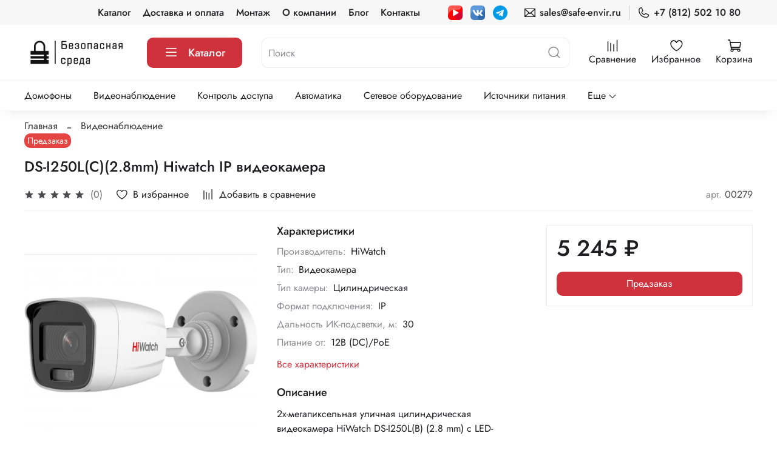

--- FILE ---
content_type: text/html; charset=utf-8
request_url: https://www.safe-envir.ru/product/DS-I250L-C-28mm-Hiwatch-IP-videokamera
body_size: 66642
content:
<!DOCTYPE html>
<html
  style="
    --color-btn-bg:#d0323d;
--color-btn-bg-is-dark:true;
--bg:#ffffff;
--bg-is-dark:false;

--color-text: var(--color-text-dark);
--color-text-minor-shade: var(--color-text-dark-minor-shade);
--color-text-major-shade: var(--color-text-dark-major-shade);
--color-text-half-shade: var(--color-text-dark-half-shade);

--color-notice-warning-is-dark:false;
--color-notice-success-is-dark:false;
--color-notice-error-is-dark:false;
--color-notice-info-is-dark:false;
--color-form-controls-bg:var(--bg);
--color-form-controls-bg-disabled:var(--bg-minor-shade);
--color-form-controls-border-color:var(--bg-half-shade);
--color-form-controls-color:var(--color-text);
--is-editor:false;


  "
  >
  <head><link media='print' onload='this.media="all"' rel='stylesheet' type='text/css' href='/served_assets/public/jquery.modal-0c2631717f4ce8fa97b5d04757d294c2bf695df1d558678306d782f4bf7b4773.css'><link media='print' onload='this.media="all"' rel='stylesheet' type='text/css' href='/served_assets/public/jquery.modal-0c2631717f4ce8fa97b5d04757d294c2bf695df1d558678306d782f4bf7b4773.css'><meta data-config="{&quot;product_id&quot;:396776799}" name="page-config" content="" /><meta data-config="{&quot;money_with_currency_format&quot;:{&quot;delimiter&quot;:&quot; &quot;,&quot;separator&quot;:&quot;.&quot;,&quot;format&quot;:&quot;%n %u&quot;,&quot;unit&quot;:&quot;₽&quot;,&quot;show_price_without_cents&quot;:1},&quot;currency_code&quot;:&quot;RUR&quot;,&quot;currency_iso_code&quot;:&quot;RUB&quot;,&quot;default_currency&quot;:{&quot;title&quot;:&quot;Российский рубль&quot;,&quot;code&quot;:&quot;RUR&quot;,&quot;rate&quot;:1.0,&quot;format_string&quot;:&quot;%n %u&quot;,&quot;unit&quot;:&quot;₽&quot;,&quot;price_separator&quot;:&quot;&quot;,&quot;is_default&quot;:true,&quot;price_delimiter&quot;:&quot;&quot;,&quot;show_price_with_delimiter&quot;:true,&quot;show_price_without_cents&quot;:true},&quot;facebook&quot;:{&quot;pixelActive&quot;:false,&quot;currency_code&quot;:&quot;RUB&quot;,&quot;use_variants&quot;:null},&quot;vk&quot;:{&quot;pixel_active&quot;:null,&quot;price_list_id&quot;:null},&quot;new_ya_metrika&quot;:true,&quot;ecommerce_data_container&quot;:&quot;dataLayer&quot;,&quot;common_js_version&quot;:null,&quot;vue_ui_version&quot;:null,&quot;feedback_captcha_enabled&quot;:true,&quot;account_id&quot;:5070115,&quot;hide_items_out_of_stock&quot;:false,&quot;forbid_order_over_existing&quot;:true,&quot;minimum_items_price&quot;:null,&quot;enable_comparison&quot;:true,&quot;locale&quot;:&quot;ru&quot;,&quot;client_group&quot;:null,&quot;consent_to_personal_data&quot;:{&quot;active&quot;:true,&quot;obligatory&quot;:true,&quot;description&quot;:&quot;Я ознакомлен и согласен с условиями оферты и политики конфиденциальности.&quot;},&quot;recaptcha_key&quot;:&quot;6LfXhUEmAAAAAOGNQm5_a2Ach-HWlFKD3Sq7vfFj&quot;,&quot;recaptcha_key_v3&quot;:&quot;6LcZi0EmAAAAAPNov8uGBKSHCvBArp9oO15qAhXa&quot;,&quot;yandex_captcha_key&quot;:&quot;ysc1_ec1ApqrRlTZTXotpTnO8PmXe2ISPHxsd9MO3y0rye822b9d2&quot;,&quot;checkout_float_order_content_block&quot;:false,&quot;available_products_characteristics_ids&quot;:null,&quot;sber_id_app_id&quot;:&quot;5b5a3c11-72e5-4871-8649-4cdbab3ba9a4&quot;,&quot;theme_generation&quot;:4,&quot;quick_checkout_captcha_enabled&quot;:false,&quot;max_order_lines_count&quot;:500,&quot;sber_bnpl_min_amount&quot;:1000,&quot;sber_bnpl_max_amount&quot;:150000,&quot;counter_settings&quot;:{&quot;data_layer_name&quot;:&quot;dataLayer&quot;,&quot;new_counters_setup&quot;:true,&quot;add_to_cart_event&quot;:true,&quot;remove_from_cart_event&quot;:true,&quot;add_to_wishlist_event&quot;:true,&quot;purchase_event&quot;:true},&quot;site_setting&quot;:{&quot;show_cart_button&quot;:true,&quot;show_service_button&quot;:false,&quot;show_marketplace_button&quot;:false,&quot;show_quick_checkout_button&quot;:true},&quot;warehouses&quot;:[],&quot;captcha_type&quot;:&quot;google&quot;,&quot;human_readable_urls&quot;:false}" name="shop-config" content="" /><meta name='js-evnvironment' content='production' /><meta name='default-locale' content='ru' /><meta name='insales-redefined-api-methods' content="[]" /><script>dataLayer= []; dataLayer.push({
        event: 'view_item',
        ecommerce: {
          items: [{"item_id":"396776799","item_name":"DS-I250L(C)(2.8mm) Hiwatch IP видеокамера","item_category":"Каталог/Видеонаблюдение","price":5245}]
         }
      });</script>
<!--InsalesCounter -->
<script type="text/javascript">
(function() {
  if (typeof window.__insalesCounterId !== 'undefined') {
    return;
  }

  try {
    Object.defineProperty(window, '__insalesCounterId', {
      value: 5070115,
      writable: true,
      configurable: true
    });
  } catch (e) {
    console.error('InsalesCounter: Failed to define property, using fallback:', e);
    window.__insalesCounterId = 5070115;
  }

  if (typeof window.__insalesCounterId === 'undefined') {
    console.error('InsalesCounter: Failed to set counter ID');
    return;
  }

  let script = document.createElement('script');
  script.async = true;
  script.src = '/javascripts/insales_counter.js?7';
  let firstScript = document.getElementsByTagName('script')[0];
  firstScript.parentNode.insertBefore(script, firstScript);
})();
</script>
<!-- /InsalesCounter -->
      <!-- Google Tag Manager -->
      <script>(function(w,d,s,l,i){w[l]=w[l]||[];w[l].push({'gtm.start':
      new Date().getTime(),event:'gtm.js'});var f=d.getElementsByTagName(s)[0],
      j=d.createElement(s),dl=l!='dataLayer'?'&l='+l:'';j.async=true;j.src=
      'https://www.googletagmanager.com/gtm.js?id='+i+dl;f.parentNode.insertBefore(j,f);
      })(window,document,'script','dataLayer','GTM-MG8FDSBZ');
      </script>
      <!-- End Google Tag Manager -->
    <script type="text/javascript">
      (function() {
          (function() { var d=document; var s = d.createElement('script');
  s.type = 'text/javascript'; s.async = true;
  s.src = '//code.jivo.ru/widget/4mYzh42K85'; d.head.appendChild(s); })();

      })();
    </script>
<script>

document.addEventListener('copy', function(event) {
    var selectedText = window.getSelection().toString().trim();
    console.log('Selected text:', selectedText);

    // Проверка на наличие букв (русских или английских)
    var hasLetters = /[a-zA-Zа-яА-Я]/.test(selectedText);

    if (hasLetters) {
        console.log('Text contains letters. Event not sent.');
        return; // Прекращаем выполнение, если текст содержит буквы
    }

    // Удаляем все символы, кроме цифр
    var phoneNumber = selectedText.replace(/\D/g, '');
    console.log('Processed phone number:', phoneNumber);

    // Проверяем, содержит ли телефонный номер 10 или 11 цифр
    if (phoneNumber.length === 10 || phoneNumber.length === 11) {
        console.log('Valid phone number detected. Sending event to Yandex Metrica.');
        if (typeof ym !== 'undefined') {
            ym(93176757, 'reachGoal', 'copy_phone'); // Замените 12345678 на ваш идентификатор счетчика Яндекс Метрики
        } else {
            console.warn('Яндекс Метрика не инициализирована');
        }
    } else {
        console.log('Phone number not valid. Event not sent.');
    }
});

</script><script type="text/javascript">(function(window,document,n,project_ids){window.GudokData=n;if(typeof project_ids !== "object"){project_ids = [project_ids]};window[n] = {};window[n]["projects"]=project_ids;config_load(project_ids.join(','));function config_load(cId){var a=document.getElementsByTagName("script")[0],s=document.createElement("script"),i=function(){a.parentNode.insertBefore(s,a)},cMrs='';s.async=true;if(document.location.search&&document.location.search.indexOf('?gudok_check=')===0)cMrs+=document.location.search.replace('?','&');s.src="//mod.gudok.tel/script.js?sid="+cId+cMrs;if(window.opera == "[object Opera]"){document.addEventListener("DOMContentLoaded", i, false)}else{i()}}})(window, document, "gd", "po7km69jy7");</script><meta name="zen-verification" content="IlZJ6CoQnoQ2bTZAm0r5DWH3eeMBwKhK1RqUBhqZNuSAYFFfu5dIpatrVMkBqeoH" /><script src="//code.jivo.ru/widget/NDWMNvr0DB" async></script>
    <!-- meta -->
<meta charset="UTF-8" /><title>DS-I250L(C)(2,8mm) Hiwatch IP-камера купить с доставкой в СПб | «Безопасная среда»</title><meta name="description" content="Купить DS-I250L(C)(2.8mm) 2Мп уличная цилиндрическая IP-камера с гарантией в интернет-магазине «Безопасная среда». Только сертифицированные товары, с документацией. Есть самовывоз и даем скидку 20% на установку."/>
<meta data-config="{&quot;static-versioned&quot;: &quot;1.38&quot;}" name="theme-meta-data" content="">
<meta name="robots" content="index,follow" />
<meta http-equiv="X-UA-Compatible" content="IE=edge,chrome=1" />
<meta name="viewport" content="width=device-width, initial-scale=1.0" />
<meta name="SKYPE_TOOLBAR" content="SKYPE_TOOLBAR_PARSER_COMPATIBLE" />
<meta name="format-detection" content="telephone=no">
<meta name="yandex-verification" content="0839a02417b3a690" />
<!-- canonical url--><link rel="canonical" href="https://www.safe-envir.ru/product/DS-I250L-C-28mm-Hiwatch-IP-videokamera"/>


<!-- rss feed-->
    <meta property="og:title" content="DS-I250L(C)(2.8mm) Hiwatch IP видеокамера">
    <meta property="og:type" content="website">
    <meta property="og:url" content="https://www.safe-envir.ru/product/DS-I250L-C-28mm-Hiwatch-IP-videokamera">

    
      <meta property="og:image" content="https://static.insales-cdn.com/images/products/1/1164/750003340/DS-I250L.png">
    




<!-- icons--><link rel="icon" type="image/png" sizes="16x16" href="https://static.insales-cdn.com/files/1/4535/31502775/original/favicon.svg" />
<style media="screen">
  @supports (content-visibility: hidden) {
    body:not(.settings_loaded) .page_layout {
      content-visibility: hidden;
    }
  }
  @supports not (content-visibility: hidden) {
    body:not(.settings_loaded) .page_layout {
      visibility: hidden;
    }
  }
</style>
<style>
  .settings_loaded .preloader {
  	display: none;
  }
  .preloader {
  position: fixed;
  top: 0;
  left: 0;
  width: 100%;
  height: 100%;
  z-index: 9999999999999;
  background: var(--bg);
  opacity: 1;
  visibility: visible;
  -webkit-transition: 0.2s all;
  -moz-transition: 0.2s all;
  -ms-transition: 0.2s all;
  -o-transition: 0.2s all;
  transition: 0.2s all;
      align-items: center;
  justify-content: center;
  display: flex;
  }
  .lds-ellipsis {
  display: inline-block;
  position: relative;
  width: 80px;
  height: 80px;
    opacity: 0.5;
}
.lds-ellipsis div {
  position: absolute;
  top: 33px;
  width: 13px;
  height: 13px;
  border-radius: 50%;
  background: #ddd;
  animation-timing-function: cubic-bezier(0, 1, 1, 0);
}
.lds-ellipsis div:nth-child(1) {
  left: 8px;
  animation: lds-ellipsis1 0.6s infinite;
}
.lds-ellipsis div:nth-child(2) {
  left: 8px;
  animation: lds-ellipsis2 0.6s infinite;
}
.lds-ellipsis div:nth-child(3) {
  left: 32px;
  animation: lds-ellipsis2 0.6s infinite;
}
.lds-ellipsis div:nth-child(4) {
  left: 56px;
  animation: lds-ellipsis3 0.6s infinite;
}
@keyframes lds-ellipsis1 {
  0% {
    transform: scale(0);
  }
  100% {
    transform: scale(1);
  }
}
@keyframes lds-ellipsis3 {
  0% {
    transform: scale(1);
  }
  100% {
    transform: scale(0);
  }
}
@keyframes lds-ellipsis2 {
  0% {
    transform: translate(0, 0);
  }
  100% {
    transform: translate(24px, 0);
  }
}
</style>
 <script>
    // Замените 'YOUR_METRIKA_ID' на ваш реальный идентификатор Яндекс Метрики
    const METRIKA_ID = '93176757';

    // Функция для отправки события в Яндекс Метрику
    function sendMetrikaEvent(email) {
      if (window.ym) {
        window.ym(METRIKA_ID, 'reachGoal', 'emailCopied', { email });
      }
    }

    // Функция для отслеживания события копирования
    function handleCopyEvent(event) {
      // Получаем текст из буфера обмена
      const copiedText = window.getSelection().toString();

      // Проверяем, есть ли символ "@" в скопированном тексте
      if (copiedText.includes('@')) {
        // Отправляем событие в Яндекс Метрику
        sendMetrikaEvent(copiedText);
      }
    }

    // Навешиваем обработчик события на событие копирования
    document.addEventListener('copy', handleCopyEvent);

    // Функция для отслеживания кликов на ссылках "mailto:" правой кнопкой мыши
    function handleMailtoRightClick(event) {
      const target = event.target;
      if (event.button === 2 && target.tagName === 'A' && target.getAttribute('href') && target.getAttribute('href').startsWith('mailto:')) {
        // Получаем адрес электронной почты из ссылки
        const email = target.getAttribute('href').substring(7);
        
        // Отправляем событие в Яндекс Метрику
        sendMetrikaEvent(email);
      }
    }

    // Навешиваем обработчик события на клики на ссылки "mailto:" правой кнопкой мыши
    document.addEventListener('contextmenu', handleMailtoRightClick);
  </script>

  <meta name='product-id' content='396776799' />
</head>
  <body data-multi-lang="false" data-theme-template="product" data-sidebar-type="sticky" data-sidebar-position="left">
    <div class="preloader">
      <div class="lds-ellipsis"><div></div><div></div><div></div><div></div></div>
    </div>
    <noscript>
<div class="njs-alert-overlay">
  <div class="njs-alert-wrapper">
    <div class="njs-alert">
      <p></p>
    </div>
  </div>
</div>
</noscript>

    <div class="page_layout page_layout-clear ">
      <header>
      
        <div
  class="layout widget-type_widget_v4_header_4_a2a59594a89d635608e8eccc5502d155"
  style="--logo-img:'https://static.insales-cdn.com/files/1/8188/30719996/original/Ресурс_51_4x_1.png'; --logo-max-width:170px; --social-img-2:'https://static.insales-cdn.com/files/1/5768/33568392/original/youtube-icon.png'; --social-img-3:'https://static.insales-cdn.com/files/1/5770/33568394/original/vk-icon.png'; --social-img-4:'https://static.insales-cdn.com/files/1/5766/33568390/original/telegram-icon.png'; --live-search:true; --hide-search:false; --hide-language:true; --hide-personal:true; --hide-compare:false; --hide-favorite:false; --hide-menu-photo:false; --hide-counts:false; --bage-bg:#D0323D; --bage-bg-is-dark:true; --bage-bg-minor-shade:#d64952; --bage-bg-minor-shade-is-dark:true; --bage-bg-major-shade:#da5e66; --bage-bg-major-shade-is-dark:true; --bage-bg-half-shade:#e99da2; --bage-bg-half-shade-is-light:true; --header-wide-bg:true; --menu-grid-list-min-width:220px; --menu-grid-list-row-gap:4vw; --menu-grid-list-column-gap:5.5vw; --subcollections-items-limit:10; --img-border-radius:0px; --menu-img-ratio:1; --menu-img-fit:cover; --header-top-pt:0.5rem; --header-top-pb:0.5rem; --header-main-pt:1rem; --header-main-pb:1rem; --header-wide-content:false; --hide-desktop:false; --hide-mobile:false;"
  data-widget-drop-item-id="62568904"
  
  >
  <div class="layout__content">
    








<div class="header header_no-languages">
  <div class="header__content">
    <div class="header-part-top">
      <div class="header-part-top__inner">
        <div class="header__area-menu">
          <ul class="header__menu js-cut-list" data-navigation data-menu-handle="main-menu">
            
              <li class="header__menu-item" data-navigation-item data-menu-item-id="23001303">
                <div class="header__menu-controls">
                  <a href="/collection/all" class="header__menu-link" data-navigation-link="/collection/all">
                    Каталог
                  </a>
                </div>
              </li>
            
              <li class="header__menu-item" data-navigation-item data-menu-item-id="23001306">
                <div class="header__menu-controls">
                  <a href="/page/delivery" class="header__menu-link" data-navigation-link="/page/delivery">
                    Доставка и оплата
                  </a>
                </div>
              </li>
            
              <li class="header__menu-item" data-navigation-item data-menu-item-id="23882568">
                <div class="header__menu-controls">
                  <a href="/page/ustanovka" class="header__menu-link" data-navigation-link="/page/ustanovka">
                    Монтаж
                  </a>
                </div>
              </li>
            
              <li class="header__menu-item" data-navigation-item data-menu-item-id="23001304">
                <div class="header__menu-controls">
                  <a href="/page/about-us" class="header__menu-link" data-navigation-link="/page/about-us">
                    О компании
                  </a>
                </div>
              </li>
            
              <li class="header__menu-item" data-navigation-item data-menu-item-id="24908693">
                <div class="header__menu-controls">
                  <a href="/blogs/blog" class="header__menu-link" data-navigation-link="/blogs/blog">
                    Блог
                  </a>
                </div>
              </li>
            
              <li class="header__menu-item" data-navigation-item data-menu-item-id="23001305">
                <div class="header__menu-controls">
                  <a href="/page/contacts" class="header__menu-link" data-navigation-link="/page/contacts">
                    Контакты
                  </a>
                </div>
              </li>
            
          </ul>
        </div>
        <div class="header__area-social">
        <div class="social-items">
          
          
          
          
          
          
          
            <a target="_blank" href="https://www.youtube.com/channel/UCBgddFYbsn0-WPJ3tTCxkcQ" class="social-img-item">
              <img src="https://static.insales-cdn.com/files/1/5768/33568392/original/youtube-icon.png"/>
            </a>
          
          
          
          
          
          
            <a target="_blank" href="https://vk.com/safeenvir" class="social-img-item">
              <img src="https://static.insales-cdn.com/files/1/5770/33568394/original/vk-icon.png"/>
            </a>
          
          
          
          
          
          
            <a target="_blank" href="https://t.me/safeenvirru" class="social-img-item">
              <img src="https://static.insales-cdn.com/files/1/5766/33568390/original/telegram-icon.png"/>
            </a>
          
          
          
        </div>
        </div>
        <div class="header__area-contacts">
          
  
    <div class="header__phone">
      <a class="header__phone-value" href="mailto:sales@safe-envir.ru">
        <span class="icon icon-envelope"></span>
        sales@safe-envir.ru
      </a>
    </div>
  
  
    <div class="header__phone _phone-2">
      <a class="header__phone-value" href="tel:+78125021080">
        <span class="icon icon-phone"></span>
        +7 (812) 502 10 80
      </a>
    </div>
  

        </div>

        
  

      </div>
    </div>


    <div class="header-part-main">
      <div class="header-part-main__inner">
        <div class="header__area-logo">
          
  
    
      <a href=" / " class="header__logo">
        <img src="https://static.insales-cdn.com/files/1/8188/30719996/original/Ресурс_51_4x_1.png" alt="Безопасная среда" title="Безопасная среда"/>
      </a>
    
  

        </div>

        <div class="header__area-catalog">
          <button type="button" class="button button_size-l header__show-collection-btn js-show-header-collections">
            <span class="icon icon-bars _show"></span>
            <span class="icon icon-times _hide"></span>
            Каталог
          </button>
        </div>

        <div class="header__area-search">
          
  <div class="header__search">
    <form action="/search" method="get" class="header__search-form">
      <input type="text" autocomplete="off" class="form-control form-control_size-l header__search-field" name="q" value="" placeholder="Поиск"  data-search-field />
      <button type="submit" class="button button_size-l header__search-btn">
        <span class="icon icon-search"></span>
      </button>
      <input type="hidden" name="lang" value="ru">
      <div class="header__search__results" data-search-result></div>
    </form>
  </div>

        </div>

        <div class="header__area-controls">
          

          
            
              <a href="/compares" class="header__control-btn header__compare">
                <span class="icon icon-compare">
                  <span class="header__control-bage compare-empty" data-compare-counter>0</span>
                </span>
                <span class="header__control-text">Сравнение</span>
              </a>
            
          

          
            <a href="/favorites" class="header__control-btn header__favorite">
              <span class="icon icon-favorites">
                <span class="header__control-bage favorites-empty" data-ui-favorites-counter>0</span>
              </span>
              <span class="header__control-text">Избранное</span>
            </a>
          

          <a href="/cart_items" class="header__control-btn header__cart">
            <span class="icon icon-cart">
              <span class="header__control-bage cart-empty" data-cart-positions-count></span>
            </span>
            <span class="header__control-text">Корзина</span>
          </a>
        </div>


        

        

        <div class="header__collections">
          <button type="button" class="button header__collections-hide-btn js-hide-header-collections">
            <span class="icon icon-times"></span>
          </button>

          <div class="header__collections-content">
            <div class="header__collections-content-top">
              <div class="header__collections-title">Каталог</div>
              <ul class="grid-list header__collections-menu" data-navigation data-subcollections-items-limit=10>
                
                
                  
                    

                    <li class="header__collections-item is-level-1" data-navigation-item>
                      <a class="header__collections-head" href="/collection/domofoniya" data-navigation-link="/collection/domofoniya">
                        
                          

                          
                          
                          <div class="header__collections-photo">
                            <div class="img-ratio img-fit">
                              <div class="img-ratio__inner">
                                

                                
                                  <picture>
                                    <source data-srcset="https://static.insales-cdn.com/r/QPjaWZ5j_28/rs:fit:240:240:1/plain/images/collections/1/6310/93132966/medium_intercom.png@webp" type="image/webp" class="lazyload">
                                    <img data-src="https://static.insales-cdn.com/images/collections/1/6310/93132966/medium_intercom.png" class="lazyload">
                                  </picture>
                                
                              </div>
                            </div>
                          </div>
                        
                        <span class="header__collections-head-title">Домофоны</span>
                      </a>

                      
                        <ul class="header__collections-submenu" data-navigation-submenu>
                          
                            <li class="header__collections-item " data-navigation-item>
                              <div class="header__collections-controls">
                                <a href="/collection/videomonitory" class="header__collections-link" data-navigation-link="/collection/videomonitory">
                                  <span class="header__collections-item-name">Видеомониторы</span>
                                  
                                    
                                      <span class="header__collections-item-count">134</span>
                                    
                                  
                                </a>
                              </div>
                            </li>
                          
                            <li class="header__collections-item " data-navigation-item>
                              <div class="header__collections-controls">
                                <a href="/collection/vyzyvnye-paneli" class="header__collections-link" data-navigation-link="/collection/vyzyvnye-paneli">
                                  <span class="header__collections-item-name">Вызывные панели</span>
                                  
                                    
                                      <span class="header__collections-item-count">59</span>
                                    
                                  
                                </a>
                              </div>
                            </li>
                          
                            <li class="header__collections-item " data-navigation-item>
                              <div class="header__collections-controls">
                                <a href="/collection/audiotrubki" class="header__collections-link" data-navigation-link="/collection/audiotrubki">
                                  <span class="header__collections-item-name">Аудиотрубки</span>
                                  
                                    
                                      <span class="header__collections-item-count">12</span>
                                    
                                  
                                </a>
                              </div>
                            </li>
                          
                            <li class="header__collections-item " data-navigation-item>
                              <div class="header__collections-controls">
                                <a href="/collection/komplekty" class="header__collections-link" data-navigation-link="/collection/komplekty">
                                  <span class="header__collections-item-name">Комплекты видеодомофонов</span>
                                  
                                    
                                      <span class="header__collections-item-count">17</span>
                                    
                                  
                                </a>
                              </div>
                            </li>
                          
                            <li class="header__collections-item " data-navigation-item>
                              <div class="header__collections-controls">
                                <a href="/collection/adaptery-copryazheniya" class="header__collections-link" data-navigation-link="/collection/adaptery-copryazheniya">
                                  <span class="header__collections-item-name">Адаптеры cопряжения</span>
                                  
                                    
                                      <span class="header__collections-item-count">5</span>
                                    
                                  
                                </a>
                              </div>
                            </li>
                          
                        </ul>
                        <div class="header__collections-show-more ">
                          <span class="button-link header__collections-show-more-link js-show-more-subcollections">
                            <span class="header__collections-show-more-text-show">Показать все</span>
                            <span class="header__collections-show-more-text-hide">Скрыть</span>
                            <span class="icon icon-angle-down"></span>
                          </span>
                        </div>
                      
                    </li>
                  
                    

                    <li class="header__collections-item is-level-1" data-navigation-item>
                      <a class="header__collections-head" href="/collection/videonablyudeniye" data-navigation-link="/collection/videonablyudeniye">
                        
                          

                          
                          
                          <div class="header__collections-photo">
                            <div class="img-ratio img-fit">
                              <div class="img-ratio__inner">
                                

                                
                                  <picture>
                                    <source data-srcset="https://static.insales-cdn.com/r/5EL2Hf8QlW0/rs:fit:240:240:1/plain/images/collections/1/6316/93132972/medium_cctv.png@webp" type="image/webp" class="lazyload">
                                    <img data-src="https://static.insales-cdn.com/images/collections/1/6316/93132972/medium_cctv.png" class="lazyload">
                                  </picture>
                                
                              </div>
                            </div>
                          </div>
                        
                        <span class="header__collections-head-title">Видеонаблюдение</span>
                      </a>

                      
                        <ul class="header__collections-submenu" data-navigation-submenu>
                          
                            <li class="header__collections-item " data-navigation-item>
                              <div class="header__collections-controls">
                                <a href="/collection/videokamery" class="header__collections-link" data-navigation-link="/collection/videokamery">
                                  <span class="header__collections-item-name">Камеры видеонаблюдения</span>
                                  
                                    
                                      <span class="header__collections-item-count">140</span>
                                    
                                  
                                </a>
                              </div>
                            </li>
                          
                            <li class="header__collections-item " data-navigation-item>
                              <div class="header__collections-controls">
                                <a href="/collection/videoregistratory" class="header__collections-link" data-navigation-link="/collection/videoregistratory">
                                  <span class="header__collections-item-name">Регистраторы видеонаблюдения</span>
                                  
                                    
                                      <span class="header__collections-item-count">83</span>
                                    
                                  
                                </a>
                              </div>
                            </li>
                          
                            <li class="header__collections-item " data-navigation-item>
                              <div class="header__collections-controls">
                                <a href="/collection/preobrazovateli-priemo-peredatchiki-delitely" class="header__collections-link" data-navigation-link="/collection/preobrazovateli-priemo-peredatchiki-delitely">
                                  <span class="header__collections-item-name">Преобразователи, приемо-передатчики, делители</span>
                                  
                                    
                                      <span class="header__collections-item-count">30</span>
                                    
                                  
                                </a>
                              </div>
                            </li>
                          
                            <li class="header__collections-item " data-navigation-item>
                              <div class="header__collections-controls">
                                <a href="/collection/mikrofony" class="header__collections-link" data-navigation-link="/collection/mikrofony">
                                  <span class="header__collections-item-name">Микрофоны</span>
                                  
                                    
                                      <span class="header__collections-item-count">20</span>
                                    
                                  
                                </a>
                              </div>
                            </li>
                          
                            <li class="header__collections-item " data-navigation-item>
                              <div class="header__collections-controls">
                                <a href="/collection/programmnoe-obespechenie" class="header__collections-link" data-navigation-link="/collection/programmnoe-obespechenie">
                                  <span class="header__collections-item-name">Программное обеспечение</span>
                                  
                                    
                                      <span class="header__collections-item-count">2</span>
                                    
                                  
                                </a>
                              </div>
                            </li>
                          
                            <li class="header__collections-item " data-navigation-item>
                              <div class="header__collections-controls">
                                <a href="/collection/zhestkie-diski" class="header__collections-link" data-navigation-link="/collection/zhestkie-diski">
                                  <span class="header__collections-item-name">Жесткие диски</span>
                                  
                                    
                                      <span class="header__collections-item-count">5</span>
                                    
                                  
                                </a>
                              </div>
                            </li>
                          
                            <li class="header__collections-item " data-navigation-item>
                              <div class="header__collections-controls">
                                <a href="/collection/aksessuary-dlya-videokamer" class="header__collections-link" data-navigation-link="/collection/aksessuary-dlya-videokamer">
                                  <span class="header__collections-item-name">Аксессуары для видеокамер</span>
                                  
                                    
                                      <span class="header__collections-item-count">20</span>
                                    
                                  
                                </a>
                              </div>
                            </li>
                          
                        </ul>
                        <div class="header__collections-show-more ">
                          <span class="button-link header__collections-show-more-link js-show-more-subcollections">
                            <span class="header__collections-show-more-text-show">Показать все</span>
                            <span class="header__collections-show-more-text-hide">Скрыть</span>
                            <span class="icon icon-angle-down"></span>
                          </span>
                        </div>
                      
                    </li>
                  
                    

                    <li class="header__collections-item is-level-1" data-navigation-item>
                      <a class="header__collections-head" href="/collection/kontrol-dostupa" data-navigation-link="/collection/kontrol-dostupa">
                        
                          

                          
                          
                          <div class="header__collections-photo">
                            <div class="img-ratio img-fit">
                              <div class="img-ratio__inner">
                                

                                
                                  <picture>
                                    <source data-srcset="https://static.insales-cdn.com/r/g_iY_34cMWw/rs:fit:240:240:1/plain/images/collections/1/6323/93132979/medium_skud.png@webp" type="image/webp" class="lazyload">
                                    <img data-src="https://static.insales-cdn.com/images/collections/1/6323/93132979/medium_skud.png" class="lazyload">
                                  </picture>
                                
                              </div>
                            </div>
                          </div>
                        
                        <span class="header__collections-head-title">Контроль доступа</span>
                      </a>

                      
                        <ul class="header__collections-submenu" data-navigation-submenu>
                          
                            <li class="header__collections-item " data-navigation-item>
                              <div class="header__collections-controls">
                                <a href="/collection/gotovye-komplekty" class="header__collections-link" data-navigation-link="/collection/gotovye-komplekty">
                                  <span class="header__collections-item-name">Готовые комплекты</span>
                                  
                                    
                                      <span class="header__collections-item-count">32</span>
                                    
                                  
                                </a>
                              </div>
                            </li>
                          
                            <li class="header__collections-item " data-navigation-item>
                              <div class="header__collections-controls">
                                <a href="/collection/zamki" class="header__collections-link" data-navigation-link="/collection/zamki">
                                  <span class="header__collections-item-name">Замки</span>
                                  
                                    
                                      <span class="header__collections-item-count">72</span>
                                    
                                  
                                </a>
                              </div>
                            </li>
                          
                            <li class="header__collections-item " data-navigation-item>
                              <div class="header__collections-controls">
                                <a href="/collection/dovodchiki" class="header__collections-link" data-navigation-link="/collection/dovodchiki">
                                  <span class="header__collections-item-name">Доводчики</span>
                                  
                                    
                                      <span class="header__collections-item-count">31</span>
                                    
                                  
                                </a>
                              </div>
                            </li>
                          
                            <li class="header__collections-item " data-navigation-item>
                              <div class="header__collections-controls">
                                <a href="/collection/knopki-vyhod" class="header__collections-link" data-navigation-link="/collection/knopki-vyhod">
                                  <span class="header__collections-item-name">Кнопки выхода</span>
                                  
                                    
                                      <span class="header__collections-item-count">86</span>
                                    
                                  
                                </a>
                              </div>
                            </li>
                          
                            <li class="header__collections-item " data-navigation-item>
                              <div class="header__collections-controls">
                                <a href="/collection/kodovye-paneli" class="header__collections-link" data-navigation-link="/collection/kodovye-paneli">
                                  <span class="header__collections-item-name">Кодовые панели</span>
                                  
                                    
                                      <span class="header__collections-item-count">21</span>
                                    
                                  
                                </a>
                              </div>
                            </li>
                          
                            <li class="header__collections-item " data-navigation-item>
                              <div class="header__collections-controls">
                                <a href="/collection/schityvateli" class="header__collections-link" data-navigation-link="/collection/schityvateli">
                                  <span class="header__collections-item-name">Считыватели</span>
                                  
                                    
                                      <span class="header__collections-item-count">59</span>
                                    
                                  
                                </a>
                              </div>
                            </li>
                          
                            <li class="header__collections-item " data-navigation-item>
                              <div class="header__collections-controls">
                                <a href="/collection/kontrollery" class="header__collections-link" data-navigation-link="/collection/kontrollery">
                                  <span class="header__collections-item-name">Контроллеры</span>
                                  
                                    
                                      <span class="header__collections-item-count">30</span>
                                    
                                  
                                </a>
                              </div>
                            </li>
                          
                            <li class="header__collections-item " data-navigation-item>
                              <div class="header__collections-controls">
                                <a href="/collection/turnikety" class="header__collections-link" data-navigation-link="/collection/turnikety">
                                  <span class="header__collections-item-name">Турникеты</span>
                                  
                                    
                                      <span class="header__collections-item-count">54</span>
                                    
                                  
                                </a>
                              </div>
                            </li>
                          
                            <li class="header__collections-item " data-navigation-item>
                              <div class="header__collections-controls">
                                <a href="/collection/radiorele" class="header__collections-link" data-navigation-link="/collection/radiorele">
                                  <span class="header__collections-item-name">Радиореле</span>
                                  
                                    
                                      <span class="header__collections-item-count">25</span>
                                    
                                  
                                </a>
                              </div>
                            </li>
                          
                            <li class="header__collections-item " data-navigation-item>
                              <div class="header__collections-controls">
                                <a href="/collection/identifikatory" class="header__collections-link" data-navigation-link="/collection/identifikatory">
                                  <span class="header__collections-item-name">Идентификаторы</span>
                                  
                                    
                                      <span class="header__collections-item-count">35</span>
                                    
                                  
                                </a>
                              </div>
                            </li>
                          
                        </ul>
                        <div class="header__collections-show-more ">
                          <span class="button-link header__collections-show-more-link js-show-more-subcollections">
                            <span class="header__collections-show-more-text-show">Показать все</span>
                            <span class="header__collections-show-more-text-hide">Скрыть</span>
                            <span class="icon icon-angle-down"></span>
                          </span>
                        </div>
                      
                    </li>
                  
                    

                    <li class="header__collections-item is-level-1" data-navigation-item>
                      <a class="header__collections-head" href="/collection/shlagbaumy-avtomatika-dlya-vorot" data-navigation-link="/collection/shlagbaumy-avtomatika-dlya-vorot">
                        
                          

                          
                          
                          <div class="header__collections-photo">
                            <div class="img-ratio img-fit">
                              <div class="img-ratio__inner">
                                

                                
                                  <picture>
                                    <source data-srcset="https://static.insales-cdn.com/r/a_pxojzIE4w/rs:fit:240:240:1/plain/images/collections/1/7040/93559680/medium_dly_vorot1.png@webp" type="image/webp" class="lazyload">
                                    <img data-src="https://static.insales-cdn.com/images/collections/1/7040/93559680/medium_dly_vorot1.png" class="lazyload">
                                  </picture>
                                
                              </div>
                            </div>
                          </div>
                        
                        <span class="header__collections-head-title">Автоматика</span>
                      </a>

                      
                        <ul class="header__collections-submenu" data-navigation-submenu>
                          
                            <li class="header__collections-item " data-navigation-item>
                              <div class="header__collections-controls">
                                <a href="/collection/raspashnye-vorota" class="header__collections-link" data-navigation-link="/collection/raspashnye-vorota">
                                  <span class="header__collections-item-name">Распашные ворота</span>
                                  
                                    
                                      <span class="header__collections-item-count">23</span>
                                    
                                  
                                </a>
                              </div>
                            </li>
                          
                            <li class="header__collections-item " data-navigation-item>
                              <div class="header__collections-controls">
                                <a href="/collection/otkatnye-vorota" class="header__collections-link" data-navigation-link="/collection/otkatnye-vorota">
                                  <span class="header__collections-item-name">Откатные ворота</span>
                                  
                                    
                                      <span class="header__collections-item-count">15</span>
                                    
                                  
                                </a>
                              </div>
                            </li>
                          
                            <li class="header__collections-item " data-navigation-item>
                              <div class="header__collections-controls">
                                <a href="/collection/sektsionnye-vorota" class="header__collections-link" data-navigation-link="/collection/sektsionnye-vorota">
                                  <span class="header__collections-item-name">Секционные ворота</span>
                                  
                                    
                                      <span class="header__collections-item-count">24</span>
                                    
                                  
                                </a>
                              </div>
                            </li>
                          
                            <li class="header__collections-item " data-navigation-item>
                              <div class="header__collections-controls">
                                <a href="/collection/aksessuary-dlya-avtomatiki" class="header__collections-link" data-navigation-link="/collection/aksessuary-dlya-avtomatiki">
                                  <span class="header__collections-item-name">Аксессуары для автоматики</span>
                                  
                                    
                                      <span class="header__collections-item-count">14</span>
                                    
                                  
                                </a>
                              </div>
                            </li>
                          
                            <li class="header__collections-item " data-navigation-item>
                              <div class="header__collections-controls">
                                <a href="/collection/shlagbaumy" class="header__collections-link" data-navigation-link="/collection/shlagbaumy">
                                  <span class="header__collections-item-name">Шлагбаумы</span>
                                  
                                    
                                      <span class="header__collections-item-count">25</span>
                                    
                                  
                                </a>
                              </div>
                            </li>
                          
                            <li class="header__collections-item " data-navigation-item>
                              <div class="header__collections-controls">
                                <a href="/collection/pulty-i-breloki" class="header__collections-link" data-navigation-link="/collection/pulty-i-breloki">
                                  <span class="header__collections-item-name">Пульты и брелоки</span>
                                  
                                    
                                      <span class="header__collections-item-count">3</span>
                                    
                                  
                                </a>
                              </div>
                            </li>
                          
                        </ul>
                        <div class="header__collections-show-more ">
                          <span class="button-link header__collections-show-more-link js-show-more-subcollections">
                            <span class="header__collections-show-more-text-show">Показать все</span>
                            <span class="header__collections-show-more-text-hide">Скрыть</span>
                            <span class="icon icon-angle-down"></span>
                          </span>
                        </div>
                      
                    </li>
                  
                    

                    <li class="header__collections-item is-level-1" data-navigation-item>
                      <a class="header__collections-head" href="/collection/setevoe-oborudovanie" data-navigation-link="/collection/setevoe-oborudovanie">
                        
                          

                          
                          
                          <div class="header__collections-photo">
                            <div class="img-ratio img-fit">
                              <div class="img-ratio__inner">
                                

                                
                                  <picture>
                                    <source data-srcset="https://static.insales-cdn.com/r/BNqNba9t4f0/rs:fit:240:240:1/plain/images/collections/1/6327/93132983/medium_skud-1.png@webp" type="image/webp" class="lazyload">
                                    <img data-src="https://static.insales-cdn.com/images/collections/1/6327/93132983/medium_skud-1.png" class="lazyload">
                                  </picture>
                                
                              </div>
                            </div>
                          </div>
                        
                        <span class="header__collections-head-title">Сетевое оборудование</span>
                      </a>

                      
                        <ul class="header__collections-submenu" data-navigation-submenu>
                          
                            <li class="header__collections-item " data-navigation-item>
                              <div class="header__collections-controls">
                                <a href="/collection/kommutatory" class="header__collections-link" data-navigation-link="/collection/kommutatory">
                                  <span class="header__collections-item-name">Коммутаторы</span>
                                  
                                    
                                      <span class="header__collections-item-count">13</span>
                                    
                                  
                                </a>
                              </div>
                            </li>
                          
                            <li class="header__collections-item " data-navigation-item>
                              <div class="header__collections-controls">
                                <a href="/collection/marshrutizatory-routery" class="header__collections-link" data-navigation-link="/collection/marshrutizatory-routery">
                                  <span class="header__collections-item-name">Маршрутизаторы (роутеры)</span>
                                  
                                    
                                      <span class="header__collections-item-count">7</span>
                                    
                                  
                                </a>
                              </div>
                            </li>
                          
                            <li class="header__collections-item " data-navigation-item>
                              <div class="header__collections-controls">
                                <a href="/collection/tochki-dostupa" class="header__collections-link" data-navigation-link="/collection/tochki-dostupa">
                                  <span class="header__collections-item-name">Точки доступа</span>
                                  
                                    
                                      <span class="header__collections-item-count">16</span>
                                    
                                  
                                </a>
                              </div>
                            </li>
                          
                            <li class="header__collections-item " data-navigation-item>
                              <div class="header__collections-controls">
                                <a href="/collection/poe-inzhektory-splittery-pitanie" class="header__collections-link" data-navigation-link="/collection/poe-inzhektory-splittery-pitanie">
                                  <span class="header__collections-item-name">POE инжекторы, сплиттеры, питание</span>
                                  
                                    
                                      <span class="header__collections-item-count">13</span>
                                    
                                  
                                </a>
                              </div>
                            </li>
                          
                        </ul>
                        <div class="header__collections-show-more ">
                          <span class="button-link header__collections-show-more-link js-show-more-subcollections">
                            <span class="header__collections-show-more-text-show">Показать все</span>
                            <span class="header__collections-show-more-text-hide">Скрыть</span>
                            <span class="icon icon-angle-down"></span>
                          </span>
                        </div>
                      
                    </li>
                  
                    

                    <li class="header__collections-item is-level-1" data-navigation-item>
                      <a class="header__collections-head" href="/collection/istochniki-pitaniya" data-navigation-link="/collection/istochniki-pitaniya">
                        
                          

                          
                          
                          <div class="header__collections-photo">
                            <div class="img-ratio img-fit">
                              <div class="img-ratio__inner">
                                

                                
                                  <picture>
                                    <source data-srcset="https://static.insales-cdn.com/r/ZhaV3n05Jc8/rs:fit:240:240:1/plain/images/collections/1/6331/93132987/medium_skud-2.png@webp" type="image/webp" class="lazyload">
                                    <img data-src="https://static.insales-cdn.com/images/collections/1/6331/93132987/medium_skud-2.png" class="lazyload">
                                  </picture>
                                
                              </div>
                            </div>
                          </div>
                        
                        <span class="header__collections-head-title">Источники питания</span>
                      </a>

                      
                        <ul class="header__collections-submenu" data-navigation-submenu>
                          
                            <li class="header__collections-item " data-navigation-item>
                              <div class="header__collections-controls">
                                <a href="/collection/bloki-pitaniya" class="header__collections-link" data-navigation-link="/collection/bloki-pitaniya">
                                  <span class="header__collections-item-name">Блоки питания</span>
                                  
                                    
                                      <span class="header__collections-item-count">26</span>
                                    
                                  
                                </a>
                              </div>
                            </li>
                          
                            <li class="header__collections-item " data-navigation-item>
                              <div class="header__collections-controls">
                                <a href="/collection/elementy-pitaniya" class="header__collections-link" data-navigation-link="/collection/elementy-pitaniya">
                                  <span class="header__collections-item-name">Элементы питания</span>
                                  
                                    
                                      <span class="header__collections-item-count">62</span>
                                    
                                  
                                </a>
                              </div>
                            </li>
                          
                            <li class="header__collections-item " data-navigation-item>
                              <div class="header__collections-controls">
                                <a href="/collection/istochniki-bespereboynogo-pitaniya" class="header__collections-link" data-navigation-link="/collection/istochniki-bespereboynogo-pitaniya">
                                  <span class="header__collections-item-name">Блоки бесперебойного питания (ББП)</span>
                                  
                                    
                                      <span class="header__collections-item-count">27</span>
                                    
                                  
                                </a>
                              </div>
                            </li>
                          
                        </ul>
                        <div class="header__collections-show-more ">
                          <span class="button-link header__collections-show-more-link js-show-more-subcollections">
                            <span class="header__collections-show-more-text-show">Показать все</span>
                            <span class="header__collections-show-more-text-hide">Скрыть</span>
                            <span class="icon icon-angle-down"></span>
                          </span>
                        </div>
                      
                    </li>
                  
                    

                    <li class="header__collections-item is-level-1" data-navigation-item>
                      <a class="header__collections-head" href="/collection/rashodnye-materialy" data-navigation-link="/collection/rashodnye-materialy">
                        
                          

                          
                          
                          <div class="header__collections-photo">
                            <div class="img-ratio img-fit">
                              <div class="img-ratio__inner">
                                

                                
                                  <picture>
                                    <source data-srcset="https://static.insales-cdn.com/r/-eJC6jKHHmU/rs:fit:240:240:1/plain/images/collections/1/5628/93181436/medium_skud.png@webp" type="image/webp" class="lazyload">
                                    <img data-src="https://static.insales-cdn.com/images/collections/1/5628/93181436/medium_skud.png" class="lazyload">
                                  </picture>
                                
                              </div>
                            </div>
                          </div>
                        
                        <span class="header__collections-head-title">Расходные материалы</span>
                      </a>

                      
                        <ul class="header__collections-submenu" data-navigation-submenu>
                          
                            <li class="header__collections-item " data-navigation-item>
                              <div class="header__collections-controls">
                                <a href="/collection/siz" class="header__collections-link" data-navigation-link="/collection/siz">
                                  <span class="header__collections-item-name">СИЗ</span>
                                  
                                    
                                      <span class="header__collections-item-count">1</span>
                                    
                                  
                                </a>
                              </div>
                            </li>
                          
                            <li class="header__collections-item " data-navigation-item>
                              <div class="header__collections-controls">
                                <a href="/collection/kabelnaya-produktsiya" class="header__collections-link" data-navigation-link="/collection/kabelnaya-produktsiya">
                                  <span class="header__collections-item-name">Кабельная продукция</span>
                                  
                                    
                                      <span class="header__collections-item-count">15</span>
                                    
                                  
                                </a>
                              </div>
                            </li>
                          
                            <li class="header__collections-item " data-navigation-item>
                              <div class="header__collections-controls">
                                <a href="/collection/razemy-perehodniki" class="header__collections-link" data-navigation-link="/collection/razemy-perehodniki">
                                  <span class="header__collections-item-name">Разъемы, переходники</span>
                                  
                                    
                                      <span class="header__collections-item-count">9</span>
                                    
                                  
                                </a>
                              </div>
                            </li>
                          
                            <li class="header__collections-item " data-navigation-item>
                              <div class="header__collections-controls">
                                <a href="/collection/klemmy-zazhimy" class="header__collections-link" data-navigation-link="/collection/klemmy-zazhimy">
                                  <span class="header__collections-item-name">Клеммы, зажимы</span>
                                  
                                    
                                      <span class="header__collections-item-count">3</span>
                                    
                                  
                                </a>
                              </div>
                            </li>
                          
                            <li class="header__collections-item " data-navigation-item>
                              <div class="header__collections-controls">
                                <a href="/collection/styazhki" class="header__collections-link" data-navigation-link="/collection/styazhki">
                                  <span class="header__collections-item-name">Стяжки</span>
                                  
                                    
                                      <span class="header__collections-item-count">11</span>
                                    
                                  
                                </a>
                              </div>
                            </li>
                          
                            <li class="header__collections-item " data-navigation-item>
                              <div class="header__collections-controls">
                                <a href="/collection/krepyozh" class="header__collections-link" data-navigation-link="/collection/krepyozh">
                                  <span class="header__collections-item-name">Крепёж</span>
                                  
                                    
                                      <span class="header__collections-item-count">43</span>
                                    
                                  
                                </a>
                              </div>
                            </li>
                          
                            <li class="header__collections-item " data-navigation-item>
                              <div class="header__collections-controls">
                                <a href="/collection/truba-gofrirovannaya-kabel-kanal-metallorukav" class="header__collections-link" data-navigation-link="/collection/truba-gofrirovannaya-kabel-kanal-metallorukav">
                                  <span class="header__collections-item-name">Труба гофрированная, кабель-канал, металлорукав</span>
                                  
                                    
                                      <span class="header__collections-item-count">3</span>
                                    
                                  
                                </a>
                              </div>
                            </li>
                          
                            <li class="header__collections-item " data-navigation-item>
                              <div class="header__collections-controls">
                                <a href="/collection/schity-montazhnyetelekommunikatsionnye" class="header__collections-link" data-navigation-link="/collection/schity-montazhnyetelekommunikatsionnye">
                                  <span class="header__collections-item-name">Щиты монтажные/телекоммуникационные</span>
                                  
                                    
                                      <span class="header__collections-item-count">6</span>
                                    
                                  
                                </a>
                              </div>
                            </li>
                          
                        </ul>
                        <div class="header__collections-show-more ">
                          <span class="button-link header__collections-show-more-link js-show-more-subcollections">
                            <span class="header__collections-show-more-text-show">Показать все</span>
                            <span class="header__collections-show-more-text-hide">Скрыть</span>
                            <span class="icon icon-angle-down"></span>
                          </span>
                        </div>
                      
                    </li>
                  
                
              </ul>
            </div>
            <div class="header__collections-content-bottom">
              
  


              <ul class="header__mobile-menu" data-navigation data-menu-handle="main-menu">
                
                  <li class="header__mobile-menu-item" data-navigation-item data-menu-item-id="23001303">
                    <div class="header__mobile-menu-controls">
                      <a href="/collection/all" class="header__mobile-menu-link" data-navigation-link="/collection/all">
                        Каталог
                      </a>
                    </div>
                  </li>
                
                  <li class="header__mobile-menu-item" data-navigation-item data-menu-item-id="23001306">
                    <div class="header__mobile-menu-controls">
                      <a href="/page/delivery" class="header__mobile-menu-link" data-navigation-link="/page/delivery">
                        Доставка и оплата
                      </a>
                    </div>
                  </li>
                
                  <li class="header__mobile-menu-item" data-navigation-item data-menu-item-id="23882568">
                    <div class="header__mobile-menu-controls">
                      <a href="/page/ustanovka" class="header__mobile-menu-link" data-navigation-link="/page/ustanovka">
                        Монтаж
                      </a>
                    </div>
                  </li>
                
                  <li class="header__mobile-menu-item" data-navigation-item data-menu-item-id="23001304">
                    <div class="header__mobile-menu-controls">
                      <a href="/page/about-us" class="header__mobile-menu-link" data-navigation-link="/page/about-us">
                        О компании
                      </a>
                    </div>
                  </li>
                
                  <li class="header__mobile-menu-item" data-navigation-item data-menu-item-id="24908693">
                    <div class="header__mobile-menu-controls">
                      <a href="/blogs/blog" class="header__mobile-menu-link" data-navigation-link="/blogs/blog">
                        Блог
                      </a>
                    </div>
                  </li>
                
                  <li class="header__mobile-menu-item" data-navigation-item data-menu-item-id="23001305">
                    <div class="header__mobile-menu-controls">
                      <a href="/page/contacts" class="header__mobile-menu-link" data-navigation-link="/page/contacts">
                        Контакты
                      </a>
                    </div>
                  </li>
                
              </ul>
              <div class="header__other">
                <div class="other-phones">
                  
  
    <div class="header__phone">
      <a class="header__phone-value" href="mailto:sales@safe-envir.ru">
        <span class="icon icon-envelope"></span>
        sales@safe-envir.ru
      </a>
    </div>
  
  
    <div class="header__phone _phone-2">
      <a class="header__phone-value" href="tel:+78125021080">
        <span class="icon icon-phone"></span>
        +7 (812) 502 10 80
      </a>
    </div>
  

                </div>
              </div>
            </div>
          </div>
        </div>
      </div>
    </div>
  </div>

  <div class="header-mobile-panel">
    <div class="header-mobile-panel__content">
      <div class="header-mobile-panel__top">
        <button type="button" class="button button_size-m header-mobile-panel__show-menu-btn js-show-header-collections">
          <span class="icon icon-bars _show"></span>
          <span class="icon icon-times _hide"></span>
        </button>
        <div class="header-mobile-panel__personal">
          <a href="/client_account/orders" class="header__control-btn header__cabinet">
            <span class="icon icon-user"></span>
            <span class="header__control-text">Профиль</span>
          </a>
          
            
              <a href="/compares" class="header__control-btn header__compare">
                <span class="icon icon-compare">
                  <span class="header__control-bage compare-empty" data-compare-counter>0</span>
                </span>
                <span class="header__control-text">Сравнение</span>
              </a>
            
          
        </div>

        <div class="header-mobile-panel__logo">
          
  
    
      <a href=" / " class="header__logo">
        <img src="https://static.insales-cdn.com/files/1/8188/30719996/original/Ресурс_51_4x_1.png" alt="Безопасная среда" title="Безопасная среда"/>
      </a>
    
  

        </div>
        <div class="header-mobile-panel__social">
        <div class="social-items">
          
          
          
          
          
          
          
            <a target="_blank" href="https://www.youtube.com/channel/UCBgddFYbsn0-WPJ3tTCxkcQ" class="social-img-item">
              <img src="https://static.insales-cdn.com/files/1/5768/33568392/original/youtube-icon.png"/>
            </a>
          
          
          
          
          
          
            <a target="_blank" href="https://vk.com/safeenvir" class="social-img-item">
              <img src="https://static.insales-cdn.com/files/1/5770/33568394/original/vk-icon.png"/>
            </a>
          
          
          
          </div>
      
          
            <div class="header__phone">
              <a
                class="header__phone-value"
                href="mailto:sales@safe-envir.ru"
              >
                <span class="icon icon-envelope"></span>
              </a>
            </div>
          
          
          
            <div class="header__phone _phone-2">
              <a class="header__phone-value" href="tel:+78125021080">
                <span class="icon icon-phone"></span>
              </a>
            </div>
        </div>

      </div>
      <div class="header-mobile-panel__bottom">
        <button type="button" class="button button_size-m header-mobile-panel__show-menu-btn js-show-header-collections">
          <span class="icon icon-bars _show"></span>
          <span class="icon icon-times _hide"></span>
        </button>
        
  <div class="header__search">
    <form action="/search" method="get" class="header__search-form">
      <input type="text" autocomplete="off" class="form-control form-control_size-l header__search-field" name="q" value="" placeholder="Поиск"  data-search-field />
      <button type="submit" class="button button_size-l header__search-btn">
        <span class="icon icon-search"></span>
      </button>
      <input type="hidden" name="lang" value="ru">
      <div class="header__search__results" data-search-result></div>
    </form>
  </div>

                <div class="header-mobile-panel__controls-mobile">
          
          
            <a href="/favorites" class="header__control-btn header__favorite">
              <span class="icon icon-favorites">
                <span class="header__control-bage favorites-empty" data-ui-favorites-counter>0</span>
              </span>
              <span class="header__control-text">Избранное</span>
            </a>
          

          <a href="/cart_items" class="header__control-btn header__mobile-cart">
            <span class="icon icon-cart">
              <span class="header__control-bage cart-empty" data-cart-positions-count></span>
            </span>
          </a>

          


        </div>
      </div>

    </div>
  </div>
</div>

<div class="header__collections-overlay"></div>


  </div>
</div>

      
        <div
  class="layout widget-type_system_widget_v4_collections_menu_1"
  style="--align-items:flex-start; --layout-wide-bg:true; --layout-pt:0.5rem; --layout-pb:0.5rem; --layout-wide-content:false; --layout-edge:false; --hide-desktop:false; --hide-mobile:false;"
  data-widget-drop-item-id="62568905"
  
  >
  <div class="layout__content">
    
  
    
    
    
      <div class="collections-wrapper">
        <ul class="collections js-cut-list-collections" data-navigation data-more-title=Еще>

          
            <li class="collections__item" data-navigation-item>
              <div class="collections__controls">
                <a href="/collection/domofoniya" class="collections__link" data-navigation-link="/collection/domofoniya" >
                  Домофоны
                </a>
              </div>
            </li>
          
            <li class="collections__item" data-navigation-item>
              <div class="collections__controls">
                <a href="/collection/videonablyudeniye" class="collections__link" data-navigation-link="/collection/videonablyudeniye" >
                  Видеонаблюдение
                </a>
              </div>
            </li>
          
            <li class="collections__item" data-navigation-item>
              <div class="collections__controls">
                <a href="/collection/kontrol-dostupa" class="collections__link" data-navigation-link="/collection/kontrol-dostupa" >
                  Контроль доступа
                </a>
              </div>
            </li>
          
            <li class="collections__item" data-navigation-item>
              <div class="collections__controls">
                <a href="/collection/shlagbaumy-avtomatika-dlya-vorot" class="collections__link" data-navigation-link="/collection/shlagbaumy-avtomatika-dlya-vorot" >
                  Автоматика
                </a>
              </div>
            </li>
          
            <li class="collections__item" data-navigation-item>
              <div class="collections__controls">
                <a href="/collection/setevoe-oborudovanie" class="collections__link" data-navigation-link="/collection/setevoe-oborudovanie" >
                  Сетевое оборудование
                </a>
              </div>
            </li>
          
            <li class="collections__item" data-navigation-item>
              <div class="collections__controls">
                <a href="/collection/istochniki-pitaniya" class="collections__link" data-navigation-link="/collection/istochniki-pitaniya" >
                  Источники питания
                </a>
              </div>
            </li>
          
            <li class="collections__item" data-navigation-item>
              <div class="collections__controls">
                <a href="/collection/rashodnye-materialy" class="collections__link" data-navigation-link="/collection/rashodnye-materialy" >
                  Расходные материалы
                </a>
              </div>
            </li>
          

        </ul>
      </div>
    
  

  </div>
</div>

      
      </header>

      

      <main>
        
  <div
  class="layout widget-type_system_widget_v4_breadcrumbs_1"
  style="--delemeter:2; --align:start; --breadcrumb-color:#333333; --breadcrumb-color-is-dark:true; --breadcrumb-color-minor-shade:#474747; --breadcrumb-color-minor-shade-is-dark:true; --breadcrumb-color-major-shade:#5c5c5c; --breadcrumb-color-major-shade-is-dark:true; --breadcrumb-color-half-shade:#999999; --breadcrumb-color-half-shade-is-dark:true; --layout-wide-bg:false; --layout-pt:1vw; --layout-pb:0vw; --layout-wide-content:false; --layout-edge:false; --hide-desktop:false; --hide-mobile:false;"
  data-widget-drop-item-id="62568862"
  
  >
  <div class="layout__content">
    

<div class="breadcrumb-wrapper delemeter_2">
  <ul class="breadcrumb">
    <li class="breadcrumb-item home">
      <a class="breadcrumb-link" title="Главная" href="/">Главная</a>
    </li>
    
      
      
      
        
        
        
      
        
        
          <li class="breadcrumb-item" data-breadcrumbs="2">
            <a class="breadcrumb-link" title="Видеонаблюдение" href="/collection/videonablyudeniye">Видеонаблюдение</a>
          </li>
          
        
        
      
    
  </ul>
</div>




  </div>
</div>


  <div
  class="layout widget-type_widget_v4_product_5_32abc37b4962fb45a8f0cf7b7c472ada"
  style="--display-property-color:text; --show-selected-variant-photos:false; --product-hide-variants-title:false; --product-hide-sku:false; --product-hide-short-description:false; --product-hide-compare:false; --rating-color:#76BC21; --rating-color-is-dark:true; --rating-color-minor-shade:#85d325; --rating-color-minor-shade-is-dark:true; --rating-color-major-shade:#93dc39; --rating-color-major-shade-is-light:true; --rating-color-half-shade:#bbe983; --rating-color-half-shade-is-light:true; --sale-bg:#76BC21; --sale-bg-is-dark:true; --sale-bg-minor-shade:#85d325; --sale-bg-minor-shade-is-dark:true; --sale-bg-major-shade:#93dc39; --sale-bg-major-shade-is-light:true; --sale-bg-half-shade:#bbe983; --sale-bg-half-shade-is-light:true; --sticker-font-size:0.9rem; --properties-limit:6; --video-before-image:false; --img-ratio:1; --img-fit:contain; --layout-wide-bg:false; --layout-pt:0vw; --layout-pb:3vw; --layout-wide-content:false; --layout-edge:false; --hide-desktop:false; --hide-mobile:false;"
  data-widget-drop-item-id="62568863"
  
  >
  <div class="layout__content">
    <noindex>
  <div class="bnpl-modal modal micromodal-slide" id="modal-1" aria-hidden="true">
    <div class="modal__overlay" tabindex="-1" data-micromodal-close>
      <div class="modal__container" role="dialog" aria-modal="true" aria-labelledby="modal-1-title">
        <div class="modal__header">
          <div class="modal__header-logo" id="modal-2-title">
            <svg width="280" height="42" viewBox="0 0 280 42" fill="none" xmlns="http://www.w3.org/2000/svg">
              <g clip-path="url(#clip0_1909_108605)">
                <path
                  d="M72.2796 13.5252H60.5062V31.6613H56.5607V9.95996H76.225V31.6613H72.2796V13.5252ZM91.5552 19.3536H86.4419L86.3472 21.3067C86.242 23.7248 86.021 25.6365 85.6844 27.042C85.3687 28.4474 84.9688 29.5118 84.485 30.2352C84.0009 30.9378 83.4644 31.3822 82.8752 31.5683C82.2859 31.7543 81.6862 31.8473 81.0761 31.8473C80.7814 31.8473 80.4867 31.8267 80.1923 31.7853C79.9186 31.7647 79.6976 31.7337 79.5294 31.6923V27.941C79.782 28.0237 80.0555 28.065 80.3501 28.065C80.6868 28.065 81.0024 28.003 81.297 27.879C81.6127 27.7344 81.8861 27.3831 82.1177 26.825C82.349 26.267 82.5385 25.4196 82.6858 24.2828C82.854 23.1461 82.9699 21.565 83.033 19.5396L83.1593 16.1604H95.2167V31.6613H91.5552V19.3536ZM100.109 17.2454C100.635 16.8527 101.361 16.522 102.287 16.2533C103.234 15.9846 104.391 15.8503 105.759 15.8503C108.074 15.8503 109.799 16.274 110.936 17.1214C112.072 17.9688 112.64 19.4052 112.64 21.4307V31.6613H109.168V28.8711C108.789 29.7806 108.137 30.5142 107.211 31.0722C106.306 31.6303 105.223 31.9093 103.96 31.9093C102.361 31.9093 101.109 31.4959 100.204 30.6692C99.3201 29.8218 98.8782 28.6335 98.8782 27.104C98.8782 26.2154 99.0361 25.4816 99.3517 24.9029C99.6674 24.3242 100.109 23.8694 100.677 23.5388C101.245 23.1874 101.929 22.9394 102.729 22.7948C103.529 22.6501 104.413 22.5777 105.38 22.5777H108.947V21.8957C108.947 20.8002 108.674 20.0459 108.127 19.6325C107.6 19.2192 106.811 19.0125 105.759 19.0125C104.307 19.0125 103.139 19.2709 102.256 19.7876C101.372 20.2836 100.656 20.9449 100.109 21.7717V17.2454ZM105.128 28.6541C105.759 28.6541 106.296 28.5817 106.738 28.4371C107.2 28.2717 107.59 28.0754 107.906 27.8481C108.221 27.6 108.463 27.3315 108.632 27.042C108.8 26.7526 108.905 26.4736 108.947 26.205V24.9339H105.822C104.728 24.9339 103.918 25.0579 103.392 25.306C102.866 25.5539 102.603 26.0293 102.603 26.732C102.603 27.3315 102.813 27.8067 103.234 28.1581C103.676 28.4887 104.307 28.6541 105.128 28.6541ZM120.498 19.3536H115.447V16.1604H129.272V19.3536H124.159V31.6613H120.498V19.3536ZM132.343 16.1604H136.004V26.67L143.58 16.1604H147.083V31.6613H143.422V21.0276L135.847 31.6613H132.343V16.1604ZM167.29 26.205C166.743 26.515 166.112 26.7424 165.396 26.887C164.68 27.0316 163.955 27.104 163.218 27.104C161.325 27.104 159.84 26.67 158.768 25.8019C157.695 24.9339 157.158 23.5698 157.158 21.7097V16.1604H160.851V21.1516C160.851 22.0817 161.103 22.7741 161.608 23.2287C162.134 23.6628 162.892 23.8798 163.881 23.8798C165.185 23.8798 166.322 23.6421 167.29 23.1667V16.1604H170.983V31.6613H167.29V26.205ZM175.828 17.2454C176.355 16.8527 177.081 16.522 178.007 16.2533C178.953 15.9846 180.111 15.8503 181.479 15.8503C183.793 15.8503 185.518 16.274 186.655 17.1214C187.791 17.9688 188.36 19.4052 188.36 21.4307V31.6613H184.887V28.8711C184.508 29.7806 183.856 30.5142 182.931 31.0722C182.026 31.6303 180.942 31.9093 179.68 31.9093C178.08 31.9093 176.828 31.4959 175.923 30.6692C175.039 29.8218 174.597 28.6335 174.597 27.104C174.597 26.2154 174.756 25.4816 175.072 24.9029C175.387 24.3242 175.828 23.8694 176.396 23.5388C176.965 23.1874 177.649 22.9394 178.449 22.7948C179.248 22.6501 180.132 22.5777 181.1 22.5777H184.667V21.8957C184.667 20.8002 184.393 20.0459 183.846 19.6325C183.32 19.2192 182.53 19.0125 181.479 19.0125C180.026 19.0125 178.859 19.2709 177.975 19.7876C177.091 20.2836 176.376 20.9449 175.828 21.7717V17.2454ZM180.847 28.6541C181.479 28.6541 182.015 28.5817 182.457 28.4371C182.921 28.2717 183.31 28.0754 183.625 27.8481C183.941 27.6 184.182 27.3315 184.351 27.042C184.52 26.7526 184.624 26.4736 184.667 26.205V24.9339H181.542C180.448 24.9339 179.637 25.0579 179.111 25.306C178.586 25.5539 178.323 26.0293 178.323 26.732C178.323 27.3315 178.533 27.8067 178.953 28.1581C179.395 28.4887 180.026 28.6541 180.847 28.6541ZM205.181 30.1112C204.824 30.5452 204.182 30.9689 203.256 31.3822C202.331 31.7957 201.225 32.0023 199.942 32.0023C198.679 32.0023 197.532 31.837 196.501 31.5063C195.47 31.1549 194.586 30.6382 193.85 29.9562C193.113 29.2742 192.545 28.4267 192.145 27.414C191.746 26.4014 191.546 25.2129 191.546 23.8488C191.546 22.5261 191.746 21.3687 192.145 20.3766C192.567 19.3638 193.145 18.5268 193.881 17.8654C194.618 17.1834 195.502 16.6771 196.533 16.3464C197.564 15.995 198.711 15.8193 199.974 15.8193C201.046 15.8399 202.025 15.9846 202.909 16.2533C203.792 16.522 204.497 16.8527 205.024 17.2454V21.7717C204.476 20.9449 203.782 20.2836 202.94 19.7876C202.119 19.2709 201.131 19.0022 199.974 18.9815C198.458 18.9815 197.301 19.3742 196.501 20.1596C195.702 20.9449 195.301 22.123 195.301 23.6938V24.1588C195.301 25.7709 195.712 26.9594 196.533 27.724C197.375 28.4681 198.542 28.8401 200.037 28.8401C201.362 28.8401 202.445 28.6025 203.288 28.127C204.15 27.6517 204.782 27.073 205.181 26.391V30.1112ZM212.493 19.3536H207.443V16.1604H221.267V19.3536H216.154V31.6613H212.493V19.3536ZM233.901 26.5459H230.239L227.052 31.6613H222.98L226.641 26.0499C225.694 25.6779 224.979 25.1302 224.494 24.4068C224.012 23.6628 223.769 22.7844 223.769 21.7717C223.769 19.8289 224.337 18.4131 225.473 17.5245C226.61 16.6151 228.409 16.1604 230.87 16.1604H237.594V31.6613H233.901V26.5459ZM230.966 19.3536C229.724 19.3536 228.83 19.5292 228.283 19.8806C227.736 20.2319 227.462 20.8622 227.462 21.7717C227.483 22.4124 227.714 22.9084 228.156 23.2598C228.598 23.5905 229.304 23.7558 230.271 23.7558H233.901V19.3536H230.966ZM256.075 21.2447L251.53 27.817H250.361L245.785 21.2136V31.6613H242.092V16.1604H245.91L251.056 23.4147L256.043 16.1604H259.768V31.6613H256.075V21.2447ZM264.286 16.1604H267.947V26.67L275.523 16.1604H279.026V31.6613H275.364V21.0276L267.79 31.6613H264.286V16.1604Z"
                  fill="#353F47" />
                <path fill-rule="evenodd" clip-rule="evenodd"
                  d="M19.2779 9.77192C19.2779 15.0044 14.9624 19.246 9.63895 19.246C4.3155 19.246 0 15.0044 0 9.77192C0 4.53953 4.3155 0.297852 9.63895 0.297852C14.9624 0.297852 19.2779 4.53953 19.2779 9.77192ZM19.4361 32.1386C19.4361 37.3709 15.1206 41.6126 9.79708 41.6126C4.47364 41.6126 0.158133 37.3709 0.158133 32.1386C0.158133 26.9062 4.47364 22.6645 9.79708 22.6645C15.1206 22.6645 19.4361 26.9062 19.4361 32.1386ZM32.4101 41.6642C37.7335 41.6642 42.049 37.4225 42.049 32.1901C42.049 26.9578 37.7335 22.716 32.4101 22.716C27.0866 22.716 22.7711 26.9578 22.7711 32.1901C22.7711 37.4225 27.0866 41.6642 32.4101 41.6642Z"
                  fill="url(#paint0_linear_1909_108605)" />
                <path
                  d="M41.8883 9.91352C41.8883 15.1459 37.5727 19.3876 32.2493 19.3876C26.9258 19.3876 22.6104 15.1459 22.6104 9.91352C22.6104 4.68114 26.9258 0.439453 32.2493 0.439453C37.5727 0.439453 41.8883 4.68114 41.8883 9.91352ZM26.3245 9.91352C26.3245 13.1297 28.9771 15.7369 32.2493 15.7369C35.5215 15.7369 38.1741 13.1297 38.1741 9.91352C38.1741 6.6973 35.5215 4.09005 32.2493 4.09005C28.9771 4.09005 26.3245 6.6973 26.3245 9.91352Z"
                  fill="url(#paint1_linear_1909_108605)" />
              </g>
              <defs>
                <linearGradient id="paint0_linear_1909_108605" x1="1.08726e-07" y1="37.2086" x2="41.7368" y2="24.5569"
                  gradientUnits="userSpaceOnUse">
                  <stop stop-color="#F8EC4F" />
                  <stop offset="0.567624" stop-color="#4DE544" />
                  <stop offset="1" stop-color="#49C8FF" />
                </linearGradient>
                <linearGradient id="paint1_linear_1909_108605" x1="37.825" y1="0.439454" x2="26.4397" y2="19.3942"
                  gradientUnits="userSpaceOnUse">
                  <stop stop-color="#CDEFFD" />
                  <stop offset="1" stop-color="#91E5CB" />
                </linearGradient>
                <clipPath id="clip0_1909_108605">
                  <rect width="280" height="42" fill="white" />
                </clipPath>
              </defs>
            </svg>
          </div>
          <button type="button" class="modal__header-close close-btn">
            <span class="icon icon-times" aria-label="Close modal" data-micromodal-close></span>
          </button>
        </div>
        <div class="modal__content" id="modal-2-content">
          <span class="bigtitle">Оплачивайте покупку по частям</span>
          <p>Получайте заказы сразу, а платите за них постепенно.</p>

          <div class="wrapper option-1 option-1-1">
            <div class="c-stepper-desktop">
              <ol class="c-stepper desktop">
                <li class="c-stepper__item">
                  <span class="c-stepper__circle"><svg width="11" height="11" viewBox="0 0 11 11" fill="none"
                      xmlns="http://www.w3.org/2000/svg">
                      <path
                        d="M10.5355 10.2731C10.5355 8.99099 10.283 7.7214 9.79234 6.53686C9.30168 5.35231 8.58252 4.276 7.67591 3.36939C6.76929 2.46278 5.69299 1.74361 4.50844 1.25296C3.32389 0.762303 2.0543 0.509766 0.772161 0.509766V10.2731H10.5355Z"
                        fill="#C8CBD0"></path>
                    </svg>
                  </span>

                </li>
                <li class="c-stepper__item">
                  <span class="c-stepper__circle"><svg width="11" height="21" viewBox="0 0 11 21" fill="none"
                      xmlns="http://www.w3.org/2000/svg">
                      <path
                        d="M0.924015 0.508415C2.20616 0.508415 3.47575 0.760951 4.6603 1.25161C5.84484 1.74226 6.92115 2.46143 7.82776 3.36804C8.73437 4.27465 9.45354 5.35096 9.94419 6.53551C10.4349 7.72005 10.6874 8.98964 10.6874 10.2718C10.6874 11.5539 10.4349 12.8235 9.94419 14.0081C9.45354 15.1926 8.73437 16.2689 7.82776 17.1755C6.92115 18.0821 5.84484 18.8013 4.6603 19.292C3.47575 19.7826 2.20616 20.0352 0.924015 20.0352L0.924016 10.2718L0.924015 0.508415Z"
                        fill="#C8CBD0"></path>
                    </svg>
                  </span>

                </li>
                <li class="c-stepper__item">
                  <span class="c-stepper__circle"><svg width="20" height="21" viewBox="0 0 20 21" fill="none"
                      xmlns="http://www.w3.org/2000/svg">
                      <path
                        d="M10.0759 0.508413C12.0069 0.508413 13.8945 1.08102 15.5001 2.15384C17.1057 3.22665 18.3571 4.75148 19.096 6.5355C19.835 8.31953 20.0284 10.2826 19.6516 12.1765C19.2749 14.0704 18.345 15.8101 16.9796 17.1755C15.6142 18.541 13.8745 19.4708 11.9806 19.8476C10.0867 20.2243 8.12361 20.0309 6.33959 19.292C4.55557 18.553 3.03074 17.3016 1.95792 15.696C0.885111 14.0904 0.3125 12.2028 0.3125 10.2718L10.0759 10.2718L10.0759 0.508413Z"
                        fill="#C8CBD0"></path>
                    </svg>
                  </span>

                </li>
                <li class="c-stepper__item">
                  <span class="c-stepper__circle"><svg width="34" height="33" viewBox="0 0 34 33" fill="none"
                      xmlns="http://www.w3.org/2000/svg">
                      <path
                        d="M17.2278 0C14.0095 0 10.8634 0.954352 8.18746 2.74237C5.5115 4.53039 3.42584 7.07178 2.19423 10.0451C0.962617 13.0185 0.640372 16.2903 1.26824 19.4468C1.89611 22.6034 3.44589 25.5028 5.72161 27.7785C7.99733 30.0542 10.8968 31.604 14.0533 32.2319C17.2098 32.8598 20.4816 32.5375 23.455 31.3059C26.4283 30.0743 28.9697 27.9886 30.7578 25.3127C32.5458 22.6367 33.5001 19.4906 33.5001 16.2723C33.4919 11.9591 31.7748 7.82503 28.7249 4.77518C25.6751 1.72532 21.541 0.00827066 17.2278 0ZM24.9728 13.4246L15.804 22.1866C15.567 22.4096 15.2533 22.5329 14.9278 22.5308C14.7688 22.5331 14.6108 22.5039 14.4631 22.4448C14.3154 22.3857 14.1809 22.298 14.0673 22.1866L9.48287 17.8056C9.35572 17.6947 9.25231 17.5592 9.17886 17.4073C9.1054 17.2553 9.06343 17.0901 9.05546 16.9216C9.04748 16.753 9.07367 16.5846 9.13245 16.4264C9.19123 16.2682 9.28138 16.1236 9.3975 16.0011C9.51361 15.8787 9.65328 15.781 9.80812 15.7139C9.96295 15.6468 10.1298 15.6117 10.2985 15.6107C10.4672 15.6098 10.6344 15.6429 10.79 15.7082C10.9457 15.7735 11.0865 15.8696 11.204 15.9906L14.9278 19.5424L23.2517 11.6096C23.4951 11.3973 23.8111 11.2873 24.1338 11.3025C24.4564 11.3178 24.7606 11.4572 24.9829 11.6915C25.2051 11.9259 25.3282 12.2371 25.3263 12.5601C25.3244 12.8831 25.1978 13.1929 24.9728 13.4246Z"
                        fill="url(#paint0_linear_1809_22759)"></path>
                      <defs>
                        <linearGradient id="paint0_linear_1809_22759" x1="0.955566" y1="29.0391" x2="33.3463"
                          y2="19.3799" gradientUnits="userSpaceOnUse">
                          <stop stop-color="#F8EC4F"></stop>
                          <stop offset="0.567624" stop-color="#4DE544"></stop>
                          <stop offset="1" stop-color="#49C8FF"></stop>
                        </linearGradient>
                      </defs>
                    </svg>
                  </span>

                </li>
              </ol>


              <ol class="c-stepper mobile">
                <li class="c-stepper__item">
                  <span class="c-stepper__circle"><svg width="11" height="11" viewBox="0 0 11 11" fill="none"
                      xmlns="http://www.w3.org/2000/svg">
                      <path
                        d="M10.5355 10.2731C10.5355 8.99099 10.283 7.7214 9.79234 6.53686C9.30168 5.35231 8.58252 4.276 7.67591 3.36939C6.76929 2.46278 5.69299 1.74361 4.50844 1.25296C3.32389 0.762303 2.0543 0.509766 0.772161 0.509766V10.2731H10.5355Z"
                        fill="#C8CBD0"></path>
                    </svg>
                  </span>
                  <span class="c-stepper__title">25%</span>
                  <p class="c-stepper__desc">Платёж сегодня</p>
                </li>
                <li class="c-stepper__item">
                  <span class="c-stepper__circle"><svg width="11" height="21" viewBox="0 0 11 21" fill="none"
                      xmlns="http://www.w3.org/2000/svg">
                      <path
                        d="M0.924015 0.508415C2.20616 0.508415 3.47575 0.760951 4.6603 1.25161C5.84484 1.74226 6.92115 2.46143 7.82776 3.36804C8.73437 4.27465 9.45354 5.35096 9.94419 6.53551C10.4349 7.72005 10.6874 8.98964 10.6874 10.2718C10.6874 11.5539 10.4349 12.8235 9.94419 14.0081C9.45354 15.1926 8.73437 16.2689 7.82776 17.1755C6.92115 18.0821 5.84484 18.8013 4.6603 19.292C3.47575 19.7826 2.20616 20.0352 0.924015 20.0352L0.924016 10.2718L0.924015 0.508415Z"
                        fill="#C8CBD0"></path>
                    </svg>
                  </span>
                  <span class="c-stepper__title">25%</span>
                  <p class="c-stepper__desc">Через 2 недели</p>
                </li>
                <li class="c-stepper__item">
                  <span class="c-stepper__circle"><svg width="20" height="21" viewBox="0 0 20 21" fill="none"
                      xmlns="http://www.w3.org/2000/svg">
                      <path
                        d="M10.0759 0.508413C12.0069 0.508413 13.8945 1.08102 15.5001 2.15384C17.1057 3.22665 18.3571 4.75148 19.096 6.5355C19.835 8.31953 20.0284 10.2826 19.6516 12.1765C19.2749 14.0704 18.345 15.8101 16.9796 17.1755C15.6142 18.541 13.8745 19.4708 11.9806 19.8476C10.0867 20.2243 8.12361 20.0309 6.33959 19.292C4.55557 18.553 3.03074 17.3016 1.95792 15.696C0.885111 14.0904 0.3125 12.2028 0.3125 10.2718L10.0759 10.2718L10.0759 0.508413Z"
                        fill="#C8CBD0"></path>
                    </svg>
                  </span>
                  <span class="c-stepper__title">25%</span>
                  <p class="c-stepper__desc">Через 4 недели</p>
                </li>
                <li class="c-stepper__item">
                  <span class="c-stepper__circle"><svg width="34" height="33" viewBox="0 0 34 33" fill="none"
                      xmlns="http://www.w3.org/2000/svg">
                      <path
                        d="M17.2278 0C14.0095 0 10.8634 0.954352 8.18746 2.74237C5.5115 4.53039 3.42584 7.07178 2.19423 10.0451C0.962617 13.0185 0.640372 16.2903 1.26824 19.4468C1.89611 22.6034 3.44589 25.5028 5.72161 27.7785C7.99733 30.0542 10.8968 31.604 14.0533 32.2319C17.2098 32.8598 20.4816 32.5375 23.455 31.3059C26.4283 30.0743 28.9697 27.9886 30.7578 25.3127C32.5458 22.6367 33.5001 19.4906 33.5001 16.2723C33.4919 11.9591 31.7748 7.82503 28.7249 4.77517C25.6751 1.72532 21.541 0.00827066 17.2278 0V0ZM24.9728 13.4246L15.804 22.1866C15.567 22.4096 15.2533 22.5329 14.9278 22.5308C14.7688 22.5331 14.6108 22.5039 14.4631 22.4448C14.3154 22.3857 14.1809 22.298 14.0673 22.1866L9.48287 17.8056C9.35572 17.6947 9.25231 17.5592 9.17886 17.4073C9.1054 17.2553 9.06343 17.0901 9.05546 16.9216C9.04748 16.753 9.07367 16.5846 9.13245 16.4264C9.19123 16.2682 9.28138 16.1236 9.3975 16.0011C9.51361 15.8787 9.65328 15.781 9.80812 15.7139C9.96295 15.6468 10.1298 15.6117 10.2985 15.6107C10.4672 15.6098 10.6344 15.6429 10.79 15.7082C10.9457 15.7735 11.0865 15.8696 11.204 15.9906L14.9278 19.5424L23.2517 11.6096C23.4951 11.3973 23.8111 11.2873 24.1338 11.3025C24.4564 11.3178 24.7606 11.4572 24.9829 11.6915C25.2051 11.9259 25.3282 12.2371 25.3263 12.5601C25.3244 12.8831 25.1978 13.1929 24.9728 13.4246Z"
                        fill="url(#paint0_linear_1809_22758)"></path>
                      <defs>
                        <linearGradient id="paint0_linear_1809_22758" x1="0.955566" y1="29.0391" x2="33.3463"
                          y2="19.3799" gradientUnits="userSpaceOnUse">
                          <stop stop-color="#F8EC4F"></stop>
                          <stop offset="0.567624" stop-color="#4DE544"></stop>
                          <stop offset="1" stop-color="#49C8FF"></stop>
                        </linearGradient>
                      </defs>
                    </svg>


                  </span>
                  <span class="c-stepper__title">25%</span>
                  <p class="c-stepper__desc">Через 6 недель</p>

                </li>
              </ol>

              <ol class="c-stepper-text desktop">
                <li class="c-stepper-text__item">
                  <span class="c-stepper__title">25%</span>
                  <p class="c-stepper__desc">Платёж сегодня</p>

                </li>
                <li class="c-stepper-text__item">
                  <span class="c-stepper__title">25%</span>
                  <p class="c-stepper__desc">Через 2 недели</p>

                </li>
                <li class="c-stepper-text__item">
                  <span class="c-stepper__title">25%</span>
                  <p class="c-stepper__desc">Через 4 недели</p>

                </li>
                <li class="c-stepper-text__item">
                  <span class="c-stepper__title">25%</span>
                  <p class="c-stepper__desc">Через 6 недель</p>

                </li>
              </ol>
            </div>


            <div class="c-stepper-mobile">
              <ol class="c-stepper desktop">
                <li class="c-stepper__item">
                  <span class="c-stepper__circle"><svg width="11" height="11" viewBox="0 0 11 11" fill="none"
                      xmlns="http://www.w3.org/2000/svg">
                      <path
                        d="M10.5355 10.2731C10.5355 8.99099 10.283 7.7214 9.79234 6.53686C9.30168 5.35231 8.58252 4.276 7.67591 3.36939C6.76929 2.46278 5.69299 1.74361 4.50844 1.25296C3.32389 0.762303 2.0543 0.509766 0.772161 0.509766V10.2731H10.5355Z"
                        fill="#C8CBD0" />
                    </svg>
                  </span>

                </li>
                <li class="c-stepper__item">
                  <span class="c-stepper__circle"><svg width="11" height="21" viewBox="0 0 11 21" fill="none"
                      xmlns="http://www.w3.org/2000/svg">
                      <path
                        d="M0.924015 0.508415C2.20616 0.508415 3.47575 0.760951 4.6603 1.25161C5.84484 1.74226 6.92115 2.46143 7.82776 3.36804C8.73437 4.27465 9.45354 5.35096 9.94419 6.53551C10.4349 7.72005 10.6874 8.98964 10.6874 10.2718C10.6874 11.5539 10.4349 12.8235 9.94419 14.0081C9.45354 15.1926 8.73437 16.2689 7.82776 17.1755C6.92115 18.0821 5.84484 18.8013 4.6603 19.292C3.47575 19.7826 2.20616 20.0352 0.924015 20.0352L0.924016 10.2718L0.924015 0.508415Z"
                        fill="#C8CBD0" />
                    </svg>
                  </span>

                </li>
                <li class="c-stepper__item">
                  <span class="c-stepper__circle"><svg width="20" height="21" viewBox="0 0 20 21" fill="none"
                      xmlns="http://www.w3.org/2000/svg">
                      <path
                        d="M10.0759 0.508413C12.0069 0.508413 13.8945 1.08102 15.5001 2.15384C17.1057 3.22665 18.3571 4.75148 19.096 6.5355C19.835 8.31953 20.0284 10.2826 19.6516 12.1765C19.2749 14.0704 18.345 15.8101 16.9796 17.1755C15.6142 18.541 13.8745 19.4708 11.9806 19.8476C10.0867 20.2243 8.12361 20.0309 6.33959 19.292C4.55557 18.553 3.03074 17.3016 1.95792 15.696C0.885111 14.0904 0.3125 12.2028 0.3125 10.2718L10.0759 10.2718L10.0759 0.508413Z"
                        fill="#C8CBD0" />
                    </svg>
                  </span>

                </li>
                <li class="c-stepper__item">
                  <span class="c-stepper__circle"><svg width="34" height="34" viewBox="0 0 34 34" fill="none"
                      xmlns="http://www.w3.org/2000/svg">
                      <path
                        d="M17.0001 0.633789C13.7817 0.633789 10.6356 1.58814 7.95967 3.37616C5.28371 5.16418 3.19805 7.70556 1.96644 10.6789C0.734834 13.6523 0.412588 16.9241 1.04046 20.0806C1.66833 23.2371 3.21811 26.1366 5.49383 28.4123C7.76955 30.688 10.669 32.2378 13.8255 32.8657C16.982 33.4935 20.2538 33.1713 23.2272 31.9397C26.2006 30.7081 28.7419 28.6224 30.53 25.9465C32.318 23.2705 33.2723 20.1244 33.2723 16.9061C33.2641 12.5929 31.547 8.45882 28.4972 5.40896C25.4473 2.35911 21.3132 0.64206 17.0001 0.633789ZM24.745 14.0584L15.5762 22.8204C15.3392 23.0434 15.0255 23.1666 14.7 23.1646C14.541 23.1669 14.383 23.1377 14.2353 23.0786C14.0876 23.0195 13.9531 22.9318 13.8395 22.8204L9.25509 18.4394C9.12793 18.3285 9.02452 18.193 8.95107 18.0411C8.87762 17.8891 8.83565 17.7239 8.82767 17.5554C8.8197 17.3868 8.84589 17.2184 8.90466 17.0602C8.96344 16.902 9.0536 16.7574 9.16971 16.6349C9.28583 16.5125 9.4255 16.4148 9.58033 16.3477C9.73517 16.2806 9.90197 16.2455 10.0707 16.2445C10.2395 16.2435 10.4067 16.2767 10.5623 16.342C10.7179 16.4073 10.8587 16.5033 10.9762 16.6244L14.7 20.1762L23.0239 12.2434C23.2673 12.0311 23.5834 11.9211 23.906 11.9363C24.2286 11.9516 24.5329 12.091 24.7551 12.3253C24.9774 12.5597 25.1004 12.8709 25.0985 13.1939C25.0967 13.5169 24.97 13.8266 24.745 14.0584Z"
                        fill="url(#paint0_linear_1909_108625)" />
                      <defs>
                        <linearGradient id="paint0_linear_1909_108625" x1="0.727783" y1="29.6729" x2="33.1185"
                          y2="20.0137" gradientUnits="userSpaceOnUse">
                          <stop stop-color="#F8EC4F" />
                          <stop offset="0.567624" stop-color="#4DE544" />
                          <stop offset="1" stop-color="#49C8FF" />
                        </linearGradient>
                      </defs>
                    </svg>
                  </span>

                </li>
              </ol>
              <ol class="c-stepper-text desktop">
                <li class="c-stepper-text__item">
                  <span class="c-stepper__title">25%</span>
                  <p class="c-stepper__desc">Платёж сегодня</p>

                </li>
                <li class="c-stepper-text__item">
                  <span class="c-stepper__title">25%</span>
                  <p class="c-stepper__desc">Через 2 недели</p>

                </li>
                <li class="c-stepper-text__item">
                  <span class="c-stepper__title">25%</span>
                  <p class="c-stepper__desc">Через 4 недели</p>

                </li>
                <li class="c-stepper-text__item">
                  <span class="c-stepper__title">25%</span>
                  <p class="c-stepper__desc">Через 6 недель</p>

                </li>
              </ol>
            </div>


            
            

            
          </div>


          
          <span class="smalltitle">Всё просто</span>
          <div class="content-lists">
            <ul>
              <li>Покупка уже ваша</li>
              <li>Выбирайте любые понравившиеся товары, сборка заказа начнётся сразу после оформления и оплаты первых 25% стоимости.
                4 небольших платежа</li>
              <li>Плати частями – просто ещё один способ оплаты: сервис автоматически будет списывать по 1/4 от стоимости покупки каждые 2 недели.</li>
              
              <li>Нужно просто ввести ФИО, дату рождения, номер телефона и данные банковской карты.</li>
            </ul>
            <span class="smalltitle">Как оформить заказ</span>
            <ol class="modal-ol">
              <li>Соберите корзину.</li>
              <li>В способе оплаты нужно выбрать «Оплата частями».</li>
              <li>Спишем первый платёж и отправим вам заказ. Остальное — точно по графику.</li>
            </ol>
          </div>
        </div>
      </div>
    </div>
  </div>
</noindex>
<style>
/***** Modal Styles *****/
.bnpl-modal .modal__overlay {
  position: fixed;
  top: 0;
  left: 0;
  right: 0;
  bottom: 0;
  background: rgba(0, 0, 0, 0.6);
  display: flex;
  justify-content: center;
  align-items: center;
}
.bnpl-modal .modal__container {
  background-color: #fff;
  min-width: 660px;
  max-width: 660px;
  border-radius: 4px;
  box-sizing: border-box;
  overflow-y: auto;
  max-height: 80vh;
  overflow-x: hidden;
}
@media screen and (max-width: 767px) {
  .bnpl-modal .modal__container {
    max-height: 100vh;
    width: 100%;
    max-width: 100%;
    min-width: fit-content;
  }
}
.bnpl-modal .modal__container::-webkit-scrollbar {
  height: 2px;
  width: 5px;
  background-color: var(--bg-minor-shade);
}
.bnpl-modal .modal__container::-webkit-scrollbar-thumb {
  background-color: var(--color-btn-bg);
}
.bnpl-modal .modal__header {
  display: flex;
  justify-content: center;
  padding: 48.5px 24px 24px 24px;
  background: #f7f8fa;
}
.bnpl-modal .modal__header-logo {
  margin: auto;
  padding: 10px 0 39px 0;
}
.bnpl-modal .modal__close {
  background: transparent;
  border: 0;
  outline: none;
}
.bnpl-modal .modal__header .modal__close:before {
  content: "✕";
  font-size: 1.5rem;
}
.bnpl-modal .modal__content {
  padding: 24px 24px 64px 24px;
  margin-right: -0.5rem;
  -webkit-transform: translateZ(0) scale(1, 1);
  transform: translateZ(0) scale(1, 1);
}
.bnpl-modal .modal__content * {
  font-family: Golos, sans-serif !important;
}
.bnpl-modal .modal__content::-webkit-scrollbar {
  height: 2px;
  width: 5px;
  background-color: var(--bg-minor-shade);
}
.bnpl-modal .modal__content::-webkit-scrollbar-thumb {
  background-color: var(--color-btn-bg);
}
.bnpl-modal .modal__content h2,
.bnpl-modal .modal__content h3 {
  color: #000;
}
.bnpl-modal .modal__content p,
.bnpl-modal .modal__content .content-lists,
.bnpl-modal .c-stepper__title {
  color: #2B2D33 !important;
}
@keyframes mmfadeIn {
  from {
    opacity: 0;
  }
  to {
    opacity: 1;
  }
}
@keyframes mmfadeOut {
  from {
    opacity: 1;
  }
  to {
    opacity: 0;
  }
}
@keyframes mmslideIn {
  from {
    transform: translateY(15%);
  }
  to {
    transform: translateY(0);
  }
}
@keyframes mmslideOut {
  from {
    transform: translateY(0);
  }
  to {
    transform: translateY(-10%);
  }
}
.bnpl-modal.micromodal-slide {
  display: none;
}
.bnpl-modal.micromodal-slide.is-open {
  display: block;
}
.bnpl-modal.micromodal-slide[aria-hidden=false] .modal__overlay {
  animation: mmfadeIn 0.3s cubic-bezier(0, 0, 0.2, 1);
}
.bnpl-modal.micromodal-slide[aria-hidden=false] .modal__container {
  animation: mmslideIn 0.3s cubic-bezier(0, 0, 0.2, 1);
}
.bnpl-modal.micromodal-slide[aria-hidden=true] .modal__overlay {
  animation: mmfadeOut 0.3s cubic-bezier(0, 0, 0.2, 1);
}
.bnpl-modal.micromodal-slide[aria-hidden=true] .modal__container {
  animation: mmslideOut 0.3s cubic-bezier(0, 0, 0.2, 1);
}
.bnpl-modal.micromodal-slide .modal__container, .bnpl-modal.micromodal-slide .modal__overlay {
  will-change: transform;
  -webkit-transform: translateZ(0);
  transform: translateZ(0);
}
.bnpl-modal .modal__overlay {
  z-index: var(--zindex-modal);
}
.bnpl-modal .modal__close {
  cursor: pointer;
}
.bnpl-modal .load-review-image-name_default {
  display: none;
}
.bnpl-modal .close-btn {
  background: none;
  padding: 0;
  width: 15px;
  height: 15px;
  outline: none;
  color: var(--color-text);
  border-color: transparent;
  cursor: pointer;
}
.bnpl-modal .close-btn span {
  font-size: 15px;
  color: #2B2D33;
}
.bnpl-modal .content-lists ul,
.bnpl-modal .content-lists ol {
  margin: 0;
  padding: 0 0 0 1.3rem;
}
.bnpl-modal .content-lists h3 {
  margin: 32px 0 16px 0;
}
/* Switcher */
.bnpl-modal .switch {
  position: relative;
  display: inline-block;
  width: 40px;
  height: 24px;
}
.bnpl-modal .switch input {
  opacity: 0;
  width: 0;
  height: 0;
}
.bnpl-modal .slider {
  position: absolute;
  cursor: pointer;
  top: 0;
  left: 0;
  right: 0;
  bottom: 0;
  background-color: #ccc;
  -webkit-transition: 0.3s;
  transition: 0.3s;
}
.bnpl-modal .slider:before {
  position: absolute;
  content: "";
  height: 16px;
  width: 16px;
  left: 4px;
  bottom: 4px;
  background-color: white;
  -webkit-transition: 0.3s;
  transition: 0.3s;
}
.bnpl-modal input:checked + .slider {
  background-color: var(--color-btn-bg-minor-shade);
}
.bnpl-modal input:focus + .slider {
  box-shadow: 0 0 1px var(--color-btn-bg-minor-shade);
}
.bnpl-modal input:checked + .slider:before {
  -webkit-transform: translateX(16px);
  -ms-transform: translateX(16px);
  transform: translateX(16px);
}
/* Rounded sliders */
.bnpl-modal .slider.round {
  border-radius: 34px;
}
.bnpl-modal .slider.round:before {
  border-radius: 50%;
}
.bnpl-modal .bnpl-cart__stepper {
  display: grid;
  grid-template-columns: repeat(4, 1fr);
  gap: 6px;
  margin: 24px 0 25px 0;
}
.bnpl-modal .stepper-item {
  position: relative;
  display: flex;
  flex-direction: column;
  align-items: center;
  flex: 1;
}
.bnpl-modal .stepper-item__block {
  position: relative;
  z-index: 5;
  display: flex;
  justify-content: center;
  align-items: center;
  width: 100%;
  height: 9px;
  border-radius: 40px;
  background: #ccc;
  margin-bottom: 6px;
}
.bnpl-modal .stepper-item__block.completed {
  background: #4bb543;
}
.bnpl-modal .stepper-item__content .price {
  font-weight: bold;
}
.bnpl-modal .stepper-item.active {
  font-weight: bold;
}
.bnpl-modal .stepper-item.completed .step-counter {
  background-color: #4bb543;
}
.bnpl-modal .stepper-item__content {
  text-align: center;
}
/* BNPL */
.bnpl-modal .bnpl-cart__header {
  display: flex;
  justify-content: space-between;
  align-items: center;
}
.bnpl-modal .bnpl-cart__header-left {
  display: flex;
  flex-direction: column;
}
.bnpl-modal .bnpl-cart__header-left .today {
  font-size: 1.125rem;
  font-weight: bold;
}
.bnpl-modal .bnpl-cart__footer-content {
  display: flex;
  align-content: center;
  justify-content: space-between;
}
.bnpl-modal .bnpl-cart__footer-content .bnpl-info-link {
  text-decoration: none;
  color: var(--color-btn-second-color);
  cursor: pointer;
}
.bnpl-modal .c-stepper {
  padding: 30px 0px 0 80px;
  display: flex;
  --circle-size: clamp(1.5rem, 5vw, 3rem);
  --spacing: clamp(0.25rem, 2vw, 0.5rem);
}
@media screen and (max-width: 767px) {
  .bnpl-modal .c-stepper {
    padding: 0;
  }
}
.bnpl-modal .c-stepper__item {
  display: flex;
  flex-direction: column;
  flex: 1;
  text-align: center;
}
.bnpl-modal .c-stepper__item:after {
  content: "";
  position: relative;
  top: 18px;
  width: 51%;
  left: 36%;
  height: 4px;
  background-color: #c8cbd0;
  order: -1;
  border-radius: 4px;
}
.bnpl-modal .c-stepper__item:last-child {
  padding: 4px 0 0 0;
}
.bnpl-modal .c-stepper__item:last-child::after {
  content: "";
  position: relative;
  top: 18px;
  width: 51%;
  left: 36%;
  height: 4px;
  background-color: red;
  order: -1;
  border-radius: 4px;
  display: none;
}
.bnpl-modal .c-stepper__title {
  font-weight: bold;
  font-size: 24px;
  margin-bottom: 0.5rem;
}
.bnpl-modal .c-stepper__desc {
  color: grey;
  font-size: 14px;
  padding-left: var(--spacing);
  padding-right: var(--spacing);
}
.bnpl-modal .c-stepper-text {
  padding: 0 47px 10px 33px;
  display: grid;
  grid-template-columns: repeat(4, 1fr);
}
.bnpl-modal .c-stepper-text {
  padding: 0 47px 10px 33px;
  display: grid;
  grid-template-columns: repeat(4, 1fr);
}
.bnpl-modal .c-stepper-text__item {
  display: flex;
  flex-direction: column;
  flex: 1;
  text-align: center;
}
/*** Non-demo CSS ***/
.bnpl-modal .wrapper {
  max-width: 1000px;
  margin: 2rem auto 0;
  background: #f7f8fa;
}
.bnpl-modal .c-stepper .c-stepper__circle {
  width: 34px;
  height: 34px;
  border: 3.25446px solid #c8cbd0;
  border-radius: 16.2723px;
  position: relative;
}
.bnpl-modal .c-stepper .c-stepper__circle svg {
  position: absolute;
}
.bnpl-modal .c-stepper .c-stepper__item {
  /* &:nth-child(1) svg{
  	 top: 4px;
  	 right: 4px;
  }
   &:nth-child(2) svg{
  	 top: 5px;
  	 right: 5px;
  }
   &:nth-child(3) svg{
  	 top: 6px;
  	 right: 6px;
  }
   &:nth-child(4) svg{
  	 top: 8px;
  	 right: 8px;
  }
   */
}
.bnpl-modal .c-stepper .c-stepper__item .c-stepper__circle svg {
  top: 4px;
  right: 4px;
}
.bnpl-modal .c-stepper .c-stepper__item:nth-child(4) .c-stepper__circle {
  border: none;
  width: 34px;
  height: 34px;
}
.bnpl-modal .c-stepper .c-stepper__item svg {
  top: 0;
  right: 0;
}
.bnpl-modal .c-stepper.mobile {
  display: flex;
  flex-direction: column;
  gap: 10px;
  width: 320px;
  margin: 0 auto;
  text-align: center;
  align-items: center;
}
.bnpl-modal .c-stepper.mobile__item {
  align-items: center;
}
.bnpl-modal .c-stepper.mobile__item::after {
  display: none;
}
.bnpl-modal .c-stepper.mobile .c-stepper__item {
  align-items: center;
  gap: 4px;
}
.bnpl-modal .c-stepper.mobile .c-stepper__item * {
  margin: 0;
}
.bnpl-modal .c-stepper.mobile .c-stepper__item::after {
  display: none;
}
.bnpl-modal .desktop {
  display: none;
}
@media screen and (max-width: 767px) {
  .bnpl-modal .desktop {
    display: none;
  }
}
@media screen and (min-width: 768px) {
  .bnpl-modal .desktop {
    display: flex;
  }
}
@media screen and (min-width: 768px) {
  .bnpl-modal .mobile {
    display: none !important;
  }
}
.bnpl-modal .c-stepper-desktop {
  display: flex;
  flex-direction: column;
}
@media screen and (max-width: 767px) {
  .bnpl-modal .c-stepper-desktop {
    display: none;
  }
}
.bnpl-modal .c-stepper-mobile {
  display: grid;
  grid-template-columns: 50px 170px;
  justify-content: center;
  gap: 15px;
  padding: 24px 0;
}
@media screen and (min-width: 768px) {
  .bnpl-modal .c-stepper-mobile {
    display: none !important;
  }
}
.bnpl-modal .c-stepper-mobile .c-stepper {
  display: flex;
  flex-direction: column;
  padding: 0;
}
.bnpl-modal .c-stepper-mobile .c-stepper__item {
  display: flex;
  /* flex-direction: column;
  */
  /* flex: 1;
  */
  /* text-align: center;
  */
  padding: 0 0 56px 0;
  flex-direction: row;
}
.bnpl-modal .c-stepper-mobile .c-stepper__item:after {
  content: "";
  position: relative;
  top: 45px;
  width: 4px;
  left: 36%;
  height: 40px;
  background-color: #c8cbd0;
  order: -1;
  border-radius: 4px;
}
.bnpl-modal .c-stepper-mobile .c-stepper__item:last-child {
  padding: 0px 0 0 7px;
}
.bnpl-modal .c-stepper-mobile .c-stepper-text {
  padding: 0;
  display: flex;
  flex-direction: column;
  margin: 0;
}
.bnpl-modal .c-stepper-mobile .c-stepper-text__item {
  display: flex;
  flex-direction: column;
  flex: 1;
  text-align: center;
  padding: 0 0 20px 0;
}
.bnpl-modal .c-stepper-mobile .c-stepper__title {
  font-weight: bold;
  font-size: 24px;
  margin-bottom: 0.5rem;
}
.bnpl-modal .c-stepper-mobile .c-stepper__desc {
  color: grey;
  font-size: 14px;
  padding-left: var(--spacing);
  padding-right: var(--spacing);
  font-size: 14px;
}
.bnpl-modal .c-stepper-mobile .c-stepper-text__item:last-child {
  padding: 0;
}

.smalltitle {
  font-size: calc(var(--font-size)*1.75);
  line-height: 1.2;
  font-weight: 700;
  margin: 32px 0 16px 0;
  display: block;
  color: #000;
}

.bigtitle {
  font-size: calc(var(--font-size)*2);
  line-height: 1.2;
  font-weight: 700;
  margin: 32px 0 16px 0;
  display: block;
  color: #000;
}

/* BNPL end */


</style>






<form
  data-product-id="396776799"
  data-video-size="0"
  data-product-json="{&quot;id&quot;:396776799,&quot;url&quot;:&quot;/product/DS-I250L-C-28mm-Hiwatch-IP-videokamera&quot;,&quot;title&quot;:&quot;DS-I250L(C)(2.8mm) Hiwatch IP видеокамера&quot;,&quot;short_description&quot;:&quot;\u003cp\u003e2х-мегапиксельная уличная цилиндрическая видеокамера HiWatch DS-I250L(B) (2.8 mm) с LED-подсветкой до 30 м и технологией ColorVu.\u003c/p\u003e&quot;,&quot;available&quot;:false,&quot;unit&quot;:&quot;pce&quot;,&quot;permalink&quot;:&quot;DS-I250L-C-28mm-Hiwatch-IP-videokamera&quot;,&quot;images&quot;:[{&quot;id&quot;:750003340,&quot;product_id&quot;:396776799,&quot;external_id&quot;:null,&quot;position&quot;:1,&quot;created_at&quot;:&quot;2023-09-15T17:14:49.000+03:00&quot;,&quot;image_processing&quot;:false,&quot;title&quot;:&quot;DS-I250L(C)(2.8mm) Hiwatch видеокамера&quot;,&quot;url&quot;:&quot;https://static.insales-cdn.com/images/products/1/1164/750003340/thumb_DS-I250L.png&quot;,&quot;original_url&quot;:&quot;https://static.insales-cdn.com/images/products/1/1164/750003340/DS-I250L.png&quot;,&quot;medium_url&quot;:&quot;https://static.insales-cdn.com/images/products/1/1164/750003340/medium_DS-I250L.png&quot;,&quot;small_url&quot;:&quot;https://static.insales-cdn.com/images/products/1/1164/750003340/micro_DS-I250L.png&quot;,&quot;thumb_url&quot;:&quot;https://static.insales-cdn.com/images/products/1/1164/750003340/thumb_DS-I250L.png&quot;,&quot;compact_url&quot;:&quot;https://static.insales-cdn.com/images/products/1/1164/750003340/compact_DS-I250L.png&quot;,&quot;large_url&quot;:&quot;https://static.insales-cdn.com/images/products/1/1164/750003340/large_DS-I250L.png&quot;,&quot;filename&quot;:&quot;DS-I250L.png&quot;,&quot;image_content_type&quot;:&quot;image/png&quot;}],&quot;first_image&quot;:{&quot;id&quot;:750003340,&quot;product_id&quot;:396776799,&quot;external_id&quot;:null,&quot;position&quot;:1,&quot;created_at&quot;:&quot;2023-09-15T17:14:49.000+03:00&quot;,&quot;image_processing&quot;:false,&quot;title&quot;:&quot;DS-I250L(C)(2.8mm) Hiwatch видеокамера&quot;,&quot;url&quot;:&quot;https://static.insales-cdn.com/images/products/1/1164/750003340/thumb_DS-I250L.png&quot;,&quot;original_url&quot;:&quot;https://static.insales-cdn.com/images/products/1/1164/750003340/DS-I250L.png&quot;,&quot;medium_url&quot;:&quot;https://static.insales-cdn.com/images/products/1/1164/750003340/medium_DS-I250L.png&quot;,&quot;small_url&quot;:&quot;https://static.insales-cdn.com/images/products/1/1164/750003340/micro_DS-I250L.png&quot;,&quot;thumb_url&quot;:&quot;https://static.insales-cdn.com/images/products/1/1164/750003340/thumb_DS-I250L.png&quot;,&quot;compact_url&quot;:&quot;https://static.insales-cdn.com/images/products/1/1164/750003340/compact_DS-I250L.png&quot;,&quot;large_url&quot;:&quot;https://static.insales-cdn.com/images/products/1/1164/750003340/large_DS-I250L.png&quot;,&quot;filename&quot;:&quot;DS-I250L.png&quot;,&quot;image_content_type&quot;:&quot;image/png&quot;},&quot;category_id&quot;:37965381,&quot;canonical_url_collection_id&quot;:27764266,&quot;price_kinds&quot;:[],&quot;price_min&quot;:&quot;5245.0&quot;,&quot;price_max&quot;:&quot;5245.0&quot;,&quot;bundle&quot;:null,&quot;updated_at&quot;:&quot;2025-05-23T16:11:58.000+03:00&quot;,&quot;video_links&quot;:[],&quot;reviews_average_rating_cached&quot;:null,&quot;reviews_count_cached&quot;:null,&quot;option_names&quot;:[],&quot;properties&quot;:[{&quot;id&quot;:53996390,&quot;position&quot;:2,&quot;backoffice&quot;:false,&quot;is_hidden&quot;:false,&quot;is_navigational&quot;:true,&quot;permalink&quot;:&quot;proizvoditel&quot;,&quot;title&quot;:&quot;Производитель&quot;},{&quot;id&quot;:54764190,&quot;position&quot;:4,&quot;backoffice&quot;:false,&quot;is_hidden&quot;:false,&quot;is_navigational&quot;:true,&quot;permalink&quot;:&quot;tip&quot;,&quot;title&quot;:&quot;Тип&quot;},{&quot;id&quot;:54341190,&quot;position&quot;:7,&quot;backoffice&quot;:false,&quot;is_hidden&quot;:false,&quot;is_navigational&quot;:true,&quot;permalink&quot;:&quot;tip-kamery&quot;,&quot;title&quot;:&quot;Тип камеры&quot;},{&quot;id&quot;:53996326,&quot;position&quot;:9,&quot;backoffice&quot;:false,&quot;is_hidden&quot;:false,&quot;is_navigational&quot;:true,&quot;permalink&quot;:&quot;format-podklyucheniya&quot;,&quot;title&quot;:&quot;Формат подключения&quot;},{&quot;id&quot;:53806550,&quot;position&quot;:17,&quot;backoffice&quot;:false,&quot;is_hidden&quot;:false,&quot;is_navigational&quot;:false,&quot;permalink&quot;:&quot;dalnost-ik-podsvetki-m&quot;,&quot;title&quot;:&quot;Дальность ИК-подсветки, м&quot;},{&quot;id&quot;:53806527,&quot;position&quot;:18,&quot;backoffice&quot;:false,&quot;is_hidden&quot;:false,&quot;is_navigational&quot;:true,&quot;permalink&quot;:&quot;pitanie-ot&quot;,&quot;title&quot;:&quot;Питание от&quot;},{&quot;id&quot;:53806579,&quot;position&quot;:19,&quot;backoffice&quot;:false,&quot;is_hidden&quot;:false,&quot;is_navigational&quot;:false,&quot;permalink&quot;:&quot;podsvetka&quot;,&quot;title&quot;:&quot;Подсветка&quot;},{&quot;id&quot;:53996329,&quot;position&quot;:22,&quot;backoffice&quot;:false,&quot;is_hidden&quot;:false,&quot;is_navigational&quot;:true,&quot;permalink&quot;:&quot;tsvet&quot;,&quot;title&quot;:&quot;Цвет&quot;},{&quot;id&quot;:54071991,&quot;position&quot;:27,&quot;backoffice&quot;:false,&quot;is_hidden&quot;:false,&quot;is_navigational&quot;:false,&quot;permalink&quot;:&quot;gabaritnye-razmery&quot;,&quot;title&quot;:&quot;Габаритные размеры&quot;},{&quot;id&quot;:54193450,&quot;position&quot;:34,&quot;backoffice&quot;:false,&quot;is_hidden&quot;:false,&quot;is_navigational&quot;:true,&quot;permalink&quot;:&quot;maksimalnoe-razreshenie&quot;,&quot;title&quot;:&quot;Максимальное разрешение&quot;},{&quot;id&quot;:54193452,&quot;position&quot;:36,&quot;backoffice&quot;:false,&quot;is_hidden&quot;:false,&quot;is_navigational&quot;:false,&quot;permalink&quot;:&quot;komppecciya&quot;,&quot;title&quot;:&quot;Компрессия&quot;},{&quot;id&quot;:54624808,&quot;position&quot;:80,&quot;backoffice&quot;:false,&quot;is_hidden&quot;:false,&quot;is_navigational&quot;:false,&quot;permalink&quot;:&quot;ugol-obzora-po-gorizontali&quot;,&quot;title&quot;:&quot;Угол обзора по горизонтали, °&quot;},{&quot;id&quot;:54684539,&quot;position&quot;:81,&quot;backoffice&quot;:false,&quot;is_hidden&quot;:false,&quot;is_navigational&quot;:false,&quot;permalink&quot;:&quot;ugol-obzora-po-vertikali&quot;,&quot;title&quot;:&quot;Угол обзора по вертикали, °&quot;},{&quot;id&quot;:54684532,&quot;position&quot;:90,&quot;backoffice&quot;:false,&quot;is_hidden&quot;:false,&quot;is_navigational&quot;:false,&quot;permalink&quot;:&quot;stepen-zaschity&quot;,&quot;title&quot;:&quot;Степень защиты&quot;},{&quot;id&quot;:-6,&quot;position&quot;:1000005,&quot;backoffice&quot;:false,&quot;is_hidden&quot;:true,&quot;is_navigational&quot;:false,&quot;permalink&quot;:&quot;kategoriya-tovara-v-vk&quot;,&quot;title&quot;:&quot;Категория товара в VK&quot;}],&quot;characteristics&quot;:[{&quot;id&quot;:218656180,&quot;property_id&quot;:54071991,&quot;position&quot;:114,&quot;title&quot;:&quot;106×106×99 мм&quot;,&quot;permalink&quot;:&quot;10610699-mm&quot;},{&quot;id&quot;:217365214,&quot;property_id&quot;:53996329,&quot;position&quot;:2,&quot;title&quot;:&quot;Белый&quot;,&quot;permalink&quot;:&quot;belyy&quot;},{&quot;id&quot;:213969341,&quot;property_id&quot;:54193450,&quot;position&quot;:1,&quot;title&quot;:&quot;2 Mп&quot;,&quot;permalink&quot;:&quot;2-mp&quot;},{&quot;id&quot;:213052763,&quot;property_id&quot;:53996326,&quot;position&quot;:1,&quot;title&quot;:&quot;IP&quot;,&quot;permalink&quot;:&quot;ip&quot;},{&quot;id&quot;:213969340,&quot;property_id&quot;:53806527,&quot;position&quot;:4,&quot;title&quot;:&quot;12B (DC)/PoE&quot;,&quot;permalink&quot;:&quot;12b-dcpoe&quot;},{&quot;id&quot;:211874910,&quot;property_id&quot;:53806550,&quot;position&quot;:7,&quot;title&quot;:&quot;30&quot;,&quot;permalink&quot;:&quot;30&quot;},{&quot;id&quot;:217973859,&quot;property_id&quot;:53806579,&quot;position&quot;:10,&quot;title&quot;:&quot;Led-подсветка&quot;,&quot;permalink&quot;:&quot;led-podsvetka&quot;},{&quot;id&quot;:217785017,&quot;property_id&quot;:53996390,&quot;position&quot;:6,&quot;title&quot;:&quot;HiWatch&quot;,&quot;permalink&quot;:&quot;hiwatch&quot;},{&quot;id&quot;:213969343,&quot;property_id&quot;:54193452,&quot;position&quot;:1,&quot;title&quot;:&quot;H.265+/H.265/H.264+/H.264/MJPEG&quot;,&quot;permalink&quot;:&quot;h265h265h264h264mjpeg&quot;},{&quot;id&quot;:214419786,&quot;property_id&quot;:54341190,&quot;position&quot;:1,&quot;title&quot;:&quot;Цилиндрическая&quot;,&quot;permalink&quot;:&quot;tsilindricheskaya&quot;},{&quot;id&quot;:217973861,&quot;property_id&quot;:54624808,&quot;position&quot;:12,&quot;title&quot;:&quot;106&quot;,&quot;permalink&quot;:&quot;106&quot;},{&quot;id&quot;:217973848,&quot;property_id&quot;:54684532,&quot;position&quot;:2,&quot;title&quot;:&quot;IP67&quot;,&quot;permalink&quot;:&quot;ip67&quot;},{&quot;id&quot;:217973857,&quot;property_id&quot;:54684539,&quot;position&quot;:5,&quot;title&quot;:&quot;57&quot;,&quot;permalink&quot;:&quot;57&quot;},{&quot;id&quot;:222507350,&quot;property_id&quot;:-6,&quot;position&quot;:3550,&quot;title&quot;:&quot;Электроника/Умный дом и безопасность/Видеонаблюдение&quot;,&quot;permalink&quot;:&quot;elektronikaumnyy-dom-i-bezopasnostvideonablyudenie&quot;},{&quot;id&quot;:259350646,&quot;property_id&quot;:54764190,&quot;position&quot;:47,&quot;title&quot;:&quot;Видеокамера&quot;,&quot;permalink&quot;:&quot;videokamera&quot;}],&quot;variants&quot;:[{&quot;ozon_link&quot;:null,&quot;wildberries_link&quot;:null,&quot;id&quot;:660016584,&quot;title&quot;:&quot;&quot;,&quot;product_id&quot;:396776799,&quot;sku&quot;:&quot;00279&quot;,&quot;barcode&quot;:null,&quot;dimensions&quot;:null,&quot;available&quot;:false,&quot;image_ids&quot;:[],&quot;image_id&quot;:null,&quot;weight&quot;:null,&quot;created_at&quot;:&quot;2023-09-15T11:49:15.000+03:00&quot;,&quot;updated_at&quot;:&quot;2025-05-23T16:12:27.000+03:00&quot;,&quot;quantity&quot;:0,&quot;price&quot;:&quot;5245.0&quot;,&quot;base_price&quot;:&quot;5245.0&quot;,&quot;old_price&quot;:null,&quot;price2&quot;:null,&quot;price3&quot;:null,&quot;prices&quot;:[null,null],&quot;variant_field_values&quot;:[{&quot;id&quot;:93515962,&quot;variant_field_id&quot;:4131755,&quot;value&quot;:&quot;O4bmPruNgyENVbYjhOXGX0&quot;}],&quot;option_values&quot;:[]}],&quot;accessories&quot;:[],&quot;list_card_mode&quot;:&quot;more_details&quot;,&quot;list_card_mode_with_variants&quot;:&quot;more_details&quot;}"
  data-gallery-type="all-photos"
  class="product    is-zero-count-preorder   "
  action="/cart_items"
  method="post">
  
  <div class="stickers">
    


 
    <div class="sticker sticker-preorder" data-sticker-title="sticker-preorder">Предзаказ</div>
  </div>

  <div class="product__area-title">
    <h1 class="product__title heading">
      DS-I250L(C)(2.8mm) Hiwatch IP видеокамера
    </h1>
  </div>

  <div class="product__area-rating">
    
      
  <div class="product__rating" data-trigger-click="reviews-open:insales:site">
    <div class="product__rating-list">
      
      
        <span class="product__rating-star icon-star "></span>
        
      
        <span class="product__rating-star icon-star "></span>
        
      
        <span class="product__rating-star icon-star "></span>
        
      
        <span class="product__rating-star icon-star "></span>
        
      
        <span class="product__rating-star icon-star "></span>
        
      
    </div>
    
      <div class="product__reviews-count">(0)</div>
    
  </div>

    
  </div>

  <div class="product__area-user-controls">
    
      
  <div class="product__rating" data-trigger-click="reviews-open:insales:site">
    <div class="product__rating-list">
      
      
        <span class="product__rating-star icon-star "></span>
        
      
        <span class="product__rating-star icon-star "></span>
        
      
        <span class="product__rating-star icon-star "></span>
        
      
        <span class="product__rating-star icon-star "></span>
        
      
        <span class="product__rating-star icon-star "></span>
        
      
    </div>
    
      <div class="product__reviews-count">(0)</div>
    
  </div>

    
    
      <span class="button favorites_btn" data-ui-favorites-trigger="396776799">
        <span class="btn-icon icon-favorites-o"></span>
        <span class="btn-icon icon-favorites-f"></span>
        <span
          class="btn-text"
          data-ui-favorites-trigger-added-text="В избранном"
          data-ui-favorites-trigger-not-added-text="В избранное"></span>
      </span>
    
    
      
        
          <span data-compare-trigger="396776799" class="product__user-btn product__compare-btn">
            <span class="product__user-btn-icon icon-compare"></span>
            <span
              class="product__user-btn-text"
              data-compare-trigger-added-text="В сравнении"
              data-compare-trigger-not-added-text="Добавить в сравнение">
              Добавить в сравнение
            </span>
          </span>
        
      
    
  </div>

  <div class="product__area-sku">
    
      <div class="product__sku">
        <span data-product-card-sku='{"skuLabel": "арт. "}'></span>
      </div>
    
  </div>

  <div class="product__area-separate"></div>

  <div class="product__area-photo">
    
      
      

      <div class="product__one-photo">
        <a
          class="img-ratio img-ratio_cover product__photo"
          data-fslightbox="product-photos-lightbox-750003340"
          data-type="image"
          href="https://static.insales-cdn.com/images/products/1/1164/750003340/DS-I250L.png">
          <div class="img-ratio__inner">
            <picture><source srcset="https://static.insales-cdn.com/r/eSpThepGrMs/rs:fit:1000:1000:1/plain/images/products/1/1164/750003340/DS-I250L.png@webp" type="image/webp" /><img src="https://static.insales-cdn.com/r/H6iC5_WosRc/rs:fit:1000:1000:1/plain/images/products/1/1164/750003340/DS-I250L.png@png" alt="DS-I250L(C)(2.8mm) Hiwatch видеокамера" title="DS-I250L(C)(2.8mm) Hiwatch видеокамера" /></picture>
          </div>
        </a>
      </div>
    
  </div>

  <div class="product__area-variants-bundle">
    
      
        <input
          type="hidden"
          name="variant_id"
          value="660016584" />
      

      
        <div class="product__properties">
          <div class="product__block-title">Характеристики</div>
          <div class="product__properties-items">
            
            

            
              
                
                <div class="product__property ">
                  <div class="product__property-name">Производитель:</div>
                  <div class="product__property-value">
                    
                      HiWatch
                    
                  </div>
                </div>
              
            
              
                
                <div class="product__property ">
                  <div class="product__property-name">Тип:</div>
                  <div class="product__property-value">
                    
                      Видеокамера
                    
                  </div>
                </div>
              
            
              
                
                <div class="product__property ">
                  <div class="product__property-name">Тип камеры:</div>
                  <div class="product__property-value">
                    
                      Цилиндрическая
                    
                  </div>
                </div>
              
            
              
                
                <div class="product__property ">
                  <div class="product__property-name">Формат подключения:</div>
                  <div class="product__property-value">
                    
                      IP
                    
                  </div>
                </div>
              
            
              
                
                <div class="product__property ">
                  <div class="product__property-name">Дальность ИК-подсветки, м:</div>
                  <div class="product__property-value">
                    
                      30
                    
                  </div>
                </div>
              
            
              
                
                <div class="product__property ">
                  <div class="product__property-name">Питание от:</div>
                  <div class="product__property-value">
                    
                      12B (DC)/PoE
                    
                  </div>
                </div>
              
            
              
                
                <div class="product__property  is-hide">
                  <div class="product__property-name">Подсветка:</div>
                  <div class="product__property-value">
                    
                      Led-подсветка
                    
                  </div>
                </div>
              
            
              
                
                <div class="product__property  is-hide">
                  <div class="product__property-name">Цвет:</div>
                  <div class="product__property-value">
                    
                      Белый
                    
                  </div>
                </div>
              
            
              
                
                <div class="product__property  is-hide">
                  <div class="product__property-name">Габаритные размеры:</div>
                  <div class="product__property-value">
                    
                      106×106×99 мм
                    
                  </div>
                </div>
              
            
              
                
                <div class="product__property  is-hide">
                  <div class="product__property-name">Максимальное разрешение:</div>
                  <div class="product__property-value">
                    
                      2 Mп
                    
                  </div>
                </div>
              
            
              
                
                <div class="product__property  is-hide">
                  <div class="product__property-name">Компрессия:</div>
                  <div class="product__property-value">
                    
                      H.265+/H.265/H.264+/H.264/MJPEG
                    
                  </div>
                </div>
              
            
              
                
                <div class="product__property  is-hide">
                  <div class="product__property-name">Угол обзора по горизонтали, °:</div>
                  <div class="product__property-value">
                    
                      106
                    
                  </div>
                </div>
              
            
              
                
                <div class="product__property  is-hide">
                  <div class="product__property-name">Угол обзора по вертикали, °:</div>
                  <div class="product__property-value">
                    
                      57
                    
                  </div>
                </div>
              
            
              
                
                <div class="product__property  is-hide">
                  <div class="product__property-name">Степень защиты:</div>
                  <div class="product__property-value">
                    
                      IP67
                    
                  </div>
                </div>
              
            
          </div>
          <div class="product__properties-controls is-show">
            <span class="button-link" data-trigger-click="properties-open:insales:site">Все характеристики</span>
          </div>
        </div>
      
    

    
      
        <div class="product__short-description static-text">
          <div class="product__block-title">Описание</div>
          <div class="cut-block js-cut-block" data-max-height="88">
            <div class="cut-block__content-wrapper">
              <div class="cut-block__content">
                <div class="product__description-content static-text">
                  <p>2х-мегапиксельная уличная цилиндрическая видеокамера HiWatch DS-I250L(B) (2.8 mm) с LED-подсветкой до 30 м и технологией ColorVu.</p>
                </div>
              </div>
            </div>
            <div class="cut-block__controls">
              <span class="cut-block__controls-link _show button-link js-show-cut-block">
                Показать полностью
              </span>
              <span class="cut-block__controls-link _hide button-link js-hide-cut-block">
                Свернуть
              </span>
            </div>
          </div>
        </div>
      
    
  </div>

  <div class="product__area-buy">
    <div class="product__buy">
      <div class="product__price">
        

        <span class="product__price-old" data-product-card-old-price></span>
        <span class="product__price-cur" data-product-card-price-from-cart></span>
        <span class="product__sale">
          <span class="product__sale-value" data-product-card-sale-value></span>
        </span>
        
      </div>

      <div class="product__controls">
        
        <div class="product__buy-btn-area" id="product-detail-buy-area">
          <div class="product__buy-btn-area-inner">
            <div class="add-cart-counter" data-add-cart-counter='{"step": "1"}'>
              <button
                type="button"
                class="button add-cart-counter__btn"
                data-add-cart-counter-btn>
                <span class="add-cart-counter__btn-label">В корзину</span>
                <span class="button__icon icon-cart"></span>
              </button>
              <div class="add-cart-counter__controls">
                <button
                  data-add-cart-counter-minus
                  class="button add-cart-counter__controls-btn"
                  type="button">-</button>
                <a href="/cart_items" class="button add-cart-counter__detail">
                  <span class="add-cart-counter__detail-text">В корзине
                    <span data-add-cart-counter-count></span>
                    шт</span>
                  <span class="add-cart-counter__detail-dop-text">Перейти</span>
                </a>
                <button
                  data-add-cart-counter-plus
                  class="button add-cart-counter__controls-btn"
                  type="button">+</button>
              </div>
            </div>
            <button
              data-product-card-preorder
              class="button button_wide product__preorder-btn"
              type="button">Предзаказ</button>
          </div>

          <span class="button button_wide product__not-available">Нет в наличии</span>
        </div>

        
          <div class="product__buy-one-click">
            <button
              type="text"
              class="button button_second button_wide"
              data-quick-checkout="[data-product-id='396776799']">
              Купить в 1 клик
            </button>
          </div>
        
      </div>
    </div>
  </div>

  <div class="product__area-calculate-delivery">
    <div class="product__calculate-delivery">
      

      



    </div>
  </div>
</form>




  </div>
</div>


  <div
  class="layout widget-type_widget_v4_product_info_2_98a04f58647a68ae44a881a06628aba4"
  style="--rating-color:#1b2738; --rating-color-is-dark:true; --rating-color-minor-shade:#283b54; --rating-color-minor-shade-is-dark:true; --rating-color-major-shade:#364f71; --rating-color-major-shade-is-dark:true; --rating-color-half-shade:#6e8eb9; --rating-color-half-shade-is-dark:true; --reviews-min-width:450px; --img-border-radius:6px; --manager-photo:'https://static.insales-cdn.com/fallback_files/1/1474/1474/original/manager.png'; --layout-wide-bg:true; --reviews-row-gap:0.5rem; --reviews-column-gap:2rem; --layout-pt:2vw; --layout-pb:2vw; --layout-wide-content:false; --layout-edge:false; --hide-desktop:false; --hide-mobile:false;"
  data-widget-drop-item-id="62568864"
  
  >
  <div class="layout__content">
    










  <div class="tabs">
    <div class="tabs__head">
      
        
  <div class="tabs__head-item is-active" data-tabs-item="tab-description">
    <span class="tabs__head-icon icon-content"></span>
    <span class="tabs__head-label">Описание</span>
    <span class="tabs__head-arrow icon-angle-down"></span>
  </div>

      
      
        
  <div class="tabs__head-item " data-tabs-item="tab-characteristics">
    <span class="tabs__head-icon icon-sliders"></span>
    <span class="tabs__head-label">Характеристики</span>
    <span class="tabs__head-arrow icon-angle-down"></span>
  </div>

      
      
        
  <div class="tabs__head-item " data-tabs-item="tab-reviews">
    <span class="tabs__head-icon icon-comments"></span>
    <span class="tabs__head-label">
        Отзывы
        
    </span>
    <span class="tabs__head-arrow icon-angle-down"></span>
  </div>

      
      
        
        
          <div class="tabs__head-item " data-tabs-item="tab-Dokumentatsiya">
            <span class="tabs__head-icon icon-folder-open"></span>
            <span class="tabs__head-label">Документация</span>
            <span class="tabs__head-arrow icon-angle-down"></span>
          </div>
        
        
      
        
      
    </div>

    <div class="tabs__content">
      
        
  <div class="tabs__head-item is-active" data-tabs-item="tab-description">
    <span class="tabs__head-icon icon-content"></span>
    <span class="tabs__head-label">Описание</span>
    <span class="tabs__head-arrow icon-angle-down"></span>
  </div>

        <div id="tab-description" class="tabs__item is-active">
          <div class="product-description static-text">
            <p>2х-мегапиксельная уличная цилиндрическая видеокамера HiWatch DS-I250L(B) (2.8 mm) с LED-подсветкой до 30 м и технологией ColorVu. Разрешение записи 1920х1080 пикселей. Отличные рабочие характеристики при слабом освещении. Технология эффективного сжатия H.265+. Защита от влаги и пыли IP67. Цветное изображение в любое время суток.</p> <p>Ocнoвныe xapaктepиcтики:</p> <ul> <li>выcoкoe кaчecтвo изoбpaжeния c paзpeшeниeм 2 Mп;</li> <li>фoкycнoe paccтoяниe oбъeктивa 2.8 мм (yгoл 90 гpaдycoв пo гopизoнтaли);</li> <li>oтличныe paбoчиe xapaктepиcтики пpи cлaбoм ocвeщeнии;</li> <li>тexнoлoгия эффeктивнoгo cжaтия H.265+; зaщитa oт влaги и пыли: IP67;</li> <li>цвeтнoe изoбpaжeниe в любoe вpeмя cyтoк; вcтpoeнный cлoт для microSD / SDHC / SDXC: нeт;</li> <li>вcтpoeнный микpoфoн: нeт.</li> </ul> <h3>Условия доставки и оплаты</h3> <p><span style="text-decoration: underline;"><em>Бесплатная доставка при сумме заказа от 2000 руб.</em>&nbsp;</span></p> <p><strong><em>Оплата:</em></strong></p> <p>Доступна любым удобным для вас способом: онлайн-оплата, безналичный расчет, наличный расчет (при самовывозе и курьерской доставке), оплата по счету для юр. лиц.</p> <p><strong><em>Доставка и сроки:&nbsp;</em></strong></p> <ul> <li><strong>курьером</strong> по СПб 300 руб. - в день заказа</li> <li><strong>почтой РФ</strong> - от 150 руб. в зависимости от адреса доставки. От 3-14 дней в зависимости от региона.</li> <li><strong>самовывоз</strong>, в день заказа, производится по адресу: метро Балтийская (10 минут🚶), Митрофаньевское шоссе, д. 5Е.</li> </ul>
          </div>
        </div>
      

      
        
  <div class="tabs__head-item " data-tabs-item="tab-characteristics">
    <span class="tabs__head-icon icon-sliders"></span>
    <span class="tabs__head-label">Характеристики</span>
    <span class="tabs__head-arrow icon-angle-down"></span>
  </div>

        <div id="tab-characteristics" class="tabs__item ">
          <div class="product-properties block-with-more-items">
            <div class="properties-items">
              
              
                
              	
                  <div class="property ">
                    <div class="property__name">Производитель</div>
                    <div class="property__delimiter"></div>
                    <div class="property__content">
                      
                        HiWatch
                      
                    </div>
                  </div>
                
              
                
              	
                  <div class="property ">
                    <div class="property__name">Тип</div>
                    <div class="property__delimiter"></div>
                    <div class="property__content">
                      
                        Видеокамера
                      
                    </div>
                  </div>
                
              
                
              	
                  <div class="property ">
                    <div class="property__name">Тип камеры</div>
                    <div class="property__delimiter"></div>
                    <div class="property__content">
                      
                        Цилиндрическая
                      
                    </div>
                  </div>
                
              
                
              	
                  <div class="property ">
                    <div class="property__name">Формат подключения</div>
                    <div class="property__delimiter"></div>
                    <div class="property__content">
                      
                        IP
                      
                    </div>
                  </div>
                
              
                
              	
                  <div class="property ">
                    <div class="property__name">Дальность ИК-подсветки, м</div>
                    <div class="property__delimiter"></div>
                    <div class="property__content">
                      
                        30
                      
                    </div>
                  </div>
                
              
                
              	
                  <div class="property ">
                    <div class="property__name">Питание от</div>
                    <div class="property__delimiter"></div>
                    <div class="property__content">
                      
                        12B (DC)/PoE
                      
                    </div>
                  </div>
                
              
                
              	
                  <div class="property ">
                    <div class="property__name">Подсветка</div>
                    <div class="property__delimiter"></div>
                    <div class="property__content">
                      
                        Led-подсветка
                      
                    </div>
                  </div>
                
              
                
              	
                  <div class="property ">
                    <div class="property__name">Цвет</div>
                    <div class="property__delimiter"></div>
                    <div class="property__content">
                      
                        Белый
                      
                    </div>
                  </div>
                
              
                
              	
                  <div class="property ">
                    <div class="property__name">Габаритные размеры</div>
                    <div class="property__delimiter"></div>
                    <div class="property__content">
                      
                        106×106×99 мм
                      
                    </div>
                  </div>
                
              
                
              	
                  <div class="property ">
                    <div class="property__name">Максимальное разрешение</div>
                    <div class="property__delimiter"></div>
                    <div class="property__content">
                      
                        2 Mп
                      
                    </div>
                  </div>
                
              
                
              	
                  <div class="property hidden-item">
                    <div class="property__name">Компрессия</div>
                    <div class="property__delimiter"></div>
                    <div class="property__content">
                      
                        H.265+/H.265/H.264+/H.264/MJPEG
                      
                    </div>
                  </div>
                
              
                
              	
                  <div class="property hidden-item">
                    <div class="property__name">Угол обзора по горизонтали, °</div>
                    <div class="property__delimiter"></div>
                    <div class="property__content">
                      
                        106
                      
                    </div>
                  </div>
                
              
                
              	
                  <div class="property hidden-item">
                    <div class="property__name">Угол обзора по вертикали, °</div>
                    <div class="property__delimiter"></div>
                    <div class="property__content">
                      
                        57
                      
                    </div>
                  </div>
                
              
                
              	
                  <div class="property hidden-item">
                    <div class="property__name">Степень защиты</div>
                    <div class="property__delimiter"></div>
                    <div class="property__content">
                      
                        IP67
                      
                    </div>
                  </div>
                
              
            </div>
            
            <div class="more-items">
              <span class="button-link more-items__btn js-more-items">Все характеристики</span>
            </div>
            
          </div>
        </div>
      

      
        
  <div class="tabs__head-item " data-tabs-item="tab-reviews">
    <span class="tabs__head-icon icon-comments"></span>
    <span class="tabs__head-label">
        Отзывы
        
    </span>
    <span class="tabs__head-arrow icon-angle-down"></span>
  </div>

        <div id="tab-reviews" class="tabs__item ">
          
          <div class="product-reviews">
            <div class="reviews block-with-more-items">
              <div class="grid-list masonry-reviews-list">
                

                
                  <div class="notice-empty-reviews">Отзывов еще никто не оставлял</div>
                
              </div>

              
            </div>

            <div class="show-review-form-controls">
              <button class="button more-items__btn show-form-btn js-show-form ">
                Написать отзыв
              </button>
            </div>

            <div class="review-form-wrapper">
            <form data-reviews-form-wrapper='{"reviews_moderated": true , "url": "/product/DS-I250L-C-28mm-Hiwatch-IP-videokamera" }' class="review-form" method="post" action="/product/DS-I250L-C-28mm-Hiwatch-IP-videokamera/reviews#review_form" enctype="multipart/form-data">
              
              

              <div data-reviews-form-success='{"showTime": 10000, "message": "Отзыв добавлен и отправлен на модерацию", "reloadPage": false }' class="notice-success"></div>
              <div id="review_form" class="reviews-wrapper hidden">
                <div class="review-form-header">
                  <div class="review-form-title"></div>
                  <span class="button-link hide-form-btn js-hide-form">Отмена</span>
                </div>
                <div class="reviews-form">
                  <div class="add-review-form js-review-wrapper">
                    <div class="form-row star-rating-row">
                      <div data-reviews-form-field-area class="star-rating-wrapper">
                        <div class="star-rating">
                          
                          
                          <input
                            data-reviews-form-field
                            name="review[rating]"
                            id="star5-396776799-62658640"
                            type="radio"
                            name="reviewStars"
                            class="star-radio"
                            value="5"
                          />
                          <label
                            title="5"
                            for="star5-396776799-62658640"
                            class="star-label icon icon-star"
                          ></label>
                          
                          
                          <input
                            data-reviews-form-field
                            name="review[rating]"
                            id="star4-396776799-62658640"
                            type="radio"
                            name="reviewStars"
                            class="star-radio"
                            value="4"
                          />
                          <label
                            title="4"
                            for="star4-396776799-62658640"
                            class="star-label icon icon-star"
                          ></label>
                          
                          
                          <input
                            data-reviews-form-field
                            name="review[rating]"
                            id="star3-396776799-62658640"
                            type="radio"
                            name="reviewStars"
                            class="star-radio"
                            value="3"
                          />
                          <label
                            title="3"
                            for="star3-396776799-62658640"
                            class="star-label icon icon-star"
                          ></label>
                          
                          
                          <input
                            data-reviews-form-field
                            name="review[rating]"
                            id="star2-396776799-62658640"
                            type="radio"
                            name="reviewStars"
                            class="star-radio"
                            value="2"
                          />
                          <label
                            title="2"
                            for="star2-396776799-62658640"
                            class="star-label icon icon-star"
                          ></label>
                          
                          
                          <input
                            data-reviews-form-field
                            name="review[rating]"
                            id="star1-396776799-62658640"
                            type="radio"
                            name="reviewStars"
                            class="star-radio"
                            value="1"
                          />
                          <label
                            title="1"
                            for="star1-396776799-62658640"
                            class="star-label icon icon-star"
                          ></label>
                          
                          
                        </div>
                        <div data-reviews-form-field-error class="form__field-error"></div>
                      </div>
                    </div>
                    <div class="grid-list grid-list_wide">
                      <div data-reviews-form-field-area class="form-row form-author is-required ">
                        <label class="form-label">Имя <span class="text-error">*</span></label>
                        <input data-reviews-form-field='{"isRequired": true, "errorMessage": "Необходимо заполнить поле Имя"}' name="review[author]" placeholder="Имя" value="" type="text" class="form-control form-control_size-l">
                        <div data-reviews-form-field-error class="form__field-error"></div>
                      </div>
                      <div data-reviews-form-field-area class="form-row form-email is-required ">
                        <label class="form-label">Email <span class="text-error">*</span></label>
                        <input data-reviews-form-field='{"isRequired": true, "errorMessage": "Неверно заполнено поле Email"}' name="review[email]" placeholder="Email" value="" type="text" class="form-control form-control_size-l">
                        <div data-reviews-form-field-error class="form__field-error"></div>
                      </div>
                    </div>
                    <div data-reviews-form-field-area class="form-row form-comment is-required ">
                      <label class="form-label">Отзыв <span class="text-error">*</span></label>
                      <textarea data-reviews-form-field='{"isRequired": true, "errorMessage": "Пожалуйста, введите сообщение"}' name="review[content]" placeholder="Отзыв" class="form-control is-textarea"></textarea>
                      <div data-reviews-form-field-error class="form__field-error"></div>
                    </div>
                    
                    
                    <div data-reviews-form-field-area class="form-row form-captcha ">
                      <div
                        data-recaptcha-type="invisible"
                        data-reviews-form-recaptcha='{"isRequired": true, "errorMessage": "Необходимо подтвердить «Я не робот»"}' id="captcha_challenge" class="captcha-recaptcha"
                      ></div>
                      <div data-reviews-form-field-error class="form__field-error"></div>
                    </div>
                    
                    <div class="form-controls">
                      <button type="submit" class="button button_size-l">Оставить отзыв</button>
                    </div>
                  </div>
                  
                  <div class="moderation">
                    <p>Перед публикацией отзывы проходят модерацию</p>
                  </div>
                  
                </div>
              </div>
            </form>
            </div>
          </div>
        </div>
      

      
      
        
        
          <div class="tabs__head-item " data-tabs-item="tab-Dokumentatsiya">
            <span class="tabs__head-icon icon-folder-open"></span>
            <span class="tabs__head-label">Документация</span>
            <span class="tabs__head-arrow icon-angle-down"></span>
          </div>
          <div id="tab-Dokumentatsiya" class="tabs__item ">
            <div class="product-description static-text product-field">
              <p><span style="color: rgb(208, 50, 61);"><a href="https://static.insales-cdn.com/files/1/5826/31987394/original/ru_ds-i250lc_datasheet_v5.7.1_20221212_221213.pdf" style="color: rgb(208, 50, 61);" title="Паспорт DS-I250L(C) Hiwatch">Паспорт DS-I250L(C) Hiwatch</a></span></p> <p><span style="color: rgb(208, 50, 61);"><a href="https://static.insales-cdn.com/files/1/5306/31986874/original/qsg_fixed_lens_ipcam_2021.pdf" style="color: rgb(208, 50, 61);">Краткое руководство</a></span></p> <p><span style="color: rgb(208, 50, 61);"><a href="https://static.insales-cdn.com/files/1/5879/31987447/original/43123.pdf" style="color: rgb(208, 50, 61);">Сертификат</a></span></p>
            </div>
          </div>
        
      
      
      
      
    </div>
  </div>





  </div>
</div>


  

  


      </main>

      

      <footer>
        
          <div
  class="layout widget-type_widget_v4_footer_19_1_8cb516f54d69da3e50bb7c6fd4564388"
  style="--logo-img:'https://static.insales-cdn.com/files/1/23/30720023/original/Logo.png'; --logo-max-width:180px; --hide-phone-2:false; --hide-menu-title:false; --hide-social:false; --social-img-1:'https://static.insales-cdn.com/files/1/6550/33569174/original/yt2Vector.svg'; --social-img-3:'https://static.insales-cdn.com/files/1/6477/33569101/original/tgVector.svg'; --social-img-4:'https://static.insales-cdn.com/files/1/6549/33569173/original/vk2Vector.svg'; --bg:#fafafa; --bg-is-light:true; --bg-minor-shade:#f2f2f2; --bg-minor-shade-is-light:true; --bg-major-shade:#e8e8e8; --bg-major-shade-is-light:true; --bg-half-shade:#7d7d7d; --bg-half-shade-is-dark:true; --layout-wide-bg:true; --layout-pt:3vw; --layout-pb:1.5vw; --layout-wide-content:false; --layout-edge:false; --hide-desktop:false; --hide-mobile:false;"
  data-widget-drop-item-id="62568902"
  
  >
  <div class="layout__content">
    



<div class="footer-wrap ">
  
    
  <div class="footer-bottom">
    <div class="footer__area-logo">
      <a href="/" class="footer__logo">
        
          <img
            src="https://static.insales-cdn.com/files/1/23/30720023/original/Logo.png"
            alt="Безопасная среда"
            title="Безопасная среда" />
        
      </a>
    </div>
  </div>

  
  <div class="footer-top">
    
      <div class="footer__area-menu">
        
          
          
          
          

          
            <div class="menu-item" data-menu-handle="main-menu">
              
                <div class="menu-title">
                  О компании
                  <button class="menu-show-submenu-btn js-show-mobile-submenu" type="button">
                    <span class="icon icon-angle-down"></span>
                  </button>
                </div>
              
              
                
                <a class="menu-link  "href="/collection/all"data-menu-item-id="23001303">
                  Каталог
                </a>
              
                
                <a class="menu-link  "href="/page/delivery"data-menu-item-id="23001306">
                  Доставка и оплата
                </a>
              
                
                <a class="menu-link  "href="/page/ustanovka"data-menu-item-id="23882568">
                  Монтаж
                </a>
              
                
                <a class="menu-link  "href="/page/about-us"data-menu-item-id="23001304">
                  О компании
                </a>
              
                
                <a class="menu-link  "href="/blogs/blog"data-menu-item-id="24908693">
                  Блог
                </a>
              
                
                <a class="menu-link  "href="/page/contacts"data-menu-item-id="23001305">
                  Контакты
                </a>
              
            </div>
          
        
          
          
          
          

          
            <div class="menu-item" data-menu-handle="footer-menu">
              
                <div class="menu-title">
                  Информация
                  <button class="menu-show-submenu-btn js-show-mobile-submenu" type="button">
                    <span class="icon icon-angle-down"></span>
                  </button>
                </div>
              
              
                
                <a class="menu-link  "href="/page/feedback"data-menu-item-id="23001313">
                  Обратная связь
                </a>
              
                
                <a class="menu-link  "href="/page/exchange"data-menu-item-id="23001311">
                  Условия обмена и возврата
                </a>
              
                
                <a class="menu-link  "href="/page/agreement"data-menu-item-id="23001310">
                  Пользовательское соглашение
                </a>
              
                
                <a class="menu-link  "href="/page/oferta"data-menu-item-id="23001309">
                  Оферта и политика конфиденциальности
                </a>
              
            </div>
          
        
          
          
          
          

          
            <div class="menu-item" data-menu-handle="footer-menu-3">
              
                <div class="menu-title">
                  Для покупателя
                  <button class="menu-show-submenu-btn js-show-mobile-submenu" type="button">
                    <span class="icon icon-angle-down"></span>
                  </button>
                </div>
              
              
                
                <a class="menu-link  "href="https://www.safe-envir.ru/compares"data-menu-item-id="23001322">
                  Сравнение
                </a>
              
                
                <a class="menu-link  "href="/cart_items"data-menu-item-id="23001321">
                  Корзина
                </a>
              
                
                <a class="menu-link  "href="/client_account/login"data-menu-item-id="23906868">
                  Личный кабинет
                </a>
              
            </div>
          
        
      </div>
    

    <div class="footer__area-sidebar">
      <div class="contacts_title">
        Контакты
      </div>
      <div class="footer__area-contacts">
        
  
    <div class="footer__phone">
      <a class="footer__phone-value" href="tel:+7812502-10-80">+7 (812) 502-10-80</a>
    </div>
  
  
    <div class="footer__phone _phone-2">
      <a class="footer__phone-value" href="mailto:sales@safe-envir.ru">sales@safe-envir.ru</a>
    </div>
  

      </div>
      <div class="contacts_info">
        СПб, Митрофаньевское шоссе, 5Е, метро Балтийская <br>График работы с Пн-Пт с 9 до 18, сб,вс - выходной
      </div>
     <div class="footer__area-social">
    
        <div class="social-items">
          
          
          
          
            <a target="_blank" href="https://www.youtube.com/channel/UCBgddFYbsn0-WPJ3tTCxkcQ" class="social-img-item">
              <img src="https://static.insales-cdn.com/files/1/6550/33569174/original/yt2Vector.svg"/>
            </a>
          
          
          
          
          
          
          
          
          
            <a target="_blank" href="https://t.me/safeenvirru" class="social-img-item">
              <img src="https://static.insales-cdn.com/files/1/6477/33569101/original/tgVector.svg"/>
            </a>
          
          
          
          
          
          
            <a target="_blank" href="https://vk.com/safeenvir" class="social-img-item">
              <img src="https://static.insales-cdn.com/files/1/6549/33569173/original/vk2Vector.svg"/>
            </a>
          
          
          
        </div>

  </div>

    </div>
  </div>
  </div>
  <div class="footer_copyright">
    <p style="text-align: justify;"><span style="color: rgb(126, 140, 141); font-size: 9pt;">Информация на сайте, касающаяся описания товаров, технических характеристик, наличия на складе, комплектаций, монтажа оборудования, а также стоимости продукции и сервисного обслуживания, носит информационный характер и ни при каких условиях не является публичной офертой, определяемой положениями Статьи 437 (2) Гражданского кодекса Российской Федерации. Перед оформлением заказа рекомендуем уточнить у наших специалистов интересующие Вас характеристики выбранных товаров.</span></p>
  </div>
</div>

  </div>
</div>

        
          <div
  class="layout widget-type_system_widget_v4_footer_4"
  style="--hide-pay:false; --bg:#FAFAFA; --bg-is-light:true; --bg-minor-shade:#f2f2f2; --bg-minor-shade-is-light:true; --bg-major-shade:#e8e8e8; --bg-major-shade-is-light:true; --bg-half-shade:#7d7d7d; --bg-half-shade-is-dark:true; --layout-wide-bg:true; --layout-pt:1vw; --layout-pb:1vw; --layout-wide-content:false; --layout-edge:false; --hide-desktop:false; --hide-mobile:true;"
  data-widget-drop-item-id="62568903"
  
  >
  <div class="layout__content">
    <div class="footer">
  <div class="footer_copyright-1">
    <p>&copy; 2024 Любое использование контента без письменного разрешения запрещено</p>
  </div>
  <div class="footer_copyright-2">
    
  </div>
  <div class="footer__area-pay">
    
    
    
    
    
    
    
    
    
    
    
    
    
    
    
    
    
    
    
    
    
    
  </div>
</div>

  </div>
</div>

        
      </footer>
    </div>
    
    <div data-fixed-panels="bottom">
      
        <div
  class="layout widget-type_system_widget_v4_bottom_navigation_bar_1"
  style="--hide-bottom-navigation-bar:false; --hide-search:false; --hide-personal:false; --hide-cart:false; --show-catalog-instead-home:false; --bage-bg:#76BC21; --bage-bg-is-dark:true; --bage-bg-minor-shade:#85d325; --bage-bg-minor-shade-is-dark:true; --bage-bg-major-shade:#93dc39; --bage-bg-major-shade-is-light:true; --bage-bg-half-shade:#bbe983; --bage-bg-half-shade-is-light:true; --layout-wide-bg:true; --layout-pt:0.5rem; --layout-pb:0.5rem; --hide-desktop:true; --hide-mobile:false;"
  data-widget-drop-item-id="62568851"
  
  >
  <div class="layout__content">
    










<div class="navigation-bar   ">
  
  
  
  

  
    <a
      href="/"
      class="navigation-bar__item navigation-bar__item-home "
    >
      <span class="navigation-bar__icon icon-home"></span>
      <span class="navigation-bar__title">Главная</span>
    </a>
  

  

  
    <div class="navigation-bar__item navigation-bar__item-search" data-show-navigation-bar-panel="search">
      <span class="navigation-bar__icon icon-search"></span>
      <span class="navigation-bar__title">Поиск</span>
    </div>
  

  
    <a href="/cart_items" class="navigation-bar__item navigation-bar__item-cart ">
      <span class="navigation-bar__icon icon-cart">
        <span class="navigation-bar__bage" data-cart-positions-count></span>
      </span>
      <span class="navigation-bar__title">Корзина</span>
    </a>
  

  
    <a href="/favorites" class="navigation-bar__item navigation-bar__item-favorites ">
      <span class="navigation-bar__icon icon-favorites">
        <span class="navigation-bar__bage" data-ui-favorites-counter>0</span>
      </span>
      <span class="navigation-bar__title">Избранное</span>
    </a>
  

  
    <a href="/client_account/orders" class="navigation-bar__item navigation-bar__item-profile">
      <span class="navigation-bar__icon icon-user"></span>
      <span class="navigation-bar__title">Профиль</span>
    </a>
  
</div>



<div class="navigation-bar-panel navigation-bar-search" data-navigation-bar-panel="search">
  <form action="/search" method="get">
    <input type="hidden" name="lang" value="ru">
    <div class="navigation-bar-search__controls">
      <input class="form-control navigation-bar-search__field" type="text" name="q" value="" placeholder="Поиск" autocomplete="off" data-search-field >
      <button type="button" class="button navigation-bar-panel__hide-btn js-hide-navigation-bar-panel">
        <span class="icon icon-times"></span>
      </button>
    </div>
    <div class="navigation-bar-search__results" data-search-result></div>
  </form>
</div>



  </div>
</div>

      
    </div>

    <div class="outside-widgets">
      
        <div
  class="layout widget-type_system_widget_v4_callback_modal_1"
  style="--hide-field-content:true; --hide-use-agree:false; --layout-pt:3vw; --layout-pb:3vw; --layout-content-max-width:480px;"
  data-widget-drop-item-id="62568894"
  
  >
  <div class="layout__content">
    <div class="callback">
  <div class="callback__head">
    <div class="callback__title">Обратный звонок</div>
    <button type="button" class="button button_size-m callback__hide-btn js-hide-modal">
      <span class="icon icon-times"></span>
    </button>
  </div>
  <div class="callback__main">
    <form method="post" action="/client_account/feedback" data-feedback-form-wrapper class="callback__form">
      <div data-feedback-form-success='{"showTime": 5000}' class="callback__success-message">Запрос успешно отправлен!</div>
      <div class="callback__content">
        <div class="callback__fields">
          <div data-feedback-form-field-area class="callback__field-area">
            <div class="callback__field-label">
              Имя
              <span class="callback__field-label-star">*</span>
            </div>
            <input name="name" data-feedback-form-field='{"isRequired": true, "errorMessage": "Необходимо заполнить поле Имя"}' type="text" value="" class="form-control form-control_size-l form-control_wide">
            <div data-feedback-form-field-error class="callback__field-error"></div>
          </div>

          <div data-feedback-form-field-area class="callback__field-area">
            <div class="callback__field-label">
              Телефон
              <span class="callback__field-label-star">*</span>
            </div>
            <input
              name="phone"
              data-feedback-form-field='{"isRequired": true, "errorMessage": "Неверно заполнено поле Телефон", "phoneNumberLength": 11}' type="text" autocomplete="off" class="form-control form-control_size-l form-control_wide" />
            <div data-feedback-form-field-error class="callback__field-error"></div>
          </div>

          
            <input name="content" data-feedback-form-field type="hidden" value=".">
          

          
            <div data-feedback-form-field-area class="callback__field-area agree">
              <label class="agree__checkbox">
                <input data-feedback-form-agree='{"errorMessage": "Необходимо подтвердить согласие"}' name="agree" type="checkbox" value="" class="agree__field">
                <span class="agree__content">
                  <span class="agree__btn icon-check"></span>
                    <span class="agree__label">
                      Настоящим подтверждаю, что я ознакомлен и согласен с условиями
                      
                        оферты и политики конфиденциальности
                      
                      <span class="callback__field-label-star">*</span>
                    </span>
                </span>
              </label>
              <div data-feedback-form-field-error class="callback__field-error"></div>
            </div>
          

          <input type="hidden" value="Обратный звонок" data-feedback-form-field name="subject">

          
            
            <div data-feedback-form-field-area class="callback__field-area">
              <div data-recaptcha-type="invisible" data-feedback-form-recaptcha='{"isRequired": true, "errorMessage": "Необходимо подтвердить «Я не робот»"}' class="callback__recaptcha"></div>
              <div data-feedback-form-field-error class="callback__field-error"></div>
            </div>
            
          

          <div class="callback__field-area">
            <button
              class="button button_size-l button_wide callback__submit-btn"
              type="submit">Отправить</button>
          </div>
        </div>
      </div>
    </form>
  </div>
</div>

  </div>
</div>

      
        <div
  class="layout widget-type_system_widget_v4_preorder_1"
  style="--hide-use-agree:false; --layout-pt:3vw; --layout-pb:3vw; --layout-content-max-width:480px;"
  data-widget-drop-item-id="62568895"
  
  >
  <div class="layout__content">
    <div class="preorder">
  <div class="preorder__head">
    <div class="preorder__title">Предзаказ</div>
    <button type="button" class="button button_size-m preorder__hide-btn js-hide-preorder">
      <span class="icon icon-times"></span>
    </button>
  </div>
  <div class="preorder__main">
    <form method="post" action="/client_account/feedback" data-feedback-form-wrapper class="preorder__form">
      <input type="hidden" value="" name="is-preorder-form">
      <div data-feedback-form-success='{"showTime": 5000}' class="preorder__success-message">Предзаказ успешно отправлен!</div>
      <div class="preorder__content">
        <div class="preorder__fields">
          <div data-feedback-form-field-area class="preorder__field-area">
            <div class="preorder__field-label">
              Имя
              <span class="preorder__field-label-star">*</span>
            </div>
            <input name="name" data-feedback-form-field='{"isRequired": true, "errorMessage": "Необходимо заполнить поле Имя"}' type="text" value="" class="form-control form-control_size-l form-control_wide">
            <div data-feedback-form-field-error class="preorder__field-error"></div>
          </div>

          <div data-feedback-form-field-area class="preorder__field-area">
            <div class="preorder__field-label">
              Телефон
              <span class="preorder__field-label-star">*</span>
            </div>
            <input
              name="phone"
              data-feedback-form-field='{"isRequired": true, "errorMessage": "Неверно заполнено поле Телефон", "phoneNumberLength": 11}' type="text" autocomplete="off" class="form-control form-control_size-l form-control_wide" />
            <div data-feedback-form-field-error class="preorder__field-error"></div>
          </div>

          
            <div data-feedback-form-field-area class="preorder__field-area agree">
              <label class="agree__checkbox">
                <input data-feedback-form-agree='{"errorMessage": "Необходимо подтвердить согласие"}' name="agree" type="checkbox" value="" class="agree__field">
                <span class="agree__content">
                  <span class="agree__btn icon-check"></span>
                    <span class="agree__label">
                      Настоящим подтверждаю, что я ознакомлен и согласен с условиями
                      
                        оферты и политики конфиденциальности
                      
                      <span class="preorder__field-label-star">*</span>
                    </span>
                </span>
              </label>
              <div data-feedback-form-field-error class="preorder__field-error"></div>
            </div>
          

          <input type="hidden" value="Предзаказ" data-feedback-form-field name="subject">
          <input type="hidden" data-preorder-product-label="Товар: " data-preorder-variant-label="Вариант: " data-preorder-accessories-label="Опции:" value="" name="content" data-feedback-form-field>

          
            
            <div data-feedback-form-field-area class="preorder__field-area">
              <div data-recaptcha-type="invisible" data-feedback-form-recaptcha='{"isRequired": true, "errorMessage": "Необходимо подтвердить «Я не робот»"}' class="preorder__recaptcha"></div>
              <div data-feedback-form-field-error class="preorder__field-error"></div>
            </div>
            
          

          <div class="preorder__field-area">
            <button
              class="button button_size-l button_wide preorder__submit-btn"
              type="submit">Отправить</button>
          </div>
        </div>
      </div>
    </form>
  </div>
</div>

  </div>
</div>

      
        <div
  class="layout widget-type_system_widget_v4_alerts"
  style=""
  data-widget-drop-item-id="62568896"
  
  >
  <div class="layout__content">
    
<div class="micro-alerts" data-micro-alerts-settings='{"success_feedback": "✓ Сообщение успешно отправлено","success_cart": "✓ Товар добавлен в корзину","add_item_compares": "Товар добавлен в сравнение","remove_item_compares": "Товар удален из сравнения","add_item_favorites": "✓ Товар добавлен в избранное","remove_item_favorites": "Товар удален из избранного","overload_compares": "⚠ Достигнуто максимальное количество товаров для сравнения","overload_favorites": "⚠ Достигнуто максимальное количество товаров в избранном","overload_quantity": "⚠ Достигнуто максимальное количество единиц товара для заказа","success_preorder": "✓ Предзаказ успешно отправлен","accessories_count_error": "Выбрано неверное количество опций","copy_link": "Ссылка скопирована"}'></div>

  </div>
</div>

      
        <div
  class="layout widget-type_system_widget_v4_notification_add_to_cart_1"
  style="--layout-pt:3vw; --layout-pb:3vw; --layout-content-max-width:750px;"
  data-widget-drop-item-id="62568897"
  
  >
  <div class="layout__content">
    <!--noindex-->
<div class="notification" data-nosnippet>
  <div class="notification__head">
    <div class="notification__title">Добавить в корзину</div>
    <button type="button" class="button button_size-m notification__hide-btn js-hide-notification">
      <span class="icon icon-times"></span>
    </button>
  </div>
  <div class="notification__content">
    <div class="notification-product">
      <div class="notification-product__photo"><img src="/images/no_image_medium.jpg"></div>
      <div class="notification-product__title">Название товара</div>
      <div class="notification-product__info">
        <div class="notification-product__price">100 ₽</div>
        <div class="notification-product__count">1 шт.</div>
      </div>
      <div class="notification-product__controls">
        <button type="button" class="button notification-product__close-btn js-hide-notification">Вернуться к покупкам</button>
        <a class="button notification-product__to-cart" href="/cart_items">Перейти в корзину</a>
      </div>
    </div>
  </div>
</div>
<!--/noindex-->

  </div>
</div>

      
        <div
  class="layout widget-type_system_widget_v4_cart_fixed_button_1"
  style="--button-show:onscroll; --button-view:border; --button-border-radius:10px; --use-widget-border-radius:false; --align:right; --size:1.5rem; --margin-top:1rem; --margin-side:1rem; --hide-desktop:true; --hide-mobile:true;"
  data-widget-drop-item-id="62568898"
  
  >
  <div class="layout__content">
    
	<a href="/cart_items" class="cart-fixed-btn js-cart-fixed-btn" data-button-type="onscroll">
	  <span class="icon icon-cart">
	    <span class="cart-fixed-btn__bage" data-cart-positions-count></span>
	  </span>
	</a>


  </div>
</div>

      
        <div
  class="layout widget-type_system_widget_v4_button_on_top_1"
  style="--button-view:bg; --icon-view:icon-arrow-up; --align:right; --size:1.5rem; --margin-bottom:4.5rem; --margin-side:1rem; --hide-desktop:false; --hide-mobile:true;"
  data-widget-drop-item-id="62568899"
  
  >
  <div class="layout__content">
    <button type="button" class="btn-on-top js-go-top-page">
	<span class="icon-arrow-up"></span>
</button>
  </div>
</div>

      
        
      
        <div
  class="layout widget-type_system_widget_v4_stiker_hex_color_2"
  style="--sticker-bg-default:#1b2738; --sticker-bg-default-is-dark:true; --sticker-bg-default-minor-shade:#283b54; --sticker-bg-default-minor-shade-is-dark:true; --sticker-bg-default-major-shade:#364f71; --sticker-bg-default-major-shade-is-dark:true; --sticker-bg-default-half-shade:#6e8eb9; --sticker-bg-default-half-shade-is-dark:true; --sticker-sale:#e44542; --sticker-sale-is-dark:true; --sticker-sale-minor-shade:#e8605d; --sticker-sale-minor-shade-is-dark:true; --sticker-sale-major-shade:#ec7977; --sticker-sale-major-shade-is-dark:true; --sticker-sale-half-shade:#f7c6c5; --sticker-sale-half-shade-is-light:true; --sticker-preorder:#e44542; --sticker-preorder-is-dark:true; --sticker-preorder-minor-shade:#e8605d; --sticker-preorder-minor-shade-is-dark:true; --sticker-preorder-major-shade:#ec7977; --sticker-preorder-major-shade-is-dark:true; --sticker-preorder-half-shade:#f7c6c5; --sticker-preorder-half-shade-is-light:true;"
  data-widget-drop-item-id="62568901"
  
  >
  <div class="layout__content">
    <style>
[data-sticker-title] {
    background-color: #1b2738;--bg: #1b2738;--color-text: var(--color-text-light);
    --color-text-minor-shade: var(--color-text-light-minor-shade);
    --color-text-major-shade: var(--color-text-light-major-shade);
    --color-text-half-shade: var(--color-text-light-half-shade);color: var(--color-text);
}[data-sticker-title="Новинка"] {
    background-color: #76BC21;--bg:#76BC21;--color-text: var(--color-text-light);
    --color-text-minor-shade: var(--color-text-light-minor-shade);
    --color-text-major-shade: var(--color-text-light-major-shade);
    --color-text-half-shade: var(--color-text-light-half-shade);color: var(--color-text);
  }[data-sticker-title="Распродажа"] {
    background-color: #FE7200;--bg:#FE7200;--color-text: var(--color-text-light);
    --color-text-minor-shade: var(--color-text-light-minor-shade);
    --color-text-major-shade: var(--color-text-light-major-shade);
    --color-text-half-shade: var(--color-text-light-half-shade);color: var(--color-text);
  }[data-sticker-title="В наличии"] {
    background-color: #3CAA3C;--bg:#3CAA3C;--color-text: var(--color-text-light);
    --color-text-minor-shade: var(--color-text-light-minor-shade);
    --color-text-major-shade: var(--color-text-light-major-shade);
    --color-text-half-shade: var(--color-text-light-half-shade);color: var(--color-text);
  }[data-sticker-title="sticker-sale"] {
    background-color: #e44542;--bg: #e44542;--color-text: var(--color-text-light);
    --color-text-minor-shade: var(--color-text-light-minor-shade);
    --color-text-major-shade: var(--color-text-light-major-shade);
    --color-text-half-shade: var(--color-text-light-half-shade);color: var(--color-text);
}
  
[data-sticker-title="sticker-preorder"] {
    background-color: #e44542;--bg: #e44542;--color-text: var(--color-text-light);
    --color-text-minor-shade: var(--color-text-light-minor-shade);
    --color-text-major-shade: var(--color-text-light-major-shade);
    --color-text-half-shade: var(--color-text-light-half-shade);color: var(--color-text);
}
</style>
  </div>
</div>

      
    </div>

  <div data-q1=""></div>
<script src='https://static.insales-cdn.com/assets/common-js/common.v2.25.32.js'></script><script src='https://static.insales-cdn.com/assets/static-versioned/5.83/static/libs/my-layout/1.0.0/my-layout.js'></script><link href='https://static.insales-cdn.com/assets/static-versioned/5.76/static/libs/my-layout/1.0.0/core-css.css' rel='stylesheet' type='text/css' /><script src='https://static.insales-cdn.com/assets/static-versioned/5.7/static/libs/splide/3.6.12/js/splide.min.js'></script><link href='https://static.insales-cdn.com/assets/static-versioned/5.7/static/libs/splide/3.6.12/css/splide.min.css' rel='stylesheet' type='text/css' /><script src='https://static.insales-cdn.com/assets/static-versioned/4.81/static/libs/jquery/3.5.1/jquery-3.5.1.min.js'></script><script src='https://static.insales-cdn.com/assets/static-versioned/4.81/static/libs/splide/2.4.21/js/splide.min.js'></script><link href='https://static.insales-cdn.com/assets/static-versioned/4.81/static/libs/splide/2.4.21/css/splide.min.css' rel='stylesheet' type='text/css' /><script src='https://static.insales-cdn.com/assets/static-versioned/4.81/static/libs/js-cookie/3.0.0/js.cookie.min.js'></script><script src='https://static.insales-cdn.com/assets/static-versioned/4.81/static/libs/body-scroll-lock/v3.1.3/bodyScrollLock.min.js'></script><script src='https://static.insales-cdn.com/assets/static-versioned/5.4/static/libs/cut-list/1.0.0/jquery.cut-list.min.js'></script><link href='https://static.insales-cdn.com/assets/static-versioned/5.4/static/libs/cut-list/1.0.0/jquery.cut-list.css' rel='stylesheet' type='text/css' /><script src='https://static.insales-cdn.com/assets/static-versioned/5.13/static/libs/vanilla-lazyload/17.9.0/lazyload.min.js'></script><script src='https://static.insales-cdn.com/assets/static-versioned/4.81/static/libs/fslightbox/3.4.1/fslightbox.js'></script><script src='https://static.insales-cdn.com/assets/static-versioned/4.81/static/libs/microalert/0.1.0/microAlert.js'></script><link href='https://static.insales-cdn.com/assets/static-versioned/4.81/static/libs/microalert/0.1.0/microAlert.css' rel='stylesheet' type='text/css' />
<div data-q2=""></div>
<style>
  :root body{ 
--bg:var(--draft-bg, #ffffff); --bg-is-light:var(--draft-bg-is-light, true); --bg-minor-shade:var(--draft-bg-minor-shade, #f7f7f7); --bg-minor-shade-is-light:var(--draft-bg-minor-shade-is-light, true); --bg-major-shade:var(--draft-bg-major-shade, #ededed); --bg-major-shade-is-light:var(--draft-bg-major-shade-is-light, true); --bg-half-shade:var(--draft-bg-half-shade, #808080); --bg-half-shade-is-dark:var(--draft-bg-half-shade-is-dark, true); --color-btn-bg:var(--draft-color-btn-bg, #d0323d); --color-btn-bg-is-dark:var(--draft-color-btn-bg-is-dark, true); --color-btn-bg-minor-shade:var(--draft-color-btn-bg-minor-shade, #d64952); --color-btn-bg-minor-shade-is-dark:var(--draft-color-btn-bg-minor-shade-is-dark, true); --color-btn-bg-major-shade:var(--draft-color-btn-bg-major-shade, #da5e66); --color-btn-bg-major-shade-is-dark:var(--draft-color-btn-bg-major-shade-is-dark, true); --color-btn-bg-half-shade:var(--draft-color-btn-bg-half-shade, #e99da2); --color-btn-bg-half-shade-is-light:var(--draft-color-btn-bg-half-shade-is-light, true); --color-accent-text:var(--draft-color-accent-text, #6b6b6b); --color-accent-text-is-dark:var(--draft-color-accent-text-is-dark, true); --color-accent-text-minor-shade:var(--draft-color-accent-text-minor-shade, #7a7a7a); --color-accent-text-minor-shade-is-dark:var(--draft-color-accent-text-minor-shade-is-dark, true); --color-accent-text-major-shade:var(--draft-color-accent-text-major-shade, #898989); --color-accent-text-major-shade-is-dark:var(--draft-color-accent-text-major-shade-is-dark, true); --color-accent-text-half-shade:var(--draft-color-accent-text-half-shade, #b5b5b5); --color-accent-text-half-shade-is-light:var(--draft-color-accent-text-half-shade-is-light, true); --color-text-dark:var(--draft-color-text-dark, #1E1E20); --color-text-dark-is-dark:var(--draft-color-text-dark-is-dark, true); --color-text-dark-minor-shade:var(--draft-color-text-dark-minor-shade, #333337); --color-text-dark-minor-shade-is-dark:var(--draft-color-text-dark-minor-shade-is-dark, true); --color-text-dark-major-shade:var(--draft-color-text-dark-major-shade, #49494e); --color-text-dark-major-shade-is-dark:var(--draft-color-text-dark-major-shade-is-dark, true); --color-text-dark-half-shade:var(--draft-color-text-dark-half-shade, #8b8b92); --color-text-dark-half-shade-is-dark:var(--draft-color-text-dark-half-shade-is-dark, true); --color-text-light:var(--draft-color-text-light, #ffffff); --color-text-light-is-light:var(--draft-color-text-light-is-light, true); --color-text-light-minor-shade:var(--draft-color-text-light-minor-shade, #f7f7f7); --color-text-light-minor-shade-is-light:var(--draft-color-text-light-minor-shade-is-light, true); --color-text-light-major-shade:var(--draft-color-text-light-major-shade, #ededed); --color-text-light-major-shade-is-light:var(--draft-color-text-light-major-shade-is-light, true); --color-text-light-half-shade:var(--draft-color-text-light-half-shade, #808080); --color-text-light-half-shade-is-dark:var(--draft-color-text-light-half-shade-is-dark, true); --icons_pack:var(--draft-icons_pack, insales-default); --controls-btn-border-radius:var(--draft-controls-btn-border-radius, 10px); --color-notice-warning:var(--draft-color-notice-warning, #fff3cd); --color-notice-warning-is-light:var(--draft-color-notice-warning-is-light, true); --color-notice-warning-minor-shade:var(--draft-color-notice-warning-minor-shade, #fff0be); --color-notice-warning-minor-shade-is-light:var(--draft-color-notice-warning-minor-shade-is-light, true); --color-notice-warning-major-shade:var(--draft-color-notice-warning-major-shade, #ffecac); --color-notice-warning-major-shade-is-light:var(--draft-color-notice-warning-major-shade-is-light, true); --color-notice-warning-half-shade:var(--draft-color-notice-warning-half-shade, #e6b000); --color-notice-warning-half-shade-is-dark:var(--draft-color-notice-warning-half-shade-is-dark, true); --color-notice-success:var(--draft-color-notice-success, #d4edda); --color-notice-success-is-light:var(--draft-color-notice-success-is-light, true); --color-notice-success-minor-shade:var(--draft-color-notice-success-minor-shade, #cae9d2); --color-notice-success-minor-shade-is-light:var(--draft-color-notice-success-minor-shade-is-light, true); --color-notice-success-major-shade:var(--draft-color-notice-success-major-shade, #bee4c7); --color-notice-success-major-shade-is-light:var(--draft-color-notice-success-major-shade-is-light, true); --color-notice-success-half-shade:var(--draft-color-notice-success-half-shade, #429e58); --color-notice-success-half-shade-is-dark:var(--draft-color-notice-success-half-shade-is-dark, true); --color-notice-error:var(--draft-color-notice-error, #f8d7da); --color-notice-error-is-light:var(--draft-color-notice-error-is-light, true); --color-notice-error-minor-shade:var(--draft-color-notice-error-minor-shade, #f6ccd0); --color-notice-error-minor-shade-is-light:var(--draft-color-notice-error-minor-shade-is-light, true); --color-notice-error-major-shade:var(--draft-color-notice-error-major-shade, #f3bcc1); --color-notice-error-major-shade-is-light:var(--draft-color-notice-error-major-shade-is-light, true); --color-notice-error-half-shade:var(--draft-color-notice-error-half-shade, #c52330); --color-notice-error-half-shade-is-dark:var(--draft-color-notice-error-half-shade-is-dark, true); --color-notice-info:var(--draft-color-notice-info, #cce5ff); --color-notice-info-is-light:var(--draft-color-notice-info-is-light, true); --color-notice-info-minor-shade:var(--draft-color-notice-info-minor-shade, #bedeff); --color-notice-info-minor-shade-is-light:var(--draft-color-notice-info-minor-shade-is-light, true); --color-notice-info-major-shade:var(--draft-color-notice-info-major-shade, #acd4ff); --color-notice-info-major-shade-is-light:var(--draft-color-notice-info-major-shade-is-light, true); --color-notice-info-half-shade:var(--draft-color-notice-info-half-shade, #006fe6); --color-notice-info-half-shade-is-dark:var(--draft-color-notice-info-half-shade-is-dark, true); --font-family:var(--draft-font-family, Jost); --font-size:var(--draft-font-size, 16px); --font-family-heading:var(--draft-font-family-heading, Jost); --heading-ratio:var(--draft-heading-ratio, 1.5); --heading-weight:var(--draft-heading-weight, 500); --collection_count:var(--draft-collection_count, 12); --search_count:var(--draft-search_count, 12); --blog_size:var(--draft-blog_size, 8); --product_not_available:var(--draft-product_not_available, preorder); --layout-content-max-width:var(--draft-layout-content-max-width, 1408px); --delta_sidebar:var(--draft-delta_sidebar, 1); --type_sidebar:var(--draft-type_sidebar, sticky); --sidebar_index_show:var(--draft-sidebar_index_show, false); --sidebar_index_position:var(--draft-sidebar_index_position, left); --sidebar_collection_show:var(--draft-sidebar_collection_show, true); --sidebar_collection_position:var(--draft-sidebar_collection_position, right); --sidebar_cart_show:var(--draft-sidebar_cart_show, false); --sidebar_cart_position:var(--draft-sidebar_cart_position, left); --sidebar_product_show:var(--draft-sidebar_product_show, false); --sidebar_product_position:var(--draft-sidebar_product_position, left); --sidebar_blog_show:var(--draft-sidebar_blog_show, false); --sidebar_blog_position:var(--draft-sidebar_blog_position, right); --sidebar_article_show:var(--draft-sidebar_article_show, true); --sidebar_article_position:var(--draft-sidebar_article_position, right); --sidebar_page_show:var(--draft-sidebar_page_show, false); --sidebar_page_position:var(--draft-sidebar_page_position, left); --sidebar_compare_show:var(--draft-sidebar_compare_show, false); --sidebar_compare_position:var(--draft-sidebar_compare_position, left); --sidebar_search_show:var(--draft-sidebar_search_show, false); --sidebar_search_position:var(--draft-sidebar_search_position, left); --feedback_captcha_enabled:var(--draft-feedback_captcha_enabled, true); --favorite_enabled:var(--draft-favorite_enabled, true); --compare_enabled:var(--draft-compare_enabled, true);} 

</style>
<style>
  .widget-type_system_widget_v4_alerts .micro-alerts{display:none}
.widget-type_system_widget_v4_breadcrumbs_1{background-color:var(--bg)}.widget-type_system_widget_v4_breadcrumbs_1[style*="--bg-is-dark:true"]{color:var(--color-text-light);--color-text: var(--color-text-light);--color-text-minor-shade: var(--color-text-light-minor-shade);--color-text-major-shade: var(--color-text-light-major-shade);--color-text-half-shade: var(--color-text-light-half-shade)}.widget-type_system_widget_v4_breadcrumbs_1[style*="--bg-is-light:true"]{color:var(--color-text-dark);--color-text: var(--color-text-dark);--color-text-minor-shade: var(--color-text-dark-minor-shade);--color-text-major-shade: var(--color-text-dark-major-shade);--color-text-half-shade: var(--color-text-dark-half-shade)}.widget-type_system_widget_v4_breadcrumbs_1[style*="--delemeter:1"] .breadcrumb-wrapper ul>*:not(:last-child):after{content:"/"}.widget-type_system_widget_v4_breadcrumbs_1[style*="--delemeter:2"] .breadcrumb-wrapper ul>*:not(:last-child):after{content:'-';font-size:1.5rem;vertical-align:middle;line-height:0;font-family:auto}.widget-type_system_widget_v4_breadcrumbs_1[style*="--delemeter:3"] .breadcrumb-wrapper ul>*:not(:last-child):after{content:">"}.widget-type_system_widget_v4_breadcrumbs_1[style*="--delemeter:4"] .breadcrumb-wrapper ul>*:not(:last-child):after{content:"\2022"}@media screen and (min-width: 769px){.widget-type_system_widget_v4_breadcrumbs_1 .breadcrumb-wrapper ul .button-breadcrumb{display:none}}.widget-type_system_widget_v4_breadcrumbs_1 .breadcrumb-item.hidden{display:none}.widget-type_system_widget_v4_breadcrumbs_1 .bttn-hidden-breadcrumbs{border:none;line-height:1;background:none}.widget-type_system_widget_v4_breadcrumbs_1 .breadcrumb-wrapper{display:grid;justify-content:var(--align)}.widget-type_system_widget_v4_breadcrumbs_1 .breadcrumb-wrapper ul{margin:0;padding:0}.widget-type_system_widget_v4_breadcrumbs_1 .breadcrumb-wrapper ul li{display:inline-block;vertical-align:top;color:var(--breadcrumb-color, var(--color-text-half-shade))}.widget-type_system_widget_v4_breadcrumbs_1 .breadcrumb-wrapper ul li a{text-decoration:none;color:var(--breadcrumb-color, var(--color-text-half-shade))}.widget-type_system_widget_v4_breadcrumbs_1 .breadcrumb-wrapper ul>*:not(:last-child):after{content:"/";display:inline-block;vertical-align:top;opacity:0.7;margin:0 10px}@media screen and (max-width: 768px){.widget-type_system_widget_v4_breadcrumbs_1 .breadcrumb-wrapper ul>*:not(:last-child):after{margin:0 5px}}
.widget-type_system_widget_v4_callback_modal_1.layout{position:fixed;top:0;bottom:0;left:0;right:0;margin-top:0;padding-top:var(--layout-mt);padding-bottom:var(--layout-mb);margin-bottom:0;z-index:var(--zindex-modal);align-items:center;justify-content:center;display:flex;background:rgba(0,0,0,0.5) !important;overflow-y:auto;display:none}.widget-type_system_widget_v4_callback_modal_1.layout.is-show-fullscreen{display:flex}.widget-type_system_widget_v4_callback_modal_1.layout .layout__content{flex-grow:1;padding:0 !important;margin:auto;position:relative}.widget-type_system_widget_v4_callback_modal_1 .callback__head{position:relative;padding:2rem calc(var(--controls-height-m) + 2rem) 2rem 2rem;background-color:var(--bg-minor-shade)}@media screen and (max-width: 767px){.widget-type_system_widget_v4_callback_modal_1 .callback__head{padding:1rem calc(var(--controls-height-m) + 1rem) 1rem 1rem}}.widget-type_system_widget_v4_callback_modal_1 .callback__title{font-size:1.6rem;font-weight:600;line-height:1.3}@media screen and (max-width: 767px){.widget-type_system_widget_v4_callback_modal_1 .callback__title{font-size:1.2rem}}.widget-type_system_widget_v4_callback_modal_1 .callback__hide-btn.button{position:absolute;top:50%;right:1rem;transform:translateY(-50%);background:none;padding:0;width:var(--controls-height-m);height:var(--controls-height-m);font-size:1.5rem;color:var(--color-text);border-color:transparent}.widget-type_system_widget_v4_callback_modal_1 .callback__hide-btn.button:hover{background:none;color:var(--color-accent-text);border-color:transparent}@media screen and (max-width: 767px){.widget-type_system_widget_v4_callback_modal_1 .callback__hide-btn.button{right:0.5rem}}.widget-type_system_widget_v4_callback_modal_1 .callback__main{padding:var(--layout-pt) 2rem var(--layout-pb) 2rem}@media screen and (max-width: 767px){.widget-type_system_widget_v4_callback_modal_1 .callback__main{padding:var(--layout-pt) 1rem var(--layout-pb) 1rem}}.widget-type_system_widget_v4_callback_modal_1 .callback__form{position:relative}.widget-type_system_widget_v4_callback_modal_1 .callback__form.is-sended .callback__content{display:none}.widget-type_system_widget_v4_callback_modal_1 .callback__form.is-sended .callback__success-message{display:block}.widget-type_system_widget_v4_callback_modal_1 .callback__success-message{font-size:1.2rem;text-align:center;padding:0.5rem 0;display:none}.widget-type_system_widget_v4_callback_modal_1 .callback__field-area{margin-bottom:20px}.widget-type_system_widget_v4_callback_modal_1 .callback__field-area:last-child{margin-bottom:0}.widget-type_system_widget_v4_callback_modal_1 .callback__field_label{margin-bottom:5px}.widget-type_system_widget_v4_callback_modal_1 .callback__field-label-star{color:var(--color-error)}.widget-type_system_widget_v4_callback_modal_1 .callback__field-error{font-size:0.875rem;color:var(--color-error)}.widget-type_system_widget_v4_callback_modal_1 .agree{margin-bottom:20px;text-align:left;line-height:1.3}.widget-type_system_widget_v4_callback_modal_1 .agree__field{display:none}.widget-type_system_widget_v4_callback_modal_1 .agree__field:checked+.agree__content .agree__btn{border-color:var(--color-btn-bg)}.widget-type_system_widget_v4_callback_modal_1 .agree__field:checked+.agree__content .agree__btn:before{opacity:1;visibility:visible}.widget-type_system_widget_v4_callback_modal_1 .agree__content{display:inline-flex}.widget-type_system_widget_v4_callback_modal_1 .agree__btn{width:1.5rem;min-width:1.5rem;height:1.5rem;margin-right:0.8rem;border:var(--controls-border-width) solid var(--color-form-controls-border-color);border-radius:calc(var(--controls-form-border-radius) / 2);position:relative}.widget-type_system_widget_v4_callback_modal_1 .agree__btn:before{position:absolute;top:50%;left:50%;transform:translate(-50%, -50%);font-size:1rem;color:var(--color-btn-bg);opacity:0;visibility:hidden}.widget-type_system_widget_v4_callback_modal_1 .agree__label{align-self:center}
.widget-type_system_widget_v4_footer_4{background-color:var(--bg)}.widget-type_system_widget_v4_footer_4[style*="--bg-is-dark:true"]{color:var(--color-text-light);--color-text: var(--color-text-light);--color-text-minor-shade: var(--color-text-light-minor-shade);--color-text-major-shade: var(--color-text-light-major-shade);--color-text-half-shade: var(--color-text-light-half-shade)}.widget-type_system_widget_v4_footer_4[style*="--bg-is-light:true"]{color:var(--color-text-dark);--color-text: var(--color-text-dark);--color-text-minor-shade: var(--color-text-dark-minor-shade);--color-text-major-shade: var(--color-text-dark-major-shade);--color-text-half-shade: var(--color-text-dark-half-shade)}.widget-type_system_widget_v4_footer_4[style*="--hide-pay:true"] .footer__area-pay{display:none !important}.widget-type_system_widget_v4_footer_4 .footer{display:grid;gap:2rem;font-size:0.9rem;grid-auto-flow:column;justify-content:space-between;align-items:center}@media screen and (max-width: 767px){.widget-type_system_widget_v4_footer_4 .footer{grid-auto-flow:row;gap:1rem;grid-template-columns:auto}}.widget-type_system_widget_v4_footer_4 .footer a{color:var(--color-text);text-decoration:none;font-size:0.9rem}.widget-type_system_widget_v4_footer_4 .footer p{margin:0}.widget-type_system_widget_v4_footer_4 .footer__area-pay{display:flex;grid-auto-flow:column;align-content:center;flex-wrap:wrap}@media screen and (max-width: 767px){.widget-type_system_widget_v4_footer_4 .footer__area-pay{justify-self:center}}.widget-type_system_widget_v4_footer_4 .footer__area-pay .pay-img-item{margin:0.5rem 1rem 0.5rem 0;max-height:40px}.widget-type_system_widget_v4_footer_4 .footer__area-pay .pay-img-item img{max-width:80px;max-height:40px}.widget-type_system_widget_v4_footer_4 .footer__area-pay .pay-img-item:last-child{margin-right:0}
.widget-type_system_widget_v4_modal_cookie_1{background-color:var(--bg)}[style*="--bg-is-dark:true"].widget-type_system_widget_v4_modal_cookie_1{color:var(--color-text-light);--color-text:var(--color-text-light);--color-text-minor-shade:var(--color-text-light-minor-shade);--color-text-major-shade:var(--color-text-light-major-shade);--color-text-half-shade:var(--color-text-light-half-shade)}[style*="--bg-is-light:true"].widget-type_system_widget_v4_modal_cookie_1{color:var(--color-text-dark);--color-text:var(--color-text-dark);--color-text-minor-shade:var(--color-text-dark-minor-shade);--color-text-major-shade:var(--color-text-dark-major-shade);--color-text-half-shade:var(--color-text-dark-half-shade)}.widget-type_system_widget_v4_modal_cookie_1.layout{z-index:var(--zindex-modal);position:fixed;bottom:0;width:100%;display:none;-webkit-box-shadow:0px -1px 23px 2px rgba(0,0,0,0.09);-moz-box-shadow:0px -1px 23px 2px rgba(0,0,0,0.09);box-shadow:0px -1px 23px 2px rgba(0,0,0,0.09)}.widget-type_system_widget_v4_modal_cookie_1.layout.is-show-fullscreen{display:block}.widget-type_system_widget_v4_modal_cookie_1 .cookie-banner{align-items:center;display:grid;gap:2rem;grid-template-columns:auto 300px}@media screen and (max-width: 767px){.widget-type_system_widget_v4_modal_cookie_1 .cookie-banner{grid-template-columns:auto;gap:1rem}}.widget-type_system_widget_v4_modal_cookie_1 .cookie-text p{margin:0}.widget-type_system_widget_v4_modal_cookie_1 .cookie-link{justify-self:end}@media screen and (max-width: 767px){.widget-type_system_widget_v4_modal_cookie_1 .cookie-link{justify-self:start}}.widget-type_system_widget_v4_modal_cookie_1 .cookie-link .button{padding:0 60px}
.widget-type_system_widget_v4_notification_add_to_cart_1.layout{position:fixed;top:0;bottom:0;left:0;right:0;margin-top:0;padding-top:var(--layout-mt);padding-bottom:var(--layout-mb);margin-bottom:0;z-index:var(--zindex-modal);align-items:flex-start;display:flex;background:rgba(0,0,0,0.5) !important;overflow-y:auto;display:none}.widget-type_system_widget_v4_notification_add_to_cart_1.layout.is-show-fullscreen{display:flex}.widget-type_system_widget_v4_notification_add_to_cart_1.layout .layout__content{flex-grow:1;padding:0 !important;position:relative}.widget-type_system_widget_v4_notification_add_to_cart_1 .notification__head{position:relative;padding:2rem calc(var(--controls-height-m) + 2rem) 2rem 2rem;background-color:var(--bg-minor-shade)}@media screen and (max-width: 767px){.widget-type_system_widget_v4_notification_add_to_cart_1 .notification__head{padding:1rem calc(var(--controls-height-m) + 1rem) 1rem 1rem}}.widget-type_system_widget_v4_notification_add_to_cart_1 .notification__title{font-size:1.6rem;font-weight:600;line-height:1.3}@media screen and (max-width: 767px){.widget-type_system_widget_v4_notification_add_to_cart_1 .notification__title{font-size:1.2rem}}.widget-type_system_widget_v4_notification_add_to_cart_1 .notification__hide-btn.button{position:absolute;top:50%;right:1rem;transform:translateY(-50%);background:none;padding:0;width:var(--controls-height-m);height:var(--controls-height-m);font-size:1.5rem;color:var(--color-text);border-color:transparent}.widget-type_system_widget_v4_notification_add_to_cart_1 .notification__hide-btn.button:hover{background:none;color:var(--color-accent-text);border-color:transparent}@media screen and (max-width: 767px){.widget-type_system_widget_v4_notification_add_to_cart_1 .notification__hide-btn.button{right:0.5rem}}.widget-type_system_widget_v4_notification_add_to_cart_1 .notification__content{padding:var(--layout-pt) 2rem var(--layout-pb) 2rem}@media screen and (max-width: 767px){.widget-type_system_widget_v4_notification_add_to_cart_1 .notification__content{padding:var(--layout-pt) 1rem var(--layout-pb) 1rem}}.widget-type_system_widget_v4_notification_add_to_cart_1 .notification-product{display:grid;grid-template-areas:"photo title" "photo info" "photo controls";grid-template-columns:30% 1fr;grid-template-rows:min-content 1fr min-content;grid-column-gap:2rem}@media screen and (max-width: 767px){.widget-type_system_widget_v4_notification_add_to_cart_1 .notification-product{grid-template-areas:"photo title" "info info" "controls controls";grid-column-gap:1rem;grid-row-gap:1rem;align-items:center}}.widget-type_system_widget_v4_notification_add_to_cart_1 .notification-product__photo{grid-area:photo;min-width:0}.widget-type_system_widget_v4_notification_add_to_cart_1 .notification-product__photo img{max-width:100%}.widget-type_system_widget_v4_notification_add_to_cart_1 .notification-product__title{grid-area:title;padding:5px 0 1rem;font-size:1.6rem;line-height:1.3;font-weight:600}@media screen and (max-width: 767px){.widget-type_system_widget_v4_notification_add_to_cart_1 .notification-product__title{font-size:1.2rem;padding:0}}.widget-type_system_widget_v4_notification_add_to_cart_1 .notification-product__info{grid-area:info}.widget-type_system_widget_v4_notification_add_to_cart_1 .notification-product__controls{grid-area:controls;padding-top:1rem;display:flex;flex-wrap:wrap;margin:0 -5px}@media screen and (max-width: 767px){.widget-type_system_widget_v4_notification_add_to_cart_1 .notification-product__controls{padding-top:0}}.widget-type_system_widget_v4_notification_add_to_cart_1 .notification-product__controls .button{flex-grow:1;margin:0 5px 5px}.widget-type_system_widget_v4_notification_add_to_cart_1 .notification-product__price{display:inline-block;vertical-align:middle;font-size:1.6rem;font-weight:600;margin-right:0.5rem}@media screen and (max-width: 767px){.widget-type_system_widget_v4_notification_add_to_cart_1 .notification-product__price{font-size:1.2rem}}.widget-type_system_widget_v4_notification_add_to_cart_1 .notification-product__count{display:inline-block;vertical-align:middle;font-size:1.5rem}@media screen and (max-width: 767px){.widget-type_system_widget_v4_notification_add_to_cart_1 .notification-product__count{font-size:1rem}}.widget-type_system_widget_v4_notification_add_to_cart_1 .notification-product__close-btn{background:var(--color-btn-color);color:var(--color-btn-bg);border-color:var(--color-btn-bg)}.widget-type_system_widget_v4_notification_add_to_cart_1 .notification-product__close-btn:hover{background:var(--color-btn-color);color:var(--color-btn-bg-minor-shade);border-color:var(--color-btn-bg-minor-shade)}
.widget-type_system_widget_v4_preorder_1.layout{position:fixed;top:0;bottom:0;left:0;right:0;margin-top:0;padding-top:var(--layout-mt);padding-bottom:var(--layout-mb);margin-bottom:0;z-index:var(--zindex-modal);align-items:flex-start;display:flex;background:rgba(0,0,0,0.5) !important;overflow-y:auto;display:none}.widget-type_system_widget_v4_preorder_1.layout.is-show-fullscreen{display:flex}.widget-type_system_widget_v4_preorder_1.layout .layout__content{flex-grow:1;padding:0 !important;position:relative}.widget-type_system_widget_v4_preorder_1 .preorder__head{position:relative;padding:2rem calc(var(--controls-height-m) + 2rem) 2rem 2rem;background-color:var(--bg-minor-shade)}@media screen and (max-width: 767px){.widget-type_system_widget_v4_preorder_1 .preorder__head{padding:1rem calc(var(--controls-height-m) + 1rem) 1rem 1rem}}.widget-type_system_widget_v4_preorder_1 .preorder__title{font-size:1.6rem;font-weight:600;line-height:1.3}@media screen and (max-width: 767px){.widget-type_system_widget_v4_preorder_1 .preorder__title{font-size:1.2rem}}.widget-type_system_widget_v4_preorder_1 .preorder__hide-btn.button{position:absolute;top:50%;right:1rem;transform:translateY(-50%);background:none;padding:0;width:var(--controls-height-m);height:var(--controls-height-m);font-size:1.5rem;color:var(--color-text);border-color:transparent}.widget-type_system_widget_v4_preorder_1 .preorder__hide-btn.button:hover{background:none;color:var(--color-accent-text);border-color:transparent}@media screen and (max-width: 767px){.widget-type_system_widget_v4_preorder_1 .preorder__hide-btn.button{right:0.5rem}}.widget-type_system_widget_v4_preorder_1 .preorder__main{padding:var(--layout-pt) 2rem var(--layout-pb) 2rem}@media screen and (max-width: 767px){.widget-type_system_widget_v4_preorder_1 .preorder__main{padding:var(--layout-pt) 1rem var(--layout-pb) 1rem}}.widget-type_system_widget_v4_preorder_1 .preorder__form{position:relative}.widget-type_system_widget_v4_preorder_1 .preorder__form.is-sended .preorder__content{display:none}.widget-type_system_widget_v4_preorder_1 .preorder__form.is-sended .preorder__success-message{display:block}.widget-type_system_widget_v4_preorder_1 .preorder__success-message{font-size:1.2rem;text-align:center;padding:0.5rem 0;display:none}.widget-type_system_widget_v4_preorder_1 .preorder__field-area{margin-bottom:20px}.widget-type_system_widget_v4_preorder_1 .preorder__field-area:last-child{margin-bottom:0}.widget-type_system_widget_v4_preorder_1 .preorder__field_label{margin-bottom:5px}.widget-type_system_widget_v4_preorder_1 .preorder__field-label-star{color:var(--color-error)}.widget-type_system_widget_v4_preorder_1 .preorder__field-error{font-size:0.875rem;color:var(--color-error)}.widget-type_system_widget_v4_preorder_1 .agree{margin-bottom:20px;text-align:left;line-height:1.3}.widget-type_system_widget_v4_preorder_1 .agree__field{display:none}.widget-type_system_widget_v4_preorder_1 .agree__field:checked+.agree__content .agree__btn{border-color:var(--color-btn-bg)}.widget-type_system_widget_v4_preorder_1 .agree__field:checked+.agree__content .agree__btn:before{opacity:1;visibility:visible}.widget-type_system_widget_v4_preorder_1 .agree__content{display:inline-flex}.widget-type_system_widget_v4_preorder_1 .agree__btn{width:1.5rem;min-width:1.5rem;height:1.5rem;margin-right:0.8rem;border:var(--controls-border-width) solid var(--color-form-controls-border-color);border-radius:calc(var(--controls-form-border-radius) / 2);position:relative}.widget-type_system_widget_v4_preorder_1 .agree__btn:before{position:absolute;top:50%;left:50%;transform:translate(-50%, -50%);font-size:1rem;color:var(--color-btn-bg);opacity:0;visibility:hidden}.widget-type_system_widget_v4_preorder_1 .agree__label{align-self:center}
.widget-type_system_widget_v4_button_on_top_1[style*="--align:left"] .btn-on-top{right:auto;left:var(--margin-side)}.widget-type_system_widget_v4_button_on_top_1[style*="--button-view:bg"] .btn-on-top{background-color:var(--color-btn-bg);color:var(--color-btn-color)}[style*="--color-btn-bg-is-dark:true"].widget-type_system_widget_v4_button_on_top_1[style*="--button-view:bg"] .btn-on-top{color:var(--color-text-light);--color-text:var(--color-text-light);--color-text-minor-shade:var(--color-text-light-minor-shade);--color-text-major-shade:var(--color-text-light-major-shade);--color-text-half-shade:var(--color-text-light-half-shade)}[style*="--color-btn-bg-is-light:true"].widget-type_system_widget_v4_button_on_top_1[style*="--button-view:bg"] .btn-on-top{color:var(--color-text-dark);--color-text:var(--color-text-dark);--color-text-minor-shade:var(--color-text-dark-minor-shade);--color-text-major-shade:var(--color-text-dark-major-shade);--color-text-half-shade:var(--color-text-dark-half-shade)}.widget-type_system_widget_v4_button_on_top_1[style*="--button-view:bg"] .btn-on-top:hover{background-color:var(--color-btn-bg-minor-shade)}.widget-type_system_widget_v4_button_on_top_1[style*="--button-view:border"] .btn-on-top{background-color:var(--bg);color:var(--color-text)}.widget-type_system_widget_v4_button_on_top_1[style*="--button-view:border"] .btn-on-top:hover{background-color:var(--bg);border-color:var(--color-btn-bg-minor-shade);color:var(--color-text-minor-shade)}.widget-type_system_widget_v4_button_on_top_1[style*="--button-view:transparent"] .btn-on-top{background-color:transparent;border-color:transparent;color:var(--color-btn-bg)}.widget-type_system_widget_v4_button_on_top_1[style*="--button-view:transparent"] .btn-on-top:hover{background-color:transparent;color:var(--color-btn-bg-minor-shade)}.widget-type_system_widget_v4_button_on_top_1 .btn-on-top{position:fixed;bottom:var(--margin-bottom);right:var(--margin-side);padding:calc(var(--size) / 2);width:auto;height:auto;outline:none;cursor:pointer;background-color:var(--color-btn-bg);border:1px solid var(--color-btn-bg);border-radius:var(--controls-btn-border-radius);color:var(--color-btn-color);font-size:var(--size);line-height:1;z-index:calc(var(--zindex-modal) - 1);opacity:0;visibility:hidden;transition:.2s}.widget-type_system_widget_v4_button_on_top_1 .btn-on-top.is-show{visibility:visible;opacity:1}.widget-type_system_widget_v4_button_on_top_1 .btn-on-top>span:before{display:block}
.widget-type_system_widget_v4_cart_fixed_button_1[style*="--align:left"] .cart-fixed-btn{right:auto;left:var(--margin-side)}.widget-type_system_widget_v4_cart_fixed_button_1[style*="--button-view:bg"] .cart-fixed-btn{background-color:var(--color-btn-bg);color:var(--color-btn-color)}[style*="--color-btn-bg-is-dark:true"].widget-type_system_widget_v4_cart_fixed_button_1[style*="--button-view:bg"] .cart-fixed-btn{color:var(--color-text-light);--color-text:var(--color-text-light);--color-text-minor-shade:var(--color-text-light-minor-shade);--color-text-major-shade:var(--color-text-light-major-shade);--color-text-half-shade:var(--color-text-light-half-shade)}[style*="--color-btn-bg-is-light:true"].widget-type_system_widget_v4_cart_fixed_button_1[style*="--button-view:bg"] .cart-fixed-btn{color:var(--color-text-dark);--color-text:var(--color-text-dark);--color-text-minor-shade:var(--color-text-dark-minor-shade);--color-text-major-shade:var(--color-text-dark-major-shade);--color-text-half-shade:var(--color-text-dark-half-shade)}.widget-type_system_widget_v4_cart_fixed_button_1[style*="--button-view:bg"] .cart-fixed-btn:hover{background-color:var(--color-btn-bg-minor-shade)}.widget-type_system_widget_v4_cart_fixed_button_1[style*="--button-view:border"] .cart-fixed-btn{background-color:var(--bg);color:var(--color-text)}.widget-type_system_widget_v4_cart_fixed_button_1[style*="--button-view:border"] .cart-fixed-btn:hover{background-color:var(--bg);border-color:var(--color-btn-bg-minor-shade);color:var(--color-text-minor-shade)}.widget-type_system_widget_v4_cart_fixed_button_1[style*="--button-view:transparent"] .cart-fixed-btn{background-color:transparent;border-color:transparent;color:var(--color-btn-bg)}.widget-type_system_widget_v4_cart_fixed_button_1[style*="--button-view:transparent"] .cart-fixed-btn:hover{background-color:transparent;color:var(--color-btn-bg-minor-shade)}.widget-type_system_widget_v4_cart_fixed_button_1[style*="--button-show:always"] .cart-fixed-btn{pointer-events:auto;visibility:visible;opacity:1}.widget-type_system_widget_v4_cart_fixed_button_1[style*="--use-widget-border-radius:true"] .cart-fixed-btn{border-radius:var(--button-border-radius)}.widget-type_system_widget_v4_cart_fixed_button_1 .cart-fixed-btn{position:fixed;top:var(--margin-top);right:var(--margin-side);padding:calc(var(--size) / 2);width:auto;height:auto;outline:none;cursor:pointer;background-color:var(--color-btn-bg);border:1px solid var(--color-btn-bg);border-radius:var(--controls-btn-border-radius);color:var(--color-btn-color);font-size:var(--size);line-height:1;text-decoration:none;z-index:calc(var(--zindex-modal) - 1);opacity:0;visibility:hidden;pointer-events:none;transition:.2s}.widget-type_system_widget_v4_cart_fixed_button_1 .cart-fixed-btn.is-no-visible{display:none}.widget-type_system_widget_v4_cart_fixed_button_1 .cart-fixed-btn.is-show{pointer-events:auto;visibility:visible;opacity:1}.widget-type_system_widget_v4_cart_fixed_button_1 .cart-fixed-btn>span{display:block;width:1em;height:1em}.widget-type_system_widget_v4_cart_fixed_button_1 .cart-fixed-btn>span:before{display:block;position:absolute;left:50%;top:50%;transform:translate(-50%, -50%)}.widget-type_system_widget_v4_cart_fixed_button_1 .cart-fixed-btn__bage{font-family:var(--font-family);min-width:var(--size);height:var(--size);padding:0 3px;line-height:var(--size);font-size:calc(var(--size) /2);font-weight:700;text-align:center;border-radius:50%;position:absolute;top:2px;right:2px;transform:translate(50%, -50%);background-color:var(--color-btn-bg-major-shade);color:var(--color-btn-color)}
.widget-type_system_widget_v4_bottom_navigation_bar_1{background-color:var(--bg)}.widget-type_system_widget_v4_bottom_navigation_bar_1[style*="--bg-is-dark:true"]{color:var(--color-text-light);--color-text: var(--color-text-light);--color-text-minor-shade: var(--color-text-light-minor-shade);--color-text-major-shade: var(--color-text-light-major-shade);--color-text-half-shade: var(--color-text-light-half-shade)}.widget-type_system_widget_v4_bottom_navigation_bar_1[style*="--bg-is-light:true"]{color:var(--color-text-dark);--color-text: var(--color-text-dark);--color-text-minor-shade: var(--color-text-dark-minor-shade);--color-text-major-shade: var(--color-text-dark-major-shade);--color-text-half-shade: var(--color-text-dark-half-shade)}.widget-type_system_widget_v4_bottom_navigation_bar_1{--layout-adaptive-vertical-indents-factor-decrease: 1;border-top:1px solid var(--bg-major-shade);box-shadow:0 2px 10px 0 rgba(0,0,0,0.12);--bage-bg: var(--color-btn-bg)}.widget-type_system_widget_v4_bottom_navigation_bar_1[style*="--bage-bg"]{--bage-bg: var(--bage-bg)}.widget-type_system_widget_v4_bottom_navigation_bar_1[style*="--hide-personal:true"] .navigation-bar__item-profile{display:none !important}.widget-type_system_widget_v4_bottom_navigation_bar_1[style*="--hide-personal:true"] .navigation-bar{grid-template-columns:repeat(auto-fit, minmax(40px, 1fr))}.widget-type_system_widget_v4_bottom_navigation_bar_1[style*="--hide-search:true"] .navigation-bar__item-search{display:none !important}.widget-type_system_widget_v4_bottom_navigation_bar_1[style*="--hide-search:true"] .navigation-bar{grid-template-columns:repeat(auto-fit, minmax(40px, 1fr))}.widget-type_system_widget_v4_bottom_navigation_bar_1[style*="--show-catalog-instead-home:true"] .navigation-bar__item-home{display:none !important}.widget-type_system_widget_v4_bottom_navigation_bar_1[style*="--show-catalog-instead-home:true"] .navigation-bar__item-catalog{display:block !important}.widget-type_system_widget_v4_bottom_navigation_bar_1 .navigation-bar__bage.cart-empty,.widget-type_system_widget_v4_bottom_navigation_bar_1 .navigation-bar__bage.favorites-empty{display:none}.widget-type_system_widget_v4_bottom_navigation_bar_1 .navigation-bar{display:grid;grid-template-columns:repeat(5, 1fr);grid-column-gap:0.4rem;width:100%;text-align:center;font-size:0.75rem;line-height:1.2}.widget-type_system_widget_v4_bottom_navigation_bar_1 .navigation-bar.no-favorites,.widget-type_system_widget_v4_bottom_navigation_bar_1 .navigation-bar.no-cart,.widget-type_system_widget_v4_bottom_navigation_bar_1 .navigation-bar.no-search{grid-template-columns:repeat(auto-fit, minmax(40px, 1fr))}.widget-type_system_widget_v4_bottom_navigation_bar_1 .navigation-bar__item{text-decoration:none;color:var(--color-text);cursor:pointer;user-select:none}.widget-type_system_widget_v4_bottom_navigation_bar_1 .navigation-bar__item.is-active{font-weight:700}.widget-type_system_widget_v4_bottom_navigation_bar_1 .navigation-bar__item.is-active:not(.navigation-bar__item-cart) .navigation-bar__icon{font-weight:700}.widget-type_system_widget_v4_bottom_navigation_bar_1 .navigation-bar__item-catalog{display:none}.widget-type_system_widget_v4_bottom_navigation_bar_1 .navigation-bar__icon{display:inline-block;position:relative;font-size:1.5rem;line-height:1;margin-bottom:0.4rem}.widget-type_system_widget_v4_bottom_navigation_bar_1 .navigation-bar__title{display:block}.widget-type_system_widget_v4_bottom_navigation_bar_1 .navigation-bar__bage{font-family:var(--font-family);min-width:1.125rem;height:1.125rem;padding:0 3px;line-height:1.125rem;font-size:0.75rem;text-align:center;border-radius:50%;position:absolute;top:-5px;right:-10px;color:var(--color-btn-color);background-color:var(--bage-bg)}.widget-type_system_widget_v4_bottom_navigation_bar_1[style*="--bage-bg-is-dark:true"] .navigation-bar__bage{color:var(--color-text-light);--color-text: var(--color-text-light);--color-text-minor-shade: var(--color-text-light-minor-shade);--color-text-major-shade: var(--color-text-light-major-shade);--color-text-half-shade: var(--color-text-light-half-shade)}.widget-type_system_widget_v4_bottom_navigation_bar_1[style*="--bage-bg-is-light:true"] .navigation-bar__bage{color:var(--color-text-dark);--color-text: var(--color-text-dark);--color-text-minor-shade: var(--color-text-dark-minor-shade);--color-text-major-shade: var(--color-text-dark-major-shade);--color-text-half-shade: var(--color-text-dark-half-shade)}.widget-type_system_widget_v4_bottom_navigation_bar_1 .navigation-bar-panel{position:fixed;top:0;bottom:0;left:0;right:0;background-color:var(--bg);border-bottom:1px solid var(--bg-major-shade);z-index:var(--zindex-modal);overflow-y:auto;transform:translate3d(-100%, 0, 0);visibility:hidden;transition:none}.widget-type_system_widget_v4_bottom_navigation_bar_1 .navigation-bar-panel.init-complete{transition:transform .3s, visibility .3s}.widget-type_system_widget_v4_bottom_navigation_bar_1 .navigation-bar-panel.is-show{transform:translate3d(0, 0, 0);visibility:visible}.widget-type_system_widget_v4_bottom_navigation_bar_1 .navigation-bar-panel.navigation-bar-search{overflow-y:visible}.widget-type_system_widget_v4_bottom_navigation_bar_1 .navigation-bar-panel__hide-btn{width:var(--controls-height-m);min-width:var(--controls-height-m);margin-left:1rem;background:none;color:var(--color-text);padding:0}.widget-type_system_widget_v4_bottom_navigation_bar_1 .navigation-bar-panel__hide-btn:hover{background:none;border-color:transparent;color:var(--color-text)}.widget-type_system_widget_v4_bottom_navigation_bar_1 .navigation-bar-catalog__top{position:relative;display:flex;justify-content:space-between;align-items:center;height:4rem;border-bottom:1px solid var(--bg-major-shade);padding:0 calc(var(--layout-side-padding) / 2);margin-bottom:1.5rem}.widget-type_system_widget_v4_bottom_navigation_bar_1 .collections{padding:0 var(--layout-side-padding)}.widget-type_system_widget_v4_bottom_navigation_bar_1 .collections__head{font-weight:600;font-size:1.125rem;padding-bottom:1rem;border-bottom:1px solid var(--bg-minor-shade)}.widget-type_system_widget_v4_bottom_navigation_bar_1 .collections__menu{list-style:none;padding:0;margin:0}.widget-type_system_widget_v4_bottom_navigation_bar_1 .collections__menu>.collections__item{border-bottom:1px solid var(--bg-minor-shade);padding:0.5rem 0}.widget-type_system_widget_v4_bottom_navigation_bar_1 .collections__menu>.collections__item:last-child{border-bottom:none}.widget-type_system_widget_v4_bottom_navigation_bar_1 .collections__item.is-show>.collections__submenu{display:block}.widget-type_system_widget_v4_bottom_navigation_bar_1 .collections__item.is-show>.collections__controls .collections__show-submenu-btn{transform:translateY(-50%) rotate(180deg)}.widget-type_system_widget_v4_bottom_navigation_bar_1 .collections__link{color:var(--color-text);text-decoration:none;display:block;padding-top:0.5rem;padding-bottom:0.5rem}.widget-type_system_widget_v4_bottom_navigation_bar_1 .collections__link.is-current,.widget-type_system_widget_v4_bottom_navigation_bar_1 .collections__link:hover{color:var(--color-accent-text)}.widget-type_system_widget_v4_bottom_navigation_bar_1 .collections__submenu{list-style:none;padding:0 0 5px 0;margin:0 0 0 1rem;display:none}.widget-type_system_widget_v4_bottom_navigation_bar_1 .collections__submenu .collections__link{padding-top:5px;padding-bottom:5px}.widget-type_system_widget_v4_bottom_navigation_bar_1 .collections__controls{position:relative}.widget-type_system_widget_v4_bottom_navigation_bar_1 .collections__controls.with-submenu{padding-right:2rem}.widget-type_system_widget_v4_bottom_navigation_bar_1 .collections__show-submenu-btn{position:absolute;right:0;top:50%;transform:translateY(-50%)}.widget-type_system_widget_v4_bottom_navigation_bar_1 .collections__show-submenu-btn.button{width:1.5rem;height:1.5rem;font-size:1.4rem;background:transparent;border-color:transparent;color:var(--color-text);padding:0}.widget-type_system_widget_v4_bottom_navigation_bar_1 .collections__show-submenu-btn.button:hover{background:transparent;border-color:transparent;color:var(--color-text)}.widget-type_system_widget_v4_bottom_navigation_bar_1 .collections__show-submenu-btn.button .icon{position:absolute;top:50%;left:50%;transform:translate(-50%, -50%)}.widget-type_system_widget_v4_bottom_navigation_bar_1 .collections-search.is-show .collections-search__form{display:block}.widget-type_system_widget_v4_bottom_navigation_bar_1 .collections-search.is-show .collections-search__search-btn .icon._hide{display:inline}.widget-type_system_widget_v4_bottom_navigation_bar_1 .collections-search.is-show .collections-search__search-btn .icon._show{display:none}.widget-type_system_widget_v4_bottom_navigation_bar_1 .collections-search__form{position:absolute;left:0;right:0;top:0;bottom:0;z-index:1;display:none}.widget-type_system_widget_v4_bottom_navigation_bar_1 .collections-search__field{width:100%;height:100%;background:var(--bg-minor-shade);border:none;color:var(--color-text);border-radius:0;font-size:1rem;outline:none;box-shadow:none;padding:1rem calc(var(--layout-side-padding) * 1.7)}@media screen and (max-width: 767px){.widget-type_system_widget_v4_bottom_navigation_bar_1 .collections-search__field{padding:1rem calc(var(--layout-side-padding) * 3.5)}}.widget-type_system_widget_v4_bottom_navigation_bar_1 .collections-search__field::placeholder{color:var(--bg-half-shade)}.widget-type_system_widget_v4_bottom_navigation_bar_1 .collections-search__field:focus{outline:none;box-shadow:none}.widget-type_system_widget_v4_bottom_navigation_bar_1 .collections-search__search-btn{width:var(--controls-height-m);position:relative;background:none;border:none;font-size:1.2rem;outline:none;padding:0;justify-content:center;align-items:center;color:var(--color-text);z-index:2;border-radius:0}.widget-type_system_widget_v4_bottom_navigation_bar_1 .collections-search__search-btn:hover{background:none;border:none;color:var(--color-text)}.widget-type_system_widget_v4_bottom_navigation_bar_1 .collections-search__search-btn .icon{position:relative}.widget-type_system_widget_v4_bottom_navigation_bar_1 .collections-search__search-btn .icon._hide{display:none}.widget-type_system_widget_v4_bottom_navigation_bar_1 .navigation-bar-search__controls{position:relative;display:flex;align-items:center;height:4rem;border-bottom:1px solid var(--bg-major-shade);padding:0 calc(var(--layout-side-padding) / 2) 0 var(--layout-side-padding)}.widget-type_system_widget_v4_bottom_navigation_bar_1 .navigation-bar-search__field{height:100%;padding:0;font-size:1rem;flex-grow:1;background:none;border:none;border-radius:0;box-shadow:none}.widget-type_system_widget_v4_bottom_navigation_bar_1 .navigation-bar-search__field::placeholder{color:var(--color-text-half-shade)}.widget-type_system_widget_v4_bottom_navigation_bar_1 .navigation-bar-search__field:focus{box-shadow:none}.widget-type_system_widget_v4_bottom_navigation_bar_1 .navigation-bar-search__results{position:absolute;top:4rem;bottom:0;left:0;right:0;overflow-y:auto;padding:1rem var(--layout-side-padding)}.widget-type_system_widget_v4_bottom_navigation_bar_1 .navigation-bar-search .ajax-search-results{padding:0;margin:0;list-style:none;line-height:1.25}.widget-type_system_widget_v4_bottom_navigation_bar_1 .navigation-bar-search .ajax-search-link{display:block;padding:0.5rem 0;text-decoration:none;color:var(--color-text)}.widget-type_system_widget_v4_bottom_navigation_bar_1 .navigation-bar-search .ajax_search-marked{color:var(--color-text-half-shade)}
.widget-type_system_widget_v4_collections_menu_1{background-color:var(--bg)}.widget-type_system_widget_v4_collections_menu_1[style*="--bg-is-dark:true"]{color:var(--color-text-light);--color-text: var(--color-text-light);--color-text-minor-shade: var(--color-text-light-minor-shade);--color-text-major-shade: var(--color-text-light-major-shade);--color-text-half-shade: var(--color-text-light-half-shade)}.widget-type_system_widget_v4_collections_menu_1[style*="--bg-is-light:true"]{color:var(--color-text-dark);--color-text: var(--color-text-dark);--color-text-minor-shade: var(--color-text-dark-minor-shade);--color-text-major-shade: var(--color-text-dark-major-shade);--color-text-half-shade: var(--color-text-dark-half-shade)}.widget-type_system_widget_v4_collections_menu_1{--layout-adaptive-vertical-indents-factor-decrease: 1;border-bottom:1px solid var(--bg-minor-shade);box-shadow:0px 10px 20px -10px rgba(0,0,0,0.1);position:relative}.widget-type_system_widget_v4_collections_menu_1 .layout__content{padding-top:0 !important;padding-bottom:0 !important}.widget-type_system_widget_v4_collections_menu_1[style*="--bg:"]:not([style*="--layout-wide-bg:true"]){border-bottom:none;box-shadow:none}.widget-type_system_widget_v4_collections_menu_1[style*="--bg:"]:not([style*="--layout-wide-bg:true"]) .layout__content{border-bottom:1px solid var(--bg-minor-shade);box-shadow:0px 10px 20px -10px rgba(0,0,0,0.1)}.widget-type_system_widget_v4_collections_menu_1 .collections-wrapper{padding:var(--layout-pt) 0 var(--layout-pb) 0}@media screen and (max-width: 767px){.widget-type_system_widget_v4_collections_menu_1 .collections-wrapper{margin:0 calc(-1 * var(--layout-side-padding));overflow-x:auto}}.widget-type_system_widget_v4_collections_menu_1 .collections{list-style:none;padding:0;margin:0;display:flex;align-items:center;line-height:1.2;justify-content:var(--align-items, start)}@media screen and (max-width: 767px){.widget-type_system_widget_v4_collections_menu_1 .collections{padding-left:var(--layout-side-padding);font-size:0.875rem;justify-content:start}}.widget-type_system_widget_v4_collections_menu_1 .collections__item{position:relative;list-style:none;margin-right:3%;white-space:nowrap}@media screen and (max-width: 767px){.widget-type_system_widget_v4_collections_menu_1 .collections__item{margin-right:1.5rem}}.widget-type_system_widget_v4_collections_menu_1 .collections__link{text-decoration:none;color:var(--color-text);display:inline-block;vertical-align:middle;position:relative;padding:0.4rem 0}.widget-type_system_widget_v4_collections_menu_1 .collections__link.is-current,.widget-type_system_widget_v4_collections_menu_1 .collections__link:hover{color:var(--color-accent-text)}.widget-type_system_widget_v4_collections_menu_1 .collections .cut-list__drop-toggle{padding:0.4rem 1.2rem 0.4rem 0;position:relative}@media screen and (max-width: 767px){.widget-type_system_widget_v4_collections_menu_1 .collections .cut-list__drop-toggle{display:none}}.widget-type_system_widget_v4_collections_menu_1 .collections .cut-list__drop-toggle .icon{position:absolute;right:0;top:50%;transform:translateY(-50%)}.widget-type_system_widget_v4_collections_menu_1 .collections .cut-list__more{min-width:200px;max-width:300px;padding:0.5rem 0 0 0;border:none;z-index:1015;background-color:transparent}.widget-type_system_widget_v4_collections_menu_1 .collections .cut-list__more.is-top:not(.is-bottom) .cut-list__more-content{max-height:calc(var(--offset-top) - 3em)}.widget-type_system_widget_v4_collections_menu_1 .collections .cut-list__more.is-bottom{top:100%;bottom:initial}.widget-type_system_widget_v4_collections_menu_1 .collections .cut-list__more.is-top:not(.is-bottom)::after{bottom:-7px}.widget-type_system_widget_v4_collections_menu_1 .collections .cut-list__more.is-top:not(.is-bottom)::before{bottom:-8px}.widget-type_system_widget_v4_collections_menu_1 .collections .cut-list__more.is-top:not(.is-bottom):before,.widget-type_system_widget_v4_collections_menu_1 .collections .cut-list__more.is-top:not(.is-bottom):after{top:initial !important;transform:rotate(180deg)}.widget-type_system_widget_v4_collections_menu_1 .collections .cut-list__more:before,.widget-type_system_widget_v4_collections_menu_1 .collections .cut-list__more:after{content:"";position:absolute;right:5px;border:8px solid transparent;border-top-width:0;border-bottom-width:10px}.widget-type_system_widget_v4_collections_menu_1 .collections .cut-list__more:before{top:-1px;border-bottom-color:var(--bg-major-shade)}.widget-type_system_widget_v4_collections_menu_1 .collections .cut-list__more:after{top:0px;border-bottom-color:var(--bg)}@media screen and (max-width: 767px){.widget-type_system_widget_v4_collections_menu_1 .collections .cut-list__more{min-width:0;max-width:100%;margin-top:0;padding:0;position:static;top:auto;left:auto;right:auto;z-index:1015;display:block !important}.widget-type_system_widget_v4_collections_menu_1 .collections .cut-list__more:before,.widget-type_system_widget_v4_collections_menu_1 .collections .cut-list__more:after{display:none}}.widget-type_system_widget_v4_collections_menu_1 .collections .cut-list__more-content{background-color:var(--bg);box-shadow:0px 0px 10px rgba(0,0,0,0.15);--offset-calc: calc(var(--offset-top, 200px) + var(--editor-top-panel-height, 0px) + var(--shop-insales-panel-height, 0px) + 3em);max-height:calc(var(--document-height) - var(--offset-calc));overflow:auto;padding:0.2rem 0.75rem;position:relative}@media screen and (max-width: 767px){.widget-type_system_widget_v4_collections_menu_1 .collections .cut-list__more-content{display:flex;align-items:center;border:none;padding:0;box-shadow:none;background-color:transparent}}.widget-type_system_widget_v4_collections_menu_1 .collections .cut-list__more-content .collections__item{margin-right:0;border-bottom:1px solid var(--bg-major-shade);padding:0.3rem 0;white-space:normal}.widget-type_system_widget_v4_collections_menu_1 .collections .cut-list__more-content .collections__item:last-child{border-bottom:none}@media screen and (max-width: 767px){.widget-type_system_widget_v4_collections_menu_1 .collections .cut-list__more-content .collections__item{border-bottom:none;padding:0;margin-right:1.5rem;white-space:nowrap}}
.widget-type_widget_v4_header_4_a2a59594a89d635608e8eccc5502d155{background-color:var(--bg)}.widget-type_widget_v4_header_4_a2a59594a89d635608e8eccc5502d155[style*="--bg-is-dark:true"]{color:var(--color-text-light);--color-text: var(--color-text-light);--color-text-minor-shade: var(--color-text-light-minor-shade);--color-text-major-shade: var(--color-text-light-major-shade);--color-text-half-shade: var(--color-text-light-half-shade)}.widget-type_widget_v4_header_4_a2a59594a89d635608e8eccc5502d155[style*="--bg-is-light:true"]{color:var(--color-text-dark);--color-text: var(--color-text-dark);--color-text-minor-shade: var(--color-text-dark-minor-shade);--color-text-major-shade: var(--color-text-dark-major-shade);--color-text-half-shade: var(--color-text-dark-half-shade)}.widget-type_widget_v4_header_4_a2a59594a89d635608e8eccc5502d155{background:transparent !important;padding-left:0 !important;padding-right:0 !important}.widget-type_widget_v4_header_4_a2a59594a89d635608e8eccc5502d155 .layout__content{max-width:100%;background:transparent;padding-left:0 !important;padding-right:0 !important}.widget-type_widget_v4_header_4_a2a59594a89d635608e8eccc5502d155[style*="--bg-top-panel"]{--bg-top-panel: var(--bg-top-panel)}.widget-type_widget_v4_header_4_a2a59594a89d635608e8eccc5502d155[style*="--bg:"] .header-part-main{padding-left:0;padding-right:0}.widget-type_widget_v4_header_4_a2a59594a89d635608e8eccc5502d155[style*="--bg:"] .header-part-main__inner{padding-left:var(--layout-side-padding);padding-right:var(--layout-side-padding)}.widget-type_widget_v4_header_4_a2a59594a89d635608e8eccc5502d155[style*="--bg-top-panel"] .header-part-top{background-color:var(--bg-top-panel)}.widget-type_widget_v4_header_4_a2a59594a89d635608e8eccc5502d155[style*="--bg-top-panel-is-dark:true"][style*="--bg-top-panel"] .header-part-top{color:var(--color-text-light);--color-text: var(--color-text-light);--color-text-minor-shade: var(--color-text-light-minor-shade);--color-text-major-shade: var(--color-text-light-major-shade);--color-text-half-shade: var(--color-text-light-half-shade)}.widget-type_widget_v4_header_4_a2a59594a89d635608e8eccc5502d155[style*="--bg-top-panel-is-light:true"][style*="--bg-top-panel"] .header-part-top{color:var(--color-text-dark);--color-text: var(--color-text-dark);--color-text-minor-shade: var(--color-text-dark-minor-shade);--color-text-major-shade: var(--color-text-dark-major-shade);--color-text-half-shade: var(--color-text-dark-half-shade)}.widget-type_widget_v4_header_4_a2a59594a89d635608e8eccc5502d155[style*="--bg-top-panel"] .header-part-top .header__language{color:var(--color-text)}.widget-type_widget_v4_header_4_a2a59594a89d635608e8eccc5502d155[style*="--bg-top-panel"] .header-part-top .header__language.is-active{color:var(--color-accent-text-half-shade)}.widget-type_widget_v4_header_4_a2a59594a89d635608e8eccc5502d155[style*="--bg-top-panel"] .header-part-top .header__menu-link.is-current,.widget-type_widget_v4_header_4_a2a59594a89d635608e8eccc5502d155[style*="--bg-top-panel"] .header-part-top .header__menu-link:hover{color:var(--color-accent-text-half-shade)}.widget-type_widget_v4_header_4_a2a59594a89d635608e8eccc5502d155[style*="--header-wide-bg:true"] .header-part-top,.widget-type_widget_v4_header_4_a2a59594a89d635608e8eccc5502d155[style*="--header-wide-bg:true"] .header-part-main,.widget-type_widget_v4_header_4_a2a59594a89d635608e8eccc5502d155[style*="--header-wide-content:true"] .header-part-top,.widget-type_widget_v4_header_4_a2a59594a89d635608e8eccc5502d155[style*="--header-wide-content:true"] .header-part-main{padding-left:var(--layout-side-padding);padding-right:var(--layout-side-padding)}@media screen and (max-width: 767px){.widget-type_widget_v4_header_4_a2a59594a89d635608e8eccc5502d155[style*="--header-wide-bg:true"] .header-part-top,.widget-type_widget_v4_header_4_a2a59594a89d635608e8eccc5502d155[style*="--header-wide-bg:true"] .header-part-main,.widget-type_widget_v4_header_4_a2a59594a89d635608e8eccc5502d155[style*="--header-wide-content:true"] .header-part-top,.widget-type_widget_v4_header_4_a2a59594a89d635608e8eccc5502d155[style*="--header-wide-content:true"] .header-part-main{padding-left:0;padding-right:0}}.widget-type_widget_v4_header_4_a2a59594a89d635608e8eccc5502d155[style*="--header-wide-bg:true"] .header-part-top__inner,.widget-type_widget_v4_header_4_a2a59594a89d635608e8eccc5502d155[style*="--header-wide-bg:true"] .header-part-main__inner,.widget-type_widget_v4_header_4_a2a59594a89d635608e8eccc5502d155[style*="--header-wide-content:true"] .header-part-top__inner,.widget-type_widget_v4_header_4_a2a59594a89d635608e8eccc5502d155[style*="--header-wide-content:true"] .header-part-main__inner{padding-left:0;padding-right:0}.widget-type_widget_v4_header_4_a2a59594a89d635608e8eccc5502d155[style*="--header-wide-bg:true"] .header-part-top,.widget-type_widget_v4_header_4_a2a59594a89d635608e8eccc5502d155[style*="--header-wide-content:true"] .header-part-top{background-color:var(--bg-top-panel, var(--bg-minor-shade))}.widget-type_widget_v4_header_4_a2a59594a89d635608e8eccc5502d155[style*="--header-wide-bg:true"] .header-part-main,.widget-type_widget_v4_header_4_a2a59594a89d635608e8eccc5502d155[style*="--header-wide-content:true"] .header-part-main{background-color:var(--bg);border-bottom:1px solid var(--bg-major-shade)}@media screen and (max-width: 767px){.widget-type_widget_v4_header_4_a2a59594a89d635608e8eccc5502d155[style*="--header-wide-bg:true"] .header-part-main,.widget-type_widget_v4_header_4_a2a59594a89d635608e8eccc5502d155[style*="--header-wide-content:true"] .header-part-main{border-bottom:none}}.widget-type_widget_v4_header_4_a2a59594a89d635608e8eccc5502d155[style*="--header-wide-bg:true"] .header-part-top__inner,.widget-type_widget_v4_header_4_a2a59594a89d635608e8eccc5502d155[style*="--header-wide-bg:true"] .header-part-main__inner,.widget-type_widget_v4_header_4_a2a59594a89d635608e8eccc5502d155[style*="--header-wide-content:true"] .header-part-top__inner,.widget-type_widget_v4_header_4_a2a59594a89d635608e8eccc5502d155[style*="--header-wide-content:true"] .header-part-main__inner{background-color:transparent}.widget-type_widget_v4_header_4_a2a59594a89d635608e8eccc5502d155[style*="--header-wide-bg:true"] .header-part-main__inner,.widget-type_widget_v4_header_4_a2a59594a89d635608e8eccc5502d155[style*="--header-wide-content:true"] .header-part-main__inner{border-bottom:none}.widget-type_widget_v4_header_4_a2a59594a89d635608e8eccc5502d155[style*="--header-wide-content:true"] .header-part-top__inner,.widget-type_widget_v4_header_4_a2a59594a89d635608e8eccc5502d155[style*="--header-wide-content:true"] .header-part-main__inner,.widget-type_widget_v4_header_4_a2a59594a89d635608e8eccc5502d155[style*="--header-wide-content:true"] .header__collections-content{max-width:100%}.widget-type_widget_v4_header_4_a2a59594a89d635608e8eccc5502d155[style*="--hide-search:true"] .header__search{display:none !important}@media screen and (max-width: 767px){.widget-type_widget_v4_header_4_a2a59594a89d635608e8eccc5502d155[style*="--hide-search:true"] .header-mobile-panel__top{grid-template-areas:"logo logo logo" "menu-btn personal controls";grid-template-columns:max-content 1fr max-content;padding-left:15px;grid-column-gap:5px}.widget-type_widget_v4_header_4_a2a59594a89d635608e8eccc5502d155[style*="--hide-search:true"] .header-mobile-panel__personal{text-align:right}.widget-type_widget_v4_header_4_a2a59594a89d635608e8eccc5502d155[style*="--hide-search:true"] .header-mobile-panel__top .header-mobile-panel__show-menu-btn{display:block}.widget-type_widget_v4_header_4_a2a59594a89d635608e8eccc5502d155[style*="--hide-search:true"] .header-mobile-panel__bottom{display:none}}.widget-type_widget_v4_header_4_a2a59594a89d635608e8eccc5502d155 .header-mobile-panel__top .header-mobile-panel__show-menu-btn{display:none}.widget-type_widget_v4_header_4_a2a59594a89d635608e8eccc5502d155[style*="--hide-language:true"] .header__area-language,.widget-type_widget_v4_header_4_a2a59594a89d635608e8eccc5502d155 .header_no-languages .header__area-language{display:none !important}.widget-type_widget_v4_header_4_a2a59594a89d635608e8eccc5502d155[style*="--hide-personal:true"] .header__cabinet,.widget-type_widget_v4_header_4_a2a59594a89d635608e8eccc5502d155[style*="--hide-personal:true"] .header-mobile-panel__personal{display:none !important}.widget-type_widget_v4_header_4_a2a59594a89d635608e8eccc5502d155[style*="--hide-personal:true"] .header-mobile-panel__top{grid-template-areas:"logo new-social";grid-template-columns:1fr max-content;padding-left:var(--layout-side-padding)}.widget-type_widget_v4_header_4_a2a59594a89d635608e8eccc5502d155[style*="--hide-personal:true"] .header-mobile-panel__logo{text-align:left}.widget-type_widget_v4_header_4_a2a59594a89d635608e8eccc5502d155[style*="--hide-personal:true"] .header-mobile-panel__logo img{object-position:0 50%}.widget-type_widget_v4_header_4_a2a59594a89d635608e8eccc5502d155[style*="--hide-menu-photo:true"] .header__collections-photo{display:none !important}.widget-type_widget_v4_header_4_a2a59594a89d635608e8eccc5502d155[style*="--hide-menu-photo:true"] .header__collections-submenu{margin-top:0.5rem}.widget-type_widget_v4_header_4_a2a59594a89d635608e8eccc5502d155[style*="--hide-counts:true"] .header__collections-item-count{display:none !important}@media screen and (max-width: 767px){.widget-type_widget_v4_header_4_a2a59594a89d635608e8eccc5502d155 .header-part-top{display:none}}.widget-type_widget_v4_header_4_a2a59594a89d635608e8eccc5502d155 .header-part-top__inner{display:grid;grid-template-areas:"menu social contacts language";grid-template-columns:1fr max-content max-content max-content;grid-column-gap:1.25rem;align-items:center;max-width:var(--layout-content-max-width);margin:0 auto;padding-top:var(--header-top-pt);padding-bottom:var(--header-top-pb);padding-left:var(--layout-side-padding);padding-right:var(--layout-side-padding);background-color:var(--bg-minor-shade)}.widget-type_widget_v4_header_4_a2a59594a89d635608e8eccc5502d155 .header-part-main{padding-left:var(--layout-side-padding);padding-right:var(--layout-side-padding)}@media screen and (max-width: 767px){.widget-type_widget_v4_header_4_a2a59594a89d635608e8eccc5502d155 .header-part-main{padding:0}}.widget-type_widget_v4_header_4_a2a59594a89d635608e8eccc5502d155 .header-part-main__inner{display:grid;grid-template-areas:"logo catalog search controls";grid-template-columns:var(--logo-max-width) max-content 1fr max-content;column-gap:2rem;align-items:center;padding-top:var(--header-main-pt);padding-bottom:var(--header-main-pb);max-width:var(--layout-content-max-width);margin:0 auto;background-color:var(--bg);position:relative;border-bottom:1px solid var(--bg-major-shade)}@media screen and (max-width: 1024px){.widget-type_widget_v4_header_4_a2a59594a89d635608e8eccc5502d155 .header-part-main__inner{grid-template-columns:max-content max-content 1fr max-content;column-gap:1rem}}@media screen and (max-width: 767px){.widget-type_widget_v4_header_4_a2a59594a89d635608e8eccc5502d155 .header-part-main__inner{display:block;padding-top:0;padding-bottom:0;border-bottom:none}}.widget-type_widget_v4_header_4_a2a59594a89d635608e8eccc5502d155 .header{position:relative}.widget-type_widget_v4_header_4_a2a59594a89d635608e8eccc5502d155 .header__area-menu{grid-area:menu;min-width:0}.widget-type_widget_v4_header_4_a2a59594a89d635608e8eccc5502d155 .header__area-language{grid-area:language;display:flex}.widget-type_widget_v4_header_4_a2a59594a89d635608e8eccc5502d155 .header__area-text{grid-area:text}.widget-type_widget_v4_header_4_a2a59594a89d635608e8eccc5502d155 .header__area-contacts{grid-area:contacts;display:flex}.widget-type_widget_v4_header_4_a2a59594a89d635608e8eccc5502d155 .header__area-logo{grid-area:logo}@media screen and (max-width: 767px){.widget-type_widget_v4_header_4_a2a59594a89d635608e8eccc5502d155 .header__area-logo{display:none}}.widget-type_widget_v4_header_4_a2a59594a89d635608e8eccc5502d155 .header__area-catalog{grid-area:catalog}@media screen and (max-width: 767px){.widget-type_widget_v4_header_4_a2a59594a89d635608e8eccc5502d155 .header__area-catalog{display:none}}.widget-type_widget_v4_header_4_a2a59594a89d635608e8eccc5502d155 .header__area-search{grid-area:search}@media screen and (max-width: 767px){.widget-type_widget_v4_header_4_a2a59594a89d635608e8eccc5502d155 .header__area-search{display:none}}.widget-type_widget_v4_header_4_a2a59594a89d635608e8eccc5502d155 .header__area-controls{grid-area:controls}@media screen and (max-width: 767px){.widget-type_widget_v4_header_4_a2a59594a89d635608e8eccc5502d155 .header__area-controls{display:none}}.widget-type_widget_v4_header_4_a2a59594a89d635608e8eccc5502d155 .header__menu{padding:0;margin:0;display:flex;justify-content:flex-end}@media screen and (max-width: 1024px){.widget-type_widget_v4_header_4_a2a59594a89d635608e8eccc5502d155 .header__menu{justify-content:flex-start}}.widget-type_widget_v4_header_4_a2a59594a89d635608e8eccc5502d155 .header__menu .cut-list__drop-toggle{width:1.5rem;height:1.5rem;text-align:center}@media screen and (max-width: 767px){.widget-type_widget_v4_header_4_a2a59594a89d635608e8eccc5502d155 .header__menu .cut-list__drop-toggle{display:none}}.widget-type_widget_v4_header_4_a2a59594a89d635608e8eccc5502d155 .header__menu .cut-list__drop-toggle .icon{position:absolute;left:50%;top:50%;transform:translate(-50%, -50%)}.widget-type_widget_v4_header_4_a2a59594a89d635608e8eccc5502d155 .header__menu .cut-list__more{background-color:var(--bg-top-panel);border-color:var(--bg-top-panel-major-shade, #ccc);background-color:var(--bg-top-panel, var(--bg-minor-shade));min-width:160px;padding:5px 10px;z-index:101}.widget-type_widget_v4_header_4_a2a59594a89d635608e8eccc5502d155[style*="--bg-top-panel-is-dark:true"] .header__menu .cut-list__more{color:var(--color-text-light);--color-text: var(--color-text-light);--color-text-minor-shade: var(--color-text-light-minor-shade);--color-text-major-shade: var(--color-text-light-major-shade);--color-text-half-shade: var(--color-text-light-half-shade)}.widget-type_widget_v4_header_4_a2a59594a89d635608e8eccc5502d155[style*="--bg-top-panel-is-light:true"] .header__menu .cut-list__more{color:var(--color-text-dark);--color-text: var(--color-text-dark);--color-text-minor-shade: var(--color-text-dark-minor-shade);--color-text-major-shade: var(--color-text-dark-major-shade);--color-text-half-shade: var(--color-text-dark-half-shade)}.widget-type_widget_v4_header_4_a2a59594a89d635608e8eccc5502d155 .header__menu .cut-list__more .header__menu-item{margin-right:0;white-space:normal}.widget-type_widget_v4_header_4_a2a59594a89d635608e8eccc5502d155 .header__menu-item{list-style:none;margin-right:1.25rem;font-weight:500;white-space:nowrap}.widget-type_widget_v4_header_4_a2a59594a89d635608e8eccc5502d155 .header__menu-item:last-child{margin-right:0}.widget-type_widget_v4_header_4_a2a59594a89d635608e8eccc5502d155 .header__menu-link{color:var(--color-text);text-decoration:none}.widget-type_widget_v4_header_4_a2a59594a89d635608e8eccc5502d155 .header__menu-link:hover,.widget-type_widget_v4_header_4_a2a59594a89d635608e8eccc5502d155 .header__menu-link.is-current{color:var(--color-accent-text)}.widget-type_widget_v4_header_4_a2a59594a89d635608e8eccc5502d155 .header__phone{margin-right:0.8rem;padding-right:0.8rem;border-right:1px solid var(--color-border-block);font-size:0.875rem;font-weight:500}.widget-type_widget_v4_header_4_a2a59594a89d635608e8eccc5502d155 .header__phone:last-child{margin-right:0;padding-right:0;border-right:none}.widget-type_widget_v4_header_4_a2a59594a89d635608e8eccc5502d155 .header__phone a{color:var(--color-text);text-decoration:none}.widget-type_widget_v4_header_4_a2a59594a89d635608e8eccc5502d155 .header__phone .icon{position:absolute;left:0;top:50%;transform:translateY(-50%);font-size:1.4rem}.widget-type_widget_v4_header_4_a2a59594a89d635608e8eccc5502d155 .header__phone-value{position:relative;display:inline-block;padding-left:1.7rem}.widget-type_widget_v4_header_4_a2a59594a89d635608e8eccc5502d155 .header__language{margin-right:0.8rem;padding-right:0.8rem;font-size:1.125rem;line-height:1;border-right:1px solid var(--color-border-block);text-decoration:none;text-transform:uppercase;color:var(--color-text-half-shade)}.widget-type_widget_v4_header_4_a2a59594a89d635608e8eccc5502d155 .header__language:hover{color:var(--color-text-minor-shade)}.widget-type_widget_v4_header_4_a2a59594a89d635608e8eccc5502d155 .header__language:last-child{margin-right:0;padding-right:0;border-right:none}.widget-type_widget_v4_header_4_a2a59594a89d635608e8eccc5502d155 .header__language.is-active{color:var(--color-accent-text);cursor:default}.widget-type_widget_v4_header_4_a2a59594a89d635608e8eccc5502d155 .header__logo{display:inline-block;text-decoration:none}@media screen and (max-width: 1024px){.widget-type_widget_v4_header_4_a2a59594a89d635608e8eccc5502d155 .header__logo{max-width:150px}}.widget-type_widget_v4_header_4_a2a59594a89d635608e8eccc5502d155 .header__logo img,.widget-type_widget_v4_header_4_a2a59594a89d635608e8eccc5502d155 .header__logo .default-logo{max-width:100%;max-height:250px;width:100%;object-fit:contain;object-position:0 50%}@media screen and (max-width: 767px){.widget-type_widget_v4_header_4_a2a59594a89d635608e8eccc5502d155 .header__logo img,.widget-type_widget_v4_header_4_a2a59594a89d635608e8eccc5502d155 .header__logo .default-logo{object-position:50%}}@media screen and (max-width: 1024px){.widget-type_widget_v4_header_4_a2a59594a89d635608e8eccc5502d155 .header__logo img,.widget-type_widget_v4_header_4_a2a59594a89d635608e8eccc5502d155 .header__logo .default-logo{max-height:150px}}.widget-type_widget_v4_header_4_a2a59594a89d635608e8eccc5502d155 .header__logo .default-logo__text{color:var(--color-text)}.widget-type_widget_v4_header_4_a2a59594a89d635608e8eccc5502d155 .header__show-collection-btn{--controls-btn-padding-x: 1.7rem;position:relative;font-weight:500;font-size:1.125rem}@media screen and (max-width: 1024px){.widget-type_widget_v4_header_4_a2a59594a89d635608e8eccc5502d155 .header__show-collection-btn{--controls-btn-padding-x: 1rem}}.widget-type_widget_v4_header_4_a2a59594a89d635608e8eccc5502d155 .header__show-collection-btn.is-active{z-index:calc(var(--zindex-overlay) + 1)}.widget-type_widget_v4_header_4_a2a59594a89d635608e8eccc5502d155 .header__show-collection-btn.is-active .icon._hide{display:inline}.widget-type_widget_v4_header_4_a2a59594a89d635608e8eccc5502d155 .header__show-collection-btn.is-active .icon._show{display:none}.widget-type_widget_v4_header_4_a2a59594a89d635608e8eccc5502d155 .header__show-collection-btn .icon{margin-right:1rem;font-size:1.5rem;width:1.5rem;text-align:center}.widget-type_widget_v4_header_4_a2a59594a89d635608e8eccc5502d155 .header__show-collection-btn .icon._hide{font-size:1.3rem;display:none}.widget-type_widget_v4_header_4_a2a59594a89d635608e8eccc5502d155 .header__search-form{display:flex;width:100%;border-radius:var(--controls-form-border-radius)}.widget-type_widget_v4_header_4_a2a59594a89d635608e8eccc5502d155 .header .form-control.header__search-field{border-top-right-radius:0;border-bottom-right-radius:0;border-right:none;font-size:var(--font-size);width:150px;flex-grow:1;border-color:var(--bg-major-shade)}.widget-type_widget_v4_header_4_a2a59594a89d635608e8eccc5502d155 .header .form-control.header__search-field:focus{box-shadow:none}.widget-type_widget_v4_header_4_a2a59594a89d635608e8eccc5502d155 .header .form-control.header__search-field::placeholder{color:var(--color-text-half-shade)}@media screen and (max-width: 767px){.widget-type_widget_v4_header_4_a2a59594a89d635608e8eccc5502d155 .header .form-control.header__search-field{height:var(--controls-height-m)}}.widget-type_widget_v4_header_4_a2a59594a89d635608e8eccc5502d155 .header__search-btn{position:relative;width:var(--controls-height-l);border-top-left-radius:0;border-bottom-left-radius:0;background:none;color:var(--color-text-half-shade);border-color:var(--bg-major-shade);border-left:none;padding:0}@media screen and (max-width: 767px){.widget-type_widget_v4_header_4_a2a59594a89d635608e8eccc5502d155 .header__search-btn{width:var(--controls-height-m);height:var(--controls-height-m)}}.widget-type_widget_v4_header_4_a2a59594a89d635608e8eccc5502d155 .header__search-btn:hover{color:var(--color-text)}.widget-type_widget_v4_header_4_a2a59594a89d635608e8eccc5502d155 .header__search-btn .icon{position:absolute;top:50%;left:50%;transform:translate(-50%, -50%);font-size:1.5rem}.widget-type_widget_v4_header_4_a2a59594a89d635608e8eccc5502d155 .header__control-btn{display:inline-block;text-align:center;line-height:1;text-decoration:none;margin-left:1.25rem;color:var(--color-text)}@media screen and (max-width: 1024px){.widget-type_widget_v4_header_4_a2a59594a89d635608e8eccc5502d155 .header__control-btn{margin-left:0.8rem}}.widget-type_widget_v4_header_4_a2a59594a89d635608e8eccc5502d155 .header__control-btn:first-child{margin-left:0}@media screen and (max-width: 767px){.widget-type_widget_v4_header_4_a2a59594a89d635608e8eccc5502d155 .header__control-btn{min-width:50px;height:50px;margin-left:0;justify-content:center}}.widget-type_widget_v4_header_4_a2a59594a89d635608e8eccc5502d155 .header__control-btn .icon{font-size:1.5rem;height:1.5rem;position:relative}.widget-type_widget_v4_header_4_a2a59594a89d635608e8eccc5502d155 .header__control-bage{font-family:var(--font-family);min-width:1.125rem;height:1.125rem;padding:0 3px;line-height:1.125rem;font-size:0.75rem;font-weight:700;text-align:center;border-radius:50%;position:absolute;top:-5px;right:-8px;background-color:var(--bage-bg)}.widget-type_widget_v4_header_4_a2a59594a89d635608e8eccc5502d155[style*="--bage-bg-is-dark:true"] .header__control-bage{color:var(--color-text-light);--color-text: var(--color-text-light);--color-text-minor-shade: var(--color-text-light-minor-shade);--color-text-major-shade: var(--color-text-light-major-shade);--color-text-half-shade: var(--color-text-light-half-shade)}.widget-type_widget_v4_header_4_a2a59594a89d635608e8eccc5502d155[style*="--bage-bg-is-light:true"] .header__control-bage{color:var(--color-text-dark);--color-text: var(--color-text-dark);--color-text-minor-shade: var(--color-text-dark-minor-shade);--color-text-major-shade: var(--color-text-dark-major-shade);--color-text-half-shade: var(--color-text-dark-half-shade)}.widget-type_widget_v4_header_4_a2a59594a89d635608e8eccc5502d155 .header__control-text{display:block;margin-top:2px}@media screen and (max-width: 1024px){.widget-type_widget_v4_header_4_a2a59594a89d635608e8eccc5502d155 .header__control-text{display:none}}@media screen and (max-width: 767px){.widget-type_widget_v4_header_4_a2a59594a89d635608e8eccc5502d155 .header__cart{display:none}}.widget-type_widget_v4_header_4_a2a59594a89d635608e8eccc5502d155 .header__collections-overlay{position:fixed;top:0;right:0;left:0;bottom:0;background-color:rgba(0,0,0,0.3);z-index:var(--zindex-overlay);display:none}.widget-type_widget_v4_header_4_a2a59594a89d635608e8eccc5502d155 .header__collections-overlay.is-show{display:block}@media screen and (max-width: 767px){.widget-type_widget_v4_header_4_a2a59594a89d635608e8eccc5502d155 .header__collections-overlay.is-show{display:none}}.widget-type_widget_v4_header_4_a2a59594a89d635608e8eccc5502d155 .header__collections-title{display:none;font-weight:500;font-size:1.125rem;margin-bottom:1rem}@media screen and (max-width: 767px){.widget-type_widget_v4_header_4_a2a59594a89d635608e8eccc5502d155 .header__collections-title{display:block}}.widget-type_widget_v4_header_4_a2a59594a89d635608e8eccc5502d155 .header__collections{--grid-list-min-width: var(--menu-grid-list-min-width, --grid-list-min-width);--grid-list-row-gap: var(--menu-grid-list-row-gap, --grid-list-row-gap);--grid-list-column-gap: var(--menu-grid-list-column-gap, --grid-list-column-gap);--img-ratio: var(--menu-img-ratio, --img-ratio);--img-fit: var(--menu-img-fit, cover);position:absolute;left:0;right:0;top:100%;z-index:var(--zindex-modal);display:none}@media screen and (max-width: 767px){.widget-type_widget_v4_header_4_a2a59594a89d635608e8eccc5502d155 .header__collections{--grid-list-min-width: 150px;--grid-list-row-gap: 1rem;--grid-list-column-gap: 1rem;display:block;position:fixed;top:0;right:0;bottom:0;left:0;overflow-y:auto;background-color:var(--bg);transform:translate3d(-100%, 0, 0);visibility:hidden;transition:.3s}}.widget-type_widget_v4_header_4_a2a59594a89d635608e8eccc5502d155 .header__collections.is-show{display:block}@media screen and (max-width: 767px){.widget-type_widget_v4_header_4_a2a59594a89d635608e8eccc5502d155 .header__collections.is-show{transform:translate3d(0, 0, 0);visibility:visible}}.widget-type_widget_v4_header_4_a2a59594a89d635608e8eccc5502d155 .header__collections .header__area-language{grid-area:none;margin-bottom:0.5rem;display:none}@media screen and (max-width: 767px){.widget-type_widget_v4_header_4_a2a59594a89d635608e8eccc5502d155 .header__collections .header__area-language{display:block;margin-bottom:1.5rem}}.widget-type_widget_v4_header_4_a2a59594a89d635608e8eccc5502d155 .header__collections-content{margin:0 auto;padding:2rem;background-color:var(--bg);max-width:var(--layout-content-max-width);overflow-y:auto;scrollbar-width:thin;min-height:300px}.widget-type_widget_v4_header_4_a2a59594a89d635608e8eccc5502d155 .header__collections-content::-webkit-scrollbar{width:10px;background-color:var(--bg-minor-shade);border:2px solid var(--bg)}.widget-type_widget_v4_header_4_a2a59594a89d635608e8eccc5502d155 .header__collections-content::-webkit-scrollbar-thumb{background-color:var(--color-btn-bg);border:2px solid var(--bg)}@media screen and (max-width: 767px){.widget-type_widget_v4_header_4_a2a59594a89d635608e8eccc5502d155 .header__collections-content{flex-direction:column;justify-content:space-between;display:flex;min-height:100%;max-width:100%;max-height:max-content !important;margin:0;padding:1rem var(--layout-side-padding);overflow-y:visible;box-shadow:none}}@media screen and (max-width: 767px){.widget-type_widget_v4_header_4_a2a59594a89d635608e8eccc5502d155 .header__collections-content-top{margin-bottom:2rem}}.widget-type_widget_v4_header_4_a2a59594a89d635608e8eccc5502d155 .header__collections-hide-btn{position:absolute;top:0.5rem;right:2px;background:none;color:var(--color-text);border:none;padding:0;width:var(--controls-height-m);display:none}.widget-type_widget_v4_header_4_a2a59594a89d635608e8eccc5502d155 .header__collections-hide-btn:hover{color:var(--color-accent-text)}@media screen and (max-width: 767px){.widget-type_widget_v4_header_4_a2a59594a89d635608e8eccc5502d155 .header__collections-hide-btn{display:inline-flex}}.widget-type_widget_v4_header_4_a2a59594a89d635608e8eccc5502d155 .header__collections-head{display:flex;align-items:center;text-decoration:none;color:var(--color-text);font-weight:500}.widget-type_widget_v4_header_4_a2a59594a89d635608e8eccc5502d155 .header__collections-head.is-current,.widget-type_widget_v4_header_4_a2a59594a89d635608e8eccc5502d155 .header__collections-head:hover{color:var(--color-accent-text)}@media screen and (max-width: 767px){.widget-type_widget_v4_header_4_a2a59594a89d635608e8eccc5502d155 .header__collections-head{font-size:0.875rem;line-height:1.2;font-weight:normal}}.widget-type_widget_v4_header_4_a2a59594a89d635608e8eccc5502d155 .header__collections-photo{width:40%;min-width:40%;margin-right:0.8rem}@media screen and (max-width: 767px){.widget-type_widget_v4_header_4_a2a59594a89d635608e8eccc5502d155 .header__collections-photo{width:33%;min-width:33%}}.widget-type_widget_v4_header_4_a2a59594a89d635608e8eccc5502d155 .header__collections-menu{padding:0;margin:0;list-style:none;overflow:hidden}.widget-type_widget_v4_header_4_a2a59594a89d635608e8eccc5502d155 .header__collections-submenu{list-style:none;margin:1.5rem 0 0 0;padding:0}@media screen and (max-width: 767px){.widget-type_widget_v4_header_4_a2a59594a89d635608e8eccc5502d155 .header__collections-submenu{display:none}}.widget-type_widget_v4_header_4_a2a59594a89d635608e8eccc5502d155 .header__collections-submenu .header__collections-item{margin-bottom:5px}.widget-type_widget_v4_header_4_a2a59594a89d635608e8eccc5502d155 .header__collections-item.is-hide{display:none}.widget-type_widget_v4_header_4_a2a59594a89d635608e8eccc5502d155 .header__collections-item.is-current .header__collections-show-more-link{color:var(--color-accent-text)}.widget-type_widget_v4_header_4_a2a59594a89d635608e8eccc5502d155 .header__collections-item.is-current .header__collections-show-more-link:hover{color:var(--color-accent-text-major-shade)}.widget-type_widget_v4_header_4_a2a59594a89d635608e8eccc5502d155 .header__collections-item img{border-radius:var(--img-border-radius)}.widget-type_widget_v4_header_4_a2a59594a89d635608e8eccc5502d155 .header__collections-link{text-decoration:none;color:var(--color-text)}.widget-type_widget_v4_header_4_a2a59594a89d635608e8eccc5502d155 .header__collections-link:hover,.widget-type_widget_v4_header_4_a2a59594a89d635608e8eccc5502d155 .header__collections-link.is-current{color:var(--color-accent-text)}.widget-type_widget_v4_header_4_a2a59594a89d635608e8eccc5502d155 .header__collections-item-name{margin-right:2px}.widget-type_widget_v4_header_4_a2a59594a89d635608e8eccc5502d155 .header__collections-item-count{color:var(--color-text-half-shade)}.widget-type_widget_v4_header_4_a2a59594a89d635608e8eccc5502d155 .header__collections-show-more{padding-top:3px;display:none}.widget-type_widget_v4_header_4_a2a59594a89d635608e8eccc5502d155 .header__collections-show-more.is-show{display:block}@media screen and (max-width: 767px){.widget-type_widget_v4_header_4_a2a59594a89d635608e8eccc5502d155 .header__collections-show-more.is-show{display:none}}.widget-type_widget_v4_header_4_a2a59594a89d635608e8eccc5502d155 .header__collections-show-more-link{cursor:pointer;text-decoration:none;display:inline-flex;align-items:center;position:relative}.widget-type_widget_v4_header_4_a2a59594a89d635608e8eccc5502d155 .header__collections-show-more-link:hover{color:var(--color-btn-bg-major-shade)}.widget-type_widget_v4_header_4_a2a59594a89d635608e8eccc5502d155 .header__collections-show-more-link.is-active .icon:before{transform:rotate(180deg)}.widget-type_widget_v4_header_4_a2a59594a89d635608e8eccc5502d155 .header__collections-show-more-link.is-active .header__collections-show-more-text-show{display:none}.widget-type_widget_v4_header_4_a2a59594a89d635608e8eccc5502d155 .header__collections-show-more-link.is-active .header__collections-show-more-text-hide{display:inline}.widget-type_widget_v4_header_4_a2a59594a89d635608e8eccc5502d155 .header__collections-show-more-link .icon{margin-left:5px}.widget-type_widget_v4_header_4_a2a59594a89d635608e8eccc5502d155 .header__collections-show-more-link .icon:before{display:inline-block;position:relative}.widget-type_widget_v4_header_4_a2a59594a89d635608e8eccc5502d155 .header__collections-show-more-text-hide{display:none}.widget-type_widget_v4_header_4_a2a59594a89d635608e8eccc5502d155 .header__other{display:none}@media screen and (max-width: 767px){.widget-type_widget_v4_header_4_a2a59594a89d635608e8eccc5502d155 .header__other{display:block}}.widget-type_widget_v4_header_4_a2a59594a89d635608e8eccc5502d155 .header__other .header__phone{margin-right:0;padding-right:0;border-right:none;font-size:1.375rem;font-weight:500;margin-bottom:0.5rem}.widget-type_widget_v4_header_4_a2a59594a89d635608e8eccc5502d155 .header__other .header__phone:last-child{margin-bottom:0}.widget-type_widget_v4_header_4_a2a59594a89d635608e8eccc5502d155 .header__other .header__phone .icon{display:none}.widget-type_widget_v4_header_4_a2a59594a89d635608e8eccc5502d155 .header__other .header__phone-value{padding-left:0}.widget-type_widget_v4_header_4_a2a59594a89d635608e8eccc5502d155 .header__mobile-menu{margin:0;padding:0;list-style:none;margin-bottom:1.5rem;display:none}@media screen and (max-width: 767px){.widget-type_widget_v4_header_4_a2a59594a89d635608e8eccc5502d155 .header__mobile-menu{display:block}}.widget-type_widget_v4_header_4_a2a59594a89d635608e8eccc5502d155 .header .header__mobile-menu-item{margin-bottom:0.5rem}.widget-type_widget_v4_header_4_a2a59594a89d635608e8eccc5502d155 .header .header__mobile-menu-link{text-decoration:none;color:var(--color-text)}.widget-type_widget_v4_header_4_a2a59594a89d635608e8eccc5502d155 .header .header__mobile-menu-link:hover,.widget-type_widget_v4_header_4_a2a59594a89d635608e8eccc5502d155 .header .header__mobile-menu-link.is-current{color:var(--color-accent-text)}.widget-type_widget_v4_header_4_a2a59594a89d635608e8eccc5502d155 .header-mobile-panel{background-color:var(--bg);border-bottom:1px solid var(--bg-major-shade);display:none}@media screen and (max-width: 767px){.widget-type_widget_v4_header_4_a2a59594a89d635608e8eccc5502d155 .header-mobile-panel{display:block}}.widget-type_widget_v4_header_4_a2a59594a89d635608e8eccc5502d155 .header-mobile-panel__top{display:grid;grid-template-areas:"personal logo controls";grid-template-columns:100px 1fr 100px;grid-column-gap:10px;align-items:center;padding:0.4rem calc(var(--layout-side-padding) / 2) 0.2rem}.widget-type_widget_v4_header_4_a2a59594a89d635608e8eccc5502d155 .header-mobile-panel__bottom{display:grid;grid-template-areas:"menu-btn search new-controls";grid-template-columns:max-content 1fr;grid-column-gap:1rem;align-items:center;padding:0.2rem var(--layout-side-padding) 0.4rem}.widget-type_widget_v4_header_4_a2a59594a89d635608e8eccc5502d155 .header-mobile-panel__logo{grid-area:logo;text-align:center}.widget-type_widget_v4_header_4_a2a59594a89d635608e8eccc5502d155 .header-mobile-panel__logo img,.widget-type_widget_v4_header_4_a2a59594a89d635608e8eccc5502d155 .header-mobile-panel__logo .default-logo{max-width:100%;max-height:40px}.widget-type_widget_v4_header_4_a2a59594a89d635608e8eccc5502d155 .header-mobile-panel__personal{grid-area:personal}.widget-type_widget_v4_header_4_a2a59594a89d635608e8eccc5502d155 .header-mobile-panel__controls{grid-area:controls;text-align:right}.widget-type_widget_v4_header_4_a2a59594a89d635608e8eccc5502d155 .header-mobile-panel .header__control-btn{margin-left:0;min-width:var(--controls-height-m);height:var(--controls-height-m);display:inline-flex;align-items:center;justify-content:center}.widget-type_widget_v4_header_4_a2a59594a89d635608e8eccc5502d155 .header-mobile-panel__show-menu-btn{padding:0;position:relative}.widget-type_widget_v4_header_4_a2a59594a89d635608e8eccc5502d155 .header-mobile-panel__show-menu-btn.is-active .icon._hide{display:inline}.widget-type_widget_v4_header_4_a2a59594a89d635608e8eccc5502d155 .header-mobile-panel__show-menu-btn.is-active .icon._show{display:none}.widget-type_widget_v4_header_4_a2a59594a89d635608e8eccc5502d155 .header-mobile-panel__show-menu-btn .icon{text-align:center}.widget-type_widget_v4_header_4_a2a59594a89d635608e8eccc5502d155 .header-mobile-panel__show-menu-btn .icon._hide{font-size:1.3rem;display:none}.widget-type_widget_v4_header_4_a2a59594a89d635608e8eccc5502d155 .header-mobile-panel__show-menu-btn.button{font-size:1.5rem;width:var(--controls-height-m)}@media screen and (max-width: 767px){.widget-type_widget_v4_header_4_a2a59594a89d635608e8eccc5502d155 .header-mobile-panel .header__search{display:flex}}.widget-type_widget_v4_header_4_a2a59594a89d635608e8eccc5502d155 .cart-empty.header__control-bage,.widget-type_widget_v4_header_4_a2a59594a89d635608e8eccc5502d155 .compare-empty.header__control-bage,.widget-type_widget_v4_header_4_a2a59594a89d635608e8eccc5502d155 .favorites-empty.header__control-bage{display:none}.widget-type_widget_v4_header_4_a2a59594a89d635608e8eccc5502d155 .header__search-form{position:relative;z-index:100}.widget-type_widget_v4_header_4_a2a59594a89d635608e8eccc5502d155 .header__search-form.is-show input[data-search-field],.widget-type_widget_v4_header_4_a2a59594a89d635608e8eccc5502d155 .header__search-form.is-show .header__search-btn{border-bottom-left-radius:0;border-bottom-right-radius:0}.widget-type_widget_v4_header_4_a2a59594a89d635608e8eccc5502d155 .header__search-form.is-show .header__search__results{display:block}.widget-type_widget_v4_header_4_a2a59594a89d635608e8eccc5502d155 .header__search__results{position:absolute;width:100%;max-height:300px;display:none;background:var(--bg);overflow-y:auto;border:1px solid var(--bg-major-shade);border-radius:var(--controls-form-border-radius);border-top-right-radius:0;border-top-left-radius:0;z-index:1050;top:100%;border-top:0}.widget-type_widget_v4_header_4_a2a59594a89d635608e8eccc5502d155 .ajax-search-results{padding:0;margin:0;list-style:none;line-height:1.25}.widget-type_widget_v4_header_4_a2a59594a89d635608e8eccc5502d155 .ajax-search-link{display:block;text-decoration:none;color:var(--color-text);padding:var(--controls-form-padding-y) var(--controls-form-padding-x)}.widget-type_widget_v4_header_4_a2a59594a89d635608e8eccc5502d155 .ajax_search-marked{color:var(--color-text-half-shade)}.widget-type_widget_v4_header_4_a2a59594a89d635608e8eccc5502d155 a.header__phone-value{font-size:1rem}@media (max-width: 768px){.widget-type_widget_v4_header_4_a2a59594a89d635608e8eccc5502d155 .header-mobile-panel__controls-mobile{display:flex;justify-content:center;align-items:center}.widget-type_widget_v4_header_4_a2a59594a89d635608e8eccc5502d155 .header__phone,.widget-type_widget_v4_header_4_a2a59594a89d635608e8eccc5502d155 .header__phone _phone-2{border-right:none;margin-left:0;min-width:var(--controls-height-m);height:var(--controls-height-m);display:inline-flex;align-items:center;justify-content:center;margin-right:0;padding-right:0}.widget-type_widget_v4_header_4_a2a59594a89d635608e8eccc5502d155 .header__phone .icon{font-size:1.5rem;height:1.5rem;position:relative}.widget-type_widget_v4_header_4_a2a59594a89d635608e8eccc5502d155 a.header__phone-value{padding:0}}.widget-type_widget_v4_header_4_a2a59594a89d635608e8eccc5502d155 .header__area-social{grid-area:social;justify-self:center;width:100%;text-align:center}@media screen and (max-width: 767px){.widget-type_widget_v4_header_4_a2a59594a89d635608e8eccc5502d155 .header__area-social{justify-self:center}}.widget-type_widget_v4_header_4_a2a59594a89d635608e8eccc5502d155 .header__area-social img{max-width:24px;max-height:24px}.widget-type_widget_v4_header_4_a2a59594a89d635608e8eccc5502d155 .header__area-social .social-items{display:inline-flex;flex-wrap:wrap;align-items:center}.widget-type_widget_v4_header_4_a2a59594a89d635608e8eccc5502d155 .header__area-social .social-img-item{max-height:40px;margin:0;padding:0 0.4rem;text-decoration:none}@media screen and (max-width: 767px){.widget-type_widget_v4_header_4_a2a59594a89d635608e8eccc5502d155 .header__area-social .social-img-item{padding:0 0.3rem}}.widget-type_widget_v4_header_4_a2a59594a89d635608e8eccc5502d155 .header__area-social .social-img-item .icon-link{font-size:1.5rem}.widget-type_widget_v4_header_4_a2a59594a89d635608e8eccc5502d155 .header-mobile-panel__social{grid-area:new-social;justify-self:center;display:flex;width:100%;text-align:center}@media screen and (max-width: 767px){.widget-type_widget_v4_header_4_a2a59594a89d635608e8eccc5502d155 .header-mobile-panel__social{justify-self:center}}.widget-type_widget_v4_header_4_a2a59594a89d635608e8eccc5502d155 .header-mobile-panel__social img{max-width:24px;max-height:24px}.widget-type_widget_v4_header_4_a2a59594a89d635608e8eccc5502d155 .header-mobile-panel__social .social-items{display:inline-flex;flex-wrap:wrap;align-items:center}.widget-type_widget_v4_header_4_a2a59594a89d635608e8eccc5502d155 .header-mobile-panel__social .social-img-item{max-height:40px;margin:0;padding:0 0.4rem;text-decoration:none}@media screen and (max-width: 767px){.widget-type_widget_v4_header_4_a2a59594a89d635608e8eccc5502d155 .header-mobile-panel__social .social-img-item{padding:0 0.3rem}}.widget-type_widget_v4_header_4_a2a59594a89d635608e8eccc5502d155 .header-mobile-panel__social .social-img-item .icon-link{font-size:1.5rem}.widget-type_widget_v4_header_4_a2a59594a89d635608e8eccc5502d155 .header-mobile-panel__controls-mobile{grid-area:new-controls;justify-content:flex-end}.widget-type_widget_v4_header_4_a2a59594a89d635608e8eccc5502d155 .header-mobile-panel__bottom{padding:0.4rem calc(var(--layout-side-padding) / 2) 0.2rem}
.widget-type_widget_v4_footer_19_1_8cb516f54d69da3e50bb7c6fd4564388{background-color:var(--bg)}.widget-type_widget_v4_footer_19_1_8cb516f54d69da3e50bb7c6fd4564388[style*="--bg-is-dark:true"]{color:var(--color-text-light);--color-text: var(--color-text-light);--color-text-minor-shade: var(--color-text-light-minor-shade);--color-text-major-shade: var(--color-text-light-major-shade);--color-text-half-shade: var(--color-text-light-half-shade)}.widget-type_widget_v4_footer_19_1_8cb516f54d69da3e50bb7c6fd4564388[style*="--bg-is-light:true"]{color:var(--color-text-dark);--color-text: var(--color-text-dark);--color-text-minor-shade: var(--color-text-dark-minor-shade);--color-text-major-shade: var(--color-text-dark-major-shade);--color-text-half-shade: var(--color-text-dark-half-shade)}.widget-type_widget_v4_footer_19_1_8cb516f54d69da3e50bb7c6fd4564388[style*="--hide-social:true"] .footer__area-social{display:none !important}.widget-type_widget_v4_footer_19_1_8cb516f54d69da3e50bb7c6fd4564388[style*="--hide-pay:true"] .footer__area-pay{display:none !important}.widget-type_widget_v4_footer_19_1_8cb516f54d69da3e50bb7c6fd4564388[style*="--hide-phone-2:true"] .footer__phone._phone-2{display:none !important}.widget-type_widget_v4_footer_19_1_8cb516f54d69da3e50bb7c6fd4564388[style*="--hide-phone-2:true"] .footer__phone{border:none}@media screen and (min-width: 1680px){.widget-type_widget_v4_footer_19_1_8cb516f54d69da3e50bb7c6fd4564388[style*="--layout-wide-content:true"] .footer__area-menu .menu-item{width:30%}}.widget-type_widget_v4_footer_19_1_8cb516f54d69da3e50bb7c6fd4564388[style*="--hide-menu-title:true"] .menu-title{display:none !important}@media screen and (max-width: 767px){.widget-type_widget_v4_footer_19_1_8cb516f54d69da3e50bb7c6fd4564388[style*="--hide-menu-title:true"] .footer__area-menu .menu-item .menu-link{display:block}}.widget-type_widget_v4_footer_19_1_8cb516f54d69da3e50bb7c6fd4564388 .footer-wrap{display:grid}@media screen and (max-width: 767px){.widget-type_widget_v4_footer_19_1_8cb516f54d69da3e50bb7c6fd4564388 .footer-wrap .footer__phone{border:none}.widget-type_widget_v4_footer_19_1_8cb516f54d69da3e50bb7c6fd4564388 .footer-wrap .footer-bottom{grid-row-start:1;padding-top:0;border:0;padding-bottom:1rem;display:flex}.widget-type_widget_v4_footer_19_1_8cb516f54d69da3e50bb7c6fd4564388 .footer-wrap .footer-bottom .footer__area-pay{display:none}.widget-type_widget_v4_footer_19_1_8cb516f54d69da3e50bb7c6fd4564388 .footer-wrap .footer-bottom .footer__area-logo{max-width:50%}.widget-type_widget_v4_footer_19_1_8cb516f54d69da3e50bb7c6fd4564388 .footer-wrap .footer-bottom .footer__area-logo img,.widget-type_widget_v4_footer_19_1_8cb516f54d69da3e50bb7c6fd4564388 .footer-wrap .footer-bottom .footer__area-logo .default-logo{width:100%}.widget-type_widget_v4_footer_19_1_8cb516f54d69da3e50bb7c6fd4564388 .footer-wrap .footer-bottom .footer__area-logo img__text span,.widget-type_widget_v4_footer_19_1_8cb516f54d69da3e50bb7c6fd4564388 .footer-wrap .footer-bottom .footer__area-logo .default-logo__text span{justify-content:flex-start}.widget-type_widget_v4_footer_19_1_8cb516f54d69da3e50bb7c6fd4564388 .footer-wrap .footer-top{grid-template-areas:"sidebar" "menu";grid-template-columns:auto}.widget-type_widget_v4_footer_19_1_8cb516f54d69da3e50bb7c6fd4564388 .footer-wrap .footer-top .footer__area-sidebar{display:flex;flex-direction:column}.widget-type_widget_v4_footer_19_1_8cb516f54d69da3e50bb7c6fd4564388 .footer-wrap .footer-top .footer__area-social{padding-bottom:0}.widget-type_widget_v4_footer_19_1_8cb516f54d69da3e50bb7c6fd4564388 .footer-wrap .footer-top .footer__area-contacts{padding-bottom:1rem}.widget-type_widget_v4_footer_19_1_8cb516f54d69da3e50bb7c6fd4564388 .footer-wrap .footer-top .footer__area-menu{flex-direction:column}.widget-type_widget_v4_footer_19_1_8cb516f54d69da3e50bb7c6fd4564388 .footer-wrap .footer-top .footer__area-menu .menu-item{padding-right:0}}.widget-type_widget_v4_footer_19_1_8cb516f54d69da3e50bb7c6fd4564388 .footer-top{display:grid;grid-template-areas:"menu sidebar";gap:2rem;padding-bottom:1.5rem;grid-template-columns:auto 450px}@media screen and (max-width: 767px){.widget-type_widget_v4_footer_19_1_8cb516f54d69da3e50bb7c6fd4564388 .footer-top{padding-bottom:0 !important}}.widget-type_widget_v4_footer_19_1_8cb516f54d69da3e50bb7c6fd4564388 .footer-bottom{padding-bottom:1.5rem}.widget-type_widget_v4_footer_19_1_8cb516f54d69da3e50bb7c6fd4564388 .footer__area-sidebar{grid-area:sidebar}.widget-type_widget_v4_footer_19_1_8cb516f54d69da3e50bb7c6fd4564388 .footer__area-pay{grid-area:pay;display:flex;grid-auto-flow:column;align-content:center;justify-self:baseline;flex-wrap:wrap}.widget-type_widget_v4_footer_19_1_8cb516f54d69da3e50bb7c6fd4564388 .footer__area-pay .pay-img-item{margin:0.5rem 1rem 0.5rem 0;max-height:40px}.widget-type_widget_v4_footer_19_1_8cb516f54d69da3e50bb7c6fd4564388 .footer__area-pay .pay-img-item img{max-width:80px;max-height:40px}.widget-type_widget_v4_footer_19_1_8cb516f54d69da3e50bb7c6fd4564388 .footer__area-pay .pay-img-item:last-child{margin-right:0}.widget-type_widget_v4_footer_19_1_8cb516f54d69da3e50bb7c6fd4564388 .footer__area-menu{grid-area:menu;display:flex;flex-wrap:wrap;font-size:0.9rem}@media screen and (max-width: 767px){.widget-type_widget_v4_footer_19_1_8cb516f54d69da3e50bb7c6fd4564388 .footer__area-menu{display:grid;grid-auto-flow:row;font-size:1rem}}.widget-type_widget_v4_footer_19_1_8cb516f54d69da3e50bb7c6fd4564388 .footer__area-menu .menu-title-error{width:120px;font-size:0.7rem}.widget-type_widget_v4_footer_19_1_8cb516f54d69da3e50bb7c6fd4564388 .footer__area-menu .menu-item{display:grid;padding-right:5rem;padding-bottom:1rem;gap:0.75rem;grid-auto-rows:max-content}.widget-type_widget_v4_footer_19_1_8cb516f54d69da3e50bb7c6fd4564388 .footer__area-menu .menu-item.is-show-mobile .menu-link{display:inline-block}.widget-type_widget_v4_footer_19_1_8cb516f54d69da3e50bb7c6fd4564388 .footer__area-menu .menu-item.is-show-mobile .menu-show-submenu-btn{transform:rotate(-180deg)}@media screen and (max-width: 767px){.widget-type_widget_v4_footer_19_1_8cb516f54d69da3e50bb7c6fd4564388 .footer__area-menu .menu-item{padding:1rem 0;border-top:1px solid var(--color-border-block)}.widget-type_widget_v4_footer_19_1_8cb516f54d69da3e50bb7c6fd4564388 .footer__area-menu .menu-item:last-child{border-bottom:1px solid var(--color-border-block)}}@media screen and (max-width: 375px){.widget-type_widget_v4_footer_19_1_8cb516f54d69da3e50bb7c6fd4564388 .footer__area-menu .menu-item{display:grid}}.widget-type_widget_v4_footer_19_1_8cb516f54d69da3e50bb7c6fd4564388 .footer__area-menu .menu-item:last-child{padding-right:0}.widget-type_widget_v4_footer_19_1_8cb516f54d69da3e50bb7c6fd4564388 .footer__area-menu .menu-item a{text-decoration:none;color:var(--color-text)}.widget-type_widget_v4_footer_19_1_8cb516f54d69da3e50bb7c6fd4564388 .footer__area-menu .menu-item a.link-current,.widget-type_widget_v4_footer_19_1_8cb516f54d69da3e50bb7c6fd4564388 .footer__area-menu .menu-item a:hover{color:var(--color-accent-text)}@media screen and (max-width: 767px){.widget-type_widget_v4_footer_19_1_8cb516f54d69da3e50bb7c6fd4564388 .footer__area-menu .menu-item a{display:inline-block;padding-left:0.5rem}}@media screen and (max-width: 375px){.widget-type_widget_v4_footer_19_1_8cb516f54d69da3e50bb7c6fd4564388 .footer__area-menu .menu-item a{display:inline-block;margin:0}}@media screen and (max-width: 767px){.widget-type_widget_v4_footer_19_1_8cb516f54d69da3e50bb7c6fd4564388 .footer__area-menu .menu-item .menu-link{display:none}}.widget-type_widget_v4_footer_19_1_8cb516f54d69da3e50bb7c6fd4564388 .footer__area-menu .menu-item .menu-title{font-weight:bold;margin-bottom:0.25rem;font-size:1.1rem}@media screen and (max-width: 767px){.widget-type_widget_v4_footer_19_1_8cb516f54d69da3e50bb7c6fd4564388 .footer__area-menu .menu-item .menu-title{align-self:center;position:relative;display:grid;grid-auto-flow:column;grid-template-columns:auto 2rem;padding:0 0.5rem;margin:0 !important}}.widget-type_widget_v4_footer_19_1_8cb516f54d69da3e50bb7c6fd4564388 .contacts_title{font-weight:bold;margin-bottom:1rem;font-size:1.1rem}@media screen and (max-width: 767px){.widget-type_widget_v4_footer_19_1_8cb516f54d69da3e50bb7c6fd4564388 .contacts_title{margin-bottom:0.5rem}}.widget-type_widget_v4_footer_19_1_8cb516f54d69da3e50bb7c6fd4564388 .footer__area-social{grid-area:social;padding-top:2rem}.widget-type_widget_v4_footer_19_1_8cb516f54d69da3e50bb7c6fd4564388 .footer__area-social img{max-width:30px;max-height:30px}.widget-type_widget_v4_footer_19_1_8cb516f54d69da3e50bb7c6fd4564388 .footer__area-social .title{font-size:1.1rem;font-weight:bold;padding-bottom:0.75rem}.widget-type_widget_v4_footer_19_1_8cb516f54d69da3e50bb7c6fd4564388 .footer__area-social .social-items{display:flex;flex-wrap:wrap}.widget-type_widget_v4_footer_19_1_8cb516f54d69da3e50bb7c6fd4564388 .footer__area-social .social-img-item{max-height:40px;margin:0.5rem 1rem 0.5rem 0;text-decoration:none}.widget-type_widget_v4_footer_19_1_8cb516f54d69da3e50bb7c6fd4564388 .footer__area-social .social-img-item:last-child{margin-right:0}@media screen and (max-width: 767px){.widget-type_widget_v4_footer_19_1_8cb516f54d69da3e50bb7c6fd4564388 .footer__area-social .social-img-item{margin-right:1.7rem}}@media screen and (max-width: 375px){.widget-type_widget_v4_footer_19_1_8cb516f54d69da3e50bb7c6fd4564388 .footer__area-social .social-img-item{margin-right:1rem}}.widget-type_widget_v4_footer_19_1_8cb516f54d69da3e50bb7c6fd4564388 .footer__area-social .social-img-item .icon-link{font-size:1.5rem}.widget-type_widget_v4_footer_19_1_8cb516f54d69da3e50bb7c6fd4564388 .footer__area-contacts{grid-area:contacts;display:flex;flex-wrap:wrap}@media screen and (max-width: 767px){.widget-type_widget_v4_footer_19_1_8cb516f54d69da3e50bb7c6fd4564388 .footer__area-contacts{display:block}}.widget-type_widget_v4_footer_19_1_8cb516f54d69da3e50bb7c6fd4564388 .footer__area-logo{grid-area:logo}.widget-type_widget_v4_footer_19_1_8cb516f54d69da3e50bb7c6fd4564388 .footer__area-logo img,.widget-type_widget_v4_footer_19_1_8cb516f54d69da3e50bb7c6fd4564388 .footer__area-logo .default-logo{max-width:var(--logo-max-width, 280px);max-height:300px;object-fit:contain;width:100%;object-position:0%}.widget-type_widget_v4_footer_19_1_8cb516f54d69da3e50bb7c6fd4564388 .footer__area-logo img__text span,.widget-type_widget_v4_footer_19_1_8cb516f54d69da3e50bb7c6fd4564388 .footer__area-logo .default-logo__text span{justify-content:flex-start}.widget-type_widget_v4_footer_19_1_8cb516f54d69da3e50bb7c6fd4564388 .footer__area-logo .default-logo__text{color:var(--color-text)}.widget-type_widget_v4_footer_19_1_8cb516f54d69da3e50bb7c6fd4564388 .footer__phone{margin-right:15px;padding-right:15px;border-right:2px solid var(--color-border-block)}.widget-type_widget_v4_footer_19_1_8cb516f54d69da3e50bb7c6fd4564388 .footer__phone:last-child{margin-right:0;padding-right:0;border-right:none}.widget-type_widget_v4_footer_19_1_8cb516f54d69da3e50bb7c6fd4564388 .footer__phone-value{color:var(--color-text);text-decoration:none;font-size:1.1rem}.widget-type_widget_v4_footer_19_1_8cb516f54d69da3e50bb7c6fd4564388 .footer_copyright{padding-top:1.5rem;border-top:1px solid var(--color-border-block);font-size:0.9rem}@media screen and (max-width: 767px){.widget-type_widget_v4_footer_19_1_8cb516f54d69da3e50bb7c6fd4564388 .footer_copyright{border-top:none !important}}.widget-type_widget_v4_footer_19_1_8cb516f54d69da3e50bb7c6fd4564388 .footer_copyright a{color:var(--color-accent-text-major-shade);text-decoration:none;font-size:0.9rem}.widget-type_widget_v4_footer_19_1_8cb516f54d69da3e50bb7c6fd4564388 .footer_copyright p{margin-bottom:0}.widget-type_widget_v4_footer_19_1_8cb516f54d69da3e50bb7c6fd4564388 .footer_copyright p+p{margin-top:1rem}.widget-type_widget_v4_footer_19_1_8cb516f54d69da3e50bb7c6fd4564388 .contacts_info{font-size:1.1rem;padding-top:0.75rem}.widget-type_widget_v4_footer_19_1_8cb516f54d69da3e50bb7c6fd4564388 .footer__phone:first-child{flex:0 0 auto;align-self:center}.widget-type_widget_v4_footer_19_1_8cb516f54d69da3e50bb7c6fd4564388 .menu-show-submenu-btn{position:absolute;right:0;top:50%;width:2.5rem;height:2.5rem;margin-top:-1.25rem;background:none;border:none;padding:0;outline:none;box-shadow:none;color:var(--color-text);cursor:pointer;display:none}@media screen and (max-width: 767px){.widget-type_widget_v4_footer_19_1_8cb516f54d69da3e50bb7c6fd4564388 .menu-show-submenu-btn{display:block}}.widget-type_widget_v4_footer_19_1_8cb516f54d69da3e50bb7c6fd4564388 .no-title{display:block !important}@media screen and (max-width: 767px){.widget-type_widget_v4_footer_19_1_8cb516f54d69da3e50bb7c6fd4564388 .footer-wrap.without_menu .footer-top .footer__area-sidebar{grid-row-start:2}.widget-type_widget_v4_footer_19_1_8cb516f54d69da3e50bb7c6fd4564388 .footer-wrap.without_menu .footer-top{gap:0}}.widget-type_widget_v4_footer_19_1_8cb516f54d69da3e50bb7c6fd4564388 .footer__area-menu .menu-item:empty{padding:0}.widget-type_widget_v4_footer_19_1_8cb516f54d69da3e50bb7c6fd4564388 a.footer__phone-value{font-weight:bold}
.widget-type_widget_v4_product_5_32abc37b4962fb45a8f0cf7b7c472ada{background-color:var(--bg)}.widget-type_widget_v4_product_5_32abc37b4962fb45a8f0cf7b7c472ada[style*="--bg-is-dark:true"]{color:var(--color-text-light);--color-text: var(--color-text-light);--color-text-minor-shade: var(--color-text-light-minor-shade);--color-text-major-shade: var(--color-text-light-major-shade);--color-text-half-shade: var(--color-text-light-half-shade)}.widget-type_widget_v4_product_5_32abc37b4962fb45a8f0cf7b7c472ada[style*="--bg-is-light:true"]{color:var(--color-text-dark);--color-text: var(--color-text-dark);--color-text-minor-shade: var(--color-text-dark-minor-shade);--color-text-major-shade: var(--color-text-dark-major-shade);--color-text-half-shade: var(--color-text-dark-half-shade)}.widget-type_widget_v4_product_5_32abc37b4962fb45a8f0cf7b7c472ada{--color-btn-second-border-color: var(--color-btn-bg);--color-btn-second-bg: var(--bg);--color-btn-second-color: var(--color-text);--color-btn-second-bg-hover: var(--bg);--color-btn-second-color-hover: var(--color-text);--color-btn-second-border-color-hover: var(--color-btn-bg-minor-shade)}.widget-type_widget_v4_product_5_32abc37b4962fb45a8f0cf7b7c472ada [data-product-id]:not(.product-inited) .product__buy,.widget-type_widget_v4_product_5_32abc37b4962fb45a8f0cf7b7c472ada [data-product-id]:not(.product-inited) .product__gallery{opacity:0}.widget-type_widget_v4_product_5_32abc37b4962fb45a8f0cf7b7c472ada[style*="--img-fit:contain"] .product__area-photo .img-ratio img{object-fit:contain}@media (max-width: 767px){.widget-type_widget_v4_product_5_32abc37b4962fb45a8f0cf7b7c472ada .product__buy-btn-area.is-fixed-state .product__buy-btn-area-inner{position:fixed;bottom:var(--product-buy-fixed-position, 0);left:0;right:0;background-color:var(--bg);padding:5px var(--layout-side-padding);box-shadow:4px 0px 10px rgba(0,0,0,0.08);z-index:var(--zindex-fixed)}}@media (max-width: 767px){.editor-mobile-state:not(.editor-mobile-only-view) .widget-type_widget_v4_product_5_32abc37b4962fb45a8f0cf7b7c472ada .product__buy-btn-area-inner{pointer-events:none}}.widget-type_widget_v4_product_5_32abc37b4962fb45a8f0cf7b7c472ada[style*="--product-hide-sku:true"] .product__sku{display:none !important}.widget-type_widget_v4_product_5_32abc37b4962fb45a8f0cf7b7c472ada[style*="--product-hide-variants-title:true"] .option-selector .option-label{display:none !important}.widget-type_widget_v4_product_5_32abc37b4962fb45a8f0cf7b7c472ada[style*="--product-hide-short-description:true"] .product__short-description{display:none !important}.widget-type_widget_v4_product_5_32abc37b4962fb45a8f0cf7b7c472ada .product{display:grid;grid-template-areas:"stickers stickers stickers" "title title title" "user-controls user-controls sku" "separate separate separate" "photo variants-bundle buy" "photo variants-bundle calculate-delivery" "photo variants-bundle .";grid-template-columns:32% 1fr 340px;grid-column-gap:2rem}@media screen and (max-width: 1024px){.widget-type_widget_v4_product_5_32abc37b4962fb45a8f0cf7b7c472ada .product{grid-template-areas:"title" "rating" "photo" "variants-bundle" "buy" "user-controls" "sku" "calculate-delivery";grid-template-columns:auto;grid-column-gap:0}}.widget-type_widget_v4_product_5_32abc37b4962fb45a8f0cf7b7c472ada .product__area-photo{grid-area:photo;min-width:0;position:relative}.widget-type_widget_v4_product_5_32abc37b4962fb45a8f0cf7b7c472ada .product__area-title{grid-area:title}.widget-type_widget_v4_product_5_32abc37b4962fb45a8f0cf7b7c472ada .product__area-rating{display:none}@media screen and (max-width: 1024px){.widget-type_widget_v4_product_5_32abc37b4962fb45a8f0cf7b7c472ada .product__area-rating{display:block}}.widget-type_widget_v4_product_5_32abc37b4962fb45a8f0cf7b7c472ada .product__area-rating .product__rating{display:inline-block;margin-bottom:0.5rem;cursor:pointer}.widget-type_widget_v4_product_5_32abc37b4962fb45a8f0cf7b7c472ada .product__area-user-controls{grid-area:user-controls;line-height:1;min-height:1.2rem}@media screen and (max-width: 1024px){.widget-type_widget_v4_product_5_32abc37b4962fb45a8f0cf7b7c472ada .product__area-user-controls{min-height:0}}.widget-type_widget_v4_product_5_32abc37b4962fb45a8f0cf7b7c472ada .product__area-user-controls .product__rating{display:inline-block;vertical-align:middle;margin-right:1rem;cursor:pointer}@media screen and (max-width: 1024px){.widget-type_widget_v4_product_5_32abc37b4962fb45a8f0cf7b7c472ada .product__area-user-controls .product__rating{display:none}}.widget-type_widget_v4_product_5_32abc37b4962fb45a8f0cf7b7c472ada .product__area-sku{grid-area:sku;text-align:right;line-height:1;align-self:center}@media screen and (max-width: 1024px){.widget-type_widget_v4_product_5_32abc37b4962fb45a8f0cf7b7c472ada .product__area-sku{text-align:left}}.widget-type_widget_v4_product_5_32abc37b4962fb45a8f0cf7b7c472ada .product__area-variants-bundle{grid-area:variants-bundle;min-width:0}@media screen and (max-width: 1024px){.widget-type_widget_v4_product_5_32abc37b4962fb45a8f0cf7b7c472ada .product__area-variants-bundle{display:grid;grid-template-columns:auto}}.widget-type_widget_v4_product_5_32abc37b4962fb45a8f0cf7b7c472ada .product__area-buy{grid-area:buy}.widget-type_widget_v4_product_5_32abc37b4962fb45a8f0cf7b7c472ada .product__area-separate{grid-area:separate;height:1px;background-color:var(--bg-major-shade);margin:0.3rem 0 1.5rem 0}@media screen and (max-width: 1024px){.widget-type_widget_v4_product_5_32abc37b4962fb45a8f0cf7b7c472ada .product__area-separate{display:none}}.widget-type_widget_v4_product_5_32abc37b4962fb45a8f0cf7b7c472ada .product__area-calculate-delivery{grid-area:calculate-delivery}.widget-type_widget_v4_product_5_32abc37b4962fb45a8f0cf7b7c472ada .product.not-available.is-zero-count-hidden .product__not-available{display:inline-flex}.widget-type_widget_v4_product_5_32abc37b4962fb45a8f0cf7b7c472ada .product.not-available.is-zero-count-shown .product__buy-one-click{display:block}.widget-type_widget_v4_product_5_32abc37b4962fb45a8f0cf7b7c472ada .product.not-available.is-zero-count-hidden .product__buy-btn-area-inner{display:none}.widget-type_widget_v4_product_5_32abc37b4962fb45a8f0cf7b7c472ada .product.not-available.is-zero-count-preorder .add-cart-counter{display:none}.widget-type_widget_v4_product_5_32abc37b4962fb45a8f0cf7b7c472ada .product.not-available.is-zero-count-preorder .product__preorder-btn{display:inline-flex}.widget-type_widget_v4_product_5_32abc37b4962fb45a8f0cf7b7c472ada .product.not-available.is-zero-count-preorder .sticker-preorder{display:inline-flex}.widget-type_widget_v4_product_5_32abc37b4962fb45a8f0cf7b7c472ada .product.not-available .option-value.is-radio>span,.widget-type_widget_v4_product_5_32abc37b4962fb45a8f0cf7b7c472ada .product.not-available .option-value.is-radio.is-span{color:var(--color-text)}.widget-type_widget_v4_product_5_32abc37b4962fb45a8f0cf7b7c472ada .product.not-available .product__buy-one-click{display:none}.widget-type_widget_v4_product_5_32abc37b4962fb45a8f0cf7b7c472ada .product__block-title{font-size:1.125rem;line-height:1.2;font-weight:500;margin-bottom:0.8rem}.widget-type_widget_v4_product_5_32abc37b4962fb45a8f0cf7b7c472ada .product__sku{display:inline-block;vertical-align:middle;color:var(--color-text-major-shade)}@media screen and (max-width: 1024px){.widget-type_widget_v4_product_5_32abc37b4962fb45a8f0cf7b7c472ada .product__sku{display:block;border-top:1px solid var(--bg-major-shade);padding-top:0.8rem;margin-top:0.8rem}}.widget-type_widget_v4_product_5_32abc37b4962fb45a8f0cf7b7c472ada .product__sku .sku-label{color:var(--color-text-half-shade)}.widget-type_widget_v4_product_5_32abc37b4962fb45a8f0cf7b7c472ada .product__rating-list{display:inline-flex;vertical-align:middle}.widget-type_widget_v4_product_5_32abc37b4962fb45a8f0cf7b7c472ada .product__reviews-count{display:inline-block;vertical-align:middle;margin-left:5px;color:var(--color-accent-text)}.widget-type_widget_v4_product_5_32abc37b4962fb45a8f0cf7b7c472ada .product__rating-star{color:var(--color-text-major-shade);margin-right:0.3rem}.widget-type_widget_v4_product_5_32abc37b4962fb45a8f0cf7b7c472ada .product__rating-star:last-child{margin-right:0}.widget-type_widget_v4_product_5_32abc37b4962fb45a8f0cf7b7c472ada .product__rating-star.is-active{color:var(--rating-color)}.widget-type_widget_v4_product_5_32abc37b4962fb45a8f0cf7b7c472ada .product__title{line-height:1.5;margin-bottom:0.5rem}@media (max-width: 767px){.widget-type_widget_v4_product_5_32abc37b4962fb45a8f0cf7b7c472ada .product__title{line-height:1.2;margin-bottom:0.5rem}}.widget-type_widget_v4_product_5_32abc37b4962fb45a8f0cf7b7c472ada .product__variants{margin-bottom:0.5rem}.widget-type_widget_v4_product_5_32abc37b4962fb45a8f0cf7b7c472ada .product__variants select{display:none}.widget-type_widget_v4_product_5_32abc37b4962fb45a8f0cf7b7c472ada .product .option-selector{display:flex;flex-wrap:wrap}.widget-type_widget_v4_product_5_32abc37b4962fb45a8f0cf7b7c472ada .product .option-selector .option{margin:0 2rem 0.5rem 0}.widget-type_widget_v4_product_5_32abc37b4962fb45a8f0cf7b7c472ada .product .option-selector .option:last-child{margin-right:0}.widget-type_widget_v4_product_5_32abc37b4962fb45a8f0cf7b7c472ada .product .option-selector .option-label{display:block;line-height:1.2;margin-bottom:0.5rem}@media screen and (max-width: 767px){.widget-type_widget_v4_product_5_32abc37b4962fb45a8f0cf7b7c472ada .product .option-selector .option-label{font-size:0.875rem}}.widget-type_widget_v4_product_5_32abc37b4962fb45a8f0cf7b7c472ada .product .option-selector .option-value.is-radio,.widget-type_widget_v4_product_5_32abc37b4962fb45a8f0cf7b7c472ada .product .option-selector .option-value.is-span{display:inline-block;margin:0 5px 10px 0;line-height:1;font-size:1rem;cursor:pointer}.widget-type_widget_v4_product_5_32abc37b4962fb45a8f0cf7b7c472ada .product .option-selector .option-value.is-radio.is-active,.widget-type_widget_v4_product_5_32abc37b4962fb45a8f0cf7b7c472ada .product .option-selector .option-value.is-span.is-active{cursor:default}.widget-type_widget_v4_product_5_32abc37b4962fb45a8f0cf7b7c472ada .product .option-selector .option-value.is-radio.is-active>span,.widget-type_widget_v4_product_5_32abc37b4962fb45a8f0cf7b7c472ada .product .option-selector .option-value.is-radio.is-active.is-span,.widget-type_widget_v4_product_5_32abc37b4962fb45a8f0cf7b7c472ada .product .option-selector .option-value.is-span.is-active>span,.widget-type_widget_v4_product_5_32abc37b4962fb45a8f0cf7b7c472ada .product .option-selector .option-value.is-span.is-active.is-span{background:transparent;border-color:var(--color-btn-bg)}.widget-type_widget_v4_product_5_32abc37b4962fb45a8f0cf7b7c472ada .product .option-selector .option-value.is-radio.is-active>span:hover,.widget-type_widget_v4_product_5_32abc37b4962fb45a8f0cf7b7c472ada .product .option-selector .option-value.is-radio.is-active.is-span:hover,.widget-type_widget_v4_product_5_32abc37b4962fb45a8f0cf7b7c472ada .product .option-selector .option-value.is-span.is-active>span:hover,.widget-type_widget_v4_product_5_32abc37b4962fb45a8f0cf7b7c472ada .product .option-selector .option-value.is-span.is-active.is-span:hover{background:transparent;border-color:var(--color-btn-bg)}.widget-type_widget_v4_product_5_32abc37b4962fb45a8f0cf7b7c472ada .product .option-selector .option-value.is-radio>input,.widget-type_widget_v4_product_5_32abc37b4962fb45a8f0cf7b7c472ada .product .option-selector .option-value.is-span>input{display:none}.widget-type_widget_v4_product_5_32abc37b4962fb45a8f0cf7b7c472ada .product .option-selector .option-value.is-radio>span,.widget-type_widget_v4_product_5_32abc37b4962fb45a8f0cf7b7c472ada .product .option-selector .option-value.is-radio.is-span,.widget-type_widget_v4_product_5_32abc37b4962fb45a8f0cf7b7c472ada .product .option-selector .option-value.is-span>span,.widget-type_widget_v4_product_5_32abc37b4962fb45a8f0cf7b7c472ada .product .option-selector .option-value.is-span.is-span{display:inline-block;font-size:1rem;padding:0.4rem 0.8rem;border-radius:var(--controls-btn-border-radius);border:2px solid var(--bg-minor-shade);background-color:var(--bg-minor-shade);color:var(--color-text);transition:var(--btn-transition)}.widget-type_widget_v4_product_5_32abc37b4962fb45a8f0cf7b7c472ada .product .option-selector .option-value.is-radio>span:hover,.widget-type_widget_v4_product_5_32abc37b4962fb45a8f0cf7b7c472ada .product .option-selector .option-value.is-radio.is-span:hover,.widget-type_widget_v4_product_5_32abc37b4962fb45a8f0cf7b7c472ada .product .option-selector .option-value.is-span>span:hover,.widget-type_widget_v4_product_5_32abc37b4962fb45a8f0cf7b7c472ada .product .option-selector .option-value.is-span.is-span:hover{background-color:var(--bg-major-shade);border-color:var(--bg-major-shade)}@media screen and (max-width: 767px){.widget-type_widget_v4_product_5_32abc37b4962fb45a8f0cf7b7c472ada .product .option-selector .option-value.is-radio>span,.widget-type_widget_v4_product_5_32abc37b4962fb45a8f0cf7b7c472ada .product .option-selector .option-value.is-radio.is-span,.widget-type_widget_v4_product_5_32abc37b4962fb45a8f0cf7b7c472ada .product .option-selector .option-value.is-span>span,.widget-type_widget_v4_product_5_32abc37b4962fb45a8f0cf7b7c472ada .product .option-selector .option-value.is-span.is-span{padding:0.3rem 0.5rem}}.widget-type_widget_v4_product_5_32abc37b4962fb45a8f0cf7b7c472ada .product__not-available{background:var(--bg-major-shade);border-color:var(--bg-major-shade);color:var(--color-text);cursor:default !important;min-width:var(--buy-btn-min-width);display:none}.widget-type_widget_v4_product_5_32abc37b4962fb45a8f0cf7b7c472ada .product__not-available:hover{background:var(--bg-half-shade);border-color:var(--bg-half-shade)}.widget-type_widget_v4_product_5_32abc37b4962fb45a8f0cf7b7c472ada .product__short-description{min-width:0;margin-bottom:1.5rem}@media screen and (max-width: 1024px){.widget-type_widget_v4_product_5_32abc37b4962fb45a8f0cf7b7c472ada .product__short-description{grid-row:1}}.widget-type_widget_v4_product_5_32abc37b4962fb45a8f0cf7b7c472ada .product__buy{border:1px solid var(--bg-major-shade);padding:1rem}@media screen and (max-width: 1024px){.widget-type_widget_v4_product_5_32abc37b4962fb45a8f0cf7b7c472ada .product__buy{border:none;padding:0;margin-bottom:1rem}}.widget-type_widget_v4_product_5_32abc37b4962fb45a8f0cf7b7c472ada .product__price{margin-bottom:1rem;line-height:1.2;display:grid;grid-template-areas:"old-price old-price" "cur-price sale";grid-template-columns:min-content 1fr}@media screen and (max-width: 767px){.widget-type_widget_v4_product_5_32abc37b4962fb45a8f0cf7b7c472ada .product__price{grid-template-areas:"old-price sale" "cur-price cur-price"}}.widget-type_widget_v4_product_5_32abc37b4962fb45a8f0cf7b7c472ada .product__price-cur{grid-area:cur-price;font-size:2.3rem;margin-right:0.3rem;font-weight:500;white-space:nowrap}@media (max-width: 767px){.widget-type_widget_v4_product_5_32abc37b4962fb45a8f0cf7b7c472ada .product__price-cur{font-size:2rem;margin-right:0}}.widget-type_widget_v4_product_5_32abc37b4962fb45a8f0cf7b7c472ada .product__price-old{grid-area:old-price;font-size:1.3rem;color:var(--color-text-half-shade);text-decoration:line-through;white-space:nowrap;margin-bottom:0.5rem}.widget-type_widget_v4_product_5_32abc37b4962fb45a8f0cf7b7c472ada .product__price-old:empty{display:none}@media (max-width: 767px){.widget-type_widget_v4_product_5_32abc37b4962fb45a8f0cf7b7c472ada .product__price-old{font-size:1.1rem;margin-bottom:0.3rem;margin-right:0.5rem;vertical-align:middle}}.widget-type_widget_v4_product_5_32abc37b4962fb45a8f0cf7b7c472ada .product__sale{grid-area:sale}.widget-type_widget_v4_product_5_32abc37b4962fb45a8f0cf7b7c472ada .product__sale-value{background-color:var(--sale-bg);font-size:1.125rem;display:inline-block;vertical-align:top;padding:0.2rem 0.5rem;position:relative;top:-0.5rem}.widget-type_widget_v4_product_5_32abc37b4962fb45a8f0cf7b7c472ada[style*="--sale-bg-is-dark:true"] .product__sale-value{color:var(--color-text-light);--color-text: var(--color-text-light);--color-text-minor-shade: var(--color-text-light-minor-shade);--color-text-major-shade: var(--color-text-light-major-shade);--color-text-half-shade: var(--color-text-light-half-shade)}.widget-type_widget_v4_product_5_32abc37b4962fb45a8f0cf7b7c472ada[style*="--sale-bg-is-light:true"] .product__sale-value{color:var(--color-text-dark);--color-text: var(--color-text-dark);--color-text-minor-shade: var(--color-text-dark-minor-shade);--color-text-major-shade: var(--color-text-dark-major-shade);--color-text-half-shade: var(--color-text-dark-half-shade)}.widget-type_widget_v4_product_5_32abc37b4962fb45a8f0cf7b7c472ada .product__sale-value:empty{display:none}@media (max-width: 767px){.widget-type_widget_v4_product_5_32abc37b4962fb45a8f0cf7b7c472ada .product__sale-value{font-size:0.875rem;top:auto;vertical-align:middle}}.widget-type_widget_v4_product_5_32abc37b4962fb45a8f0cf7b7c472ada .product__preorder-btn{display:none}.widget-type_widget_v4_product_5_32abc37b4962fb45a8f0cf7b7c472ada .product__buy-one-click{margin-top:0.5rem}.widget-type_widget_v4_product_5_32abc37b4962fb45a8f0cf7b7c472ada .product__user-btn{display:inline-flex;align-items:center;vertical-align:middle;cursor:pointer;margin-right:1rem;color:var(--color-text)}.widget-type_widget_v4_product_5_32abc37b4962fb45a8f0cf7b7c472ada .product__user-btn:hover{color:var(--color-accent-text)}.widget-type_widget_v4_product_5_32abc37b4962fb45a8f0cf7b7c472ada .product__user-btn.compare-added .icon-compare{color:var(--color-accent-text)}.widget-type_widget_v4_product_5_32abc37b4962fb45a8f0cf7b7c472ada .product__user-btn-icon{margin-right:0.5rem;font-size:1.3rem}.widget-type_widget_v4_product_5_32abc37b4962fb45a8f0cf7b7c472ada .product__bundle{margin-bottom:1.2rem}.widget-type_widget_v4_product_5_32abc37b4962fb45a8f0cf7b7c472ada .product__bundle-title{font-size:1.5rem;font-weight:500}@media (max-width: 767px){.widget-type_widget_v4_product_5_32abc37b4962fb45a8f0cf7b7c472ada .product__bundle-title{font-size:1.125rem}}.widget-type_widget_v4_product_5_32abc37b4962fb45a8f0cf7b7c472ada .product__bundle-discount{font-size:1.125rem}@media (max-width: 767px){.widget-type_widget_v4_product_5_32abc37b4962fb45a8f0cf7b7c472ada .product__bundle-discount{font-size:0.875rem}}.widget-type_widget_v4_product_5_32abc37b4962fb45a8f0cf7b7c472ada .product .bundle-list{margin-top:1rem}.widget-type_widget_v4_product_5_32abc37b4962fb45a8f0cf7b7c472ada .product__gallery{position:relative}.widget-type_widget_v4_product_5_32abc37b4962fb45a8f0cf7b7c472ada .product__gallery img.lazyload{visibility:hidden}.widget-type_widget_v4_product_5_32abc37b4962fb45a8f0cf7b7c472ada .product__gallery img.lazyload.loaded{visibility:visible}.widget-type_widget_v4_product_5_32abc37b4962fb45a8f0cf7b7c472ada .product__gallery.is-shown-one-photo .product__gallery-tumbs{display:none}.widget-type_widget_v4_product_5_32abc37b4962fb45a8f0cf7b7c472ada .product__gallery.is-shown-one-photo .product__gallery-main .splide__arrow,.widget-type_widget_v4_product_5_32abc37b4962fb45a8f0cf7b7c472ada .product__gallery.is-shown-one-photo .product__gallery-main .splide__pagination{display:none}@media screen and (max-width: 1024px){.widget-type_widget_v4_product_5_32abc37b4962fb45a8f0cf7b7c472ada .product__gallery{max-width:500px;margin:0 auto 2rem}}.widget-type_widget_v4_product_5_32abc37b4962fb45a8f0cf7b7c472ada .product__one-photo{position:relative}@media screen and (max-width: 1024px){.widget-type_widget_v4_product_5_32abc37b4962fb45a8f0cf7b7c472ada .product__one-photo{max-width:500px;margin:0 auto 2rem}}.widget-type_widget_v4_product_5_32abc37b4962fb45a8f0cf7b7c472ada .product__photo{display:block;border-radius:var(--controls-btn-border-radius)}.widget-type_widget_v4_product_5_32abc37b4962fb45a8f0cf7b7c472ada .product__gallery-tumbs{margin-top:2rem;padding:0 2rem}@media screen and (max-width: 1024px){.widget-type_widget_v4_product_5_32abc37b4962fb45a8f0cf7b7c472ada .product__gallery-tumbs{margin-top:0.8rem;padding:0}}.widget-type_widget_v4_product_5_32abc37b4962fb45a8f0cf7b7c472ada .product__gallery-tumbs .splide__slide.is-current .product__photo-tumb:before{border-color:var(--bg-major-shade)}.widget-type_widget_v4_product_5_32abc37b4962fb45a8f0cf7b7c472ada .product__gallery-tumbs .splide .splide__arrow{width:1.5rem;height:1.5rem;outline:none;opacity:1;color:var(--color-text)}.widget-type_widget_v4_product_5_32abc37b4962fb45a8f0cf7b7c472ada .product__gallery-tumbs .splide .splide__arrow:disabled{color:var(--color-text-half-shade)}.widget-type_widget_v4_product_5_32abc37b4962fb45a8f0cf7b7c472ada .product__gallery-tumbs .splide .splide__arrow:disabled:hover{color:var(--color-text-half-shade)}@media screen and (max-width: 1024px){.widget-type_widget_v4_product_5_32abc37b4962fb45a8f0cf7b7c472ada .product__gallery-tumbs .splide .splide__arrow{display:none}}.widget-type_widget_v4_product_5_32abc37b4962fb45a8f0cf7b7c472ada .product__gallery-tumbs .splide .splide__arrow-icon{font-size:1.2rem}.widget-type_widget_v4_product_5_32abc37b4962fb45a8f0cf7b7c472ada .product__gallery-tumbs .splide .splide__arrow--prev{left:-1.7rem}.widget-type_widget_v4_product_5_32abc37b4962fb45a8f0cf7b7c472ada .product__gallery-tumbs .splide .splide__arrow--next{right:-1.7rem}.widget-type_widget_v4_product_5_32abc37b4962fb45a8f0cf7b7c472ada .product__gallery-main{position:relative}.widget-type_widget_v4_product_5_32abc37b4962fb45a8f0cf7b7c472ada .product__gallery-main:hover .splide__arrow{opacity:1}.widget-type_widget_v4_product_5_32abc37b4962fb45a8f0cf7b7c472ada .product__gallery-main:hover .splide__arrow:disabled{opacity:0.35}.widget-type_widget_v4_product_5_32abc37b4962fb45a8f0cf7b7c472ada .product__gallery-main .splide__arrow{opacity:0;outline:none}@media screen and (max-width: 1024px){.widget-type_widget_v4_product_5_32abc37b4962fb45a8f0cf7b7c472ada .product__gallery-main .splide__arrow{display:none}}.widget-type_widget_v4_product_5_32abc37b4962fb45a8f0cf7b7c472ada .product__gallery-main .splide__arrow-icon{font-size:2.5rem}.widget-type_widget_v4_product_5_32abc37b4962fb45a8f0cf7b7c472ada .product__photo-tumb{border-radius:var(--controls-btn-border-radius)}.widget-type_widget_v4_product_5_32abc37b4962fb45a8f0cf7b7c472ada .product__photo-tumb:before{content:"";position:absolute;top:0;right:0;bottom:0;left:0;border:2px solid transparent;pointer-events:none;z-index:1;border-radius:var(--controls-btn-border-radius)}.widget-type_widget_v4_product_5_32abc37b4962fb45a8f0cf7b7c472ada .product .splide__pagination{position:relative;bottom:auto;left:auto;margin-top:5px;transform:translateX(0);width:auto;display:none}.widget-type_widget_v4_product_5_32abc37b4962fb45a8f0cf7b7c472ada .product .splide__pagination__page{margin:0 4px;width:6px;height:6px;background:var(--bg-half-shade);opacity:1}.widget-type_widget_v4_product_5_32abc37b4962fb45a8f0cf7b7c472ada .product .splide__pagination__page.is-active{transform:scale(1);background:var(--color-accent-text)}.widget-type_widget_v4_product_5_32abc37b4962fb45a8f0cf7b7c472ada .product .splide__arrow{width:3rem;height:3rem;background:none;color:var(--color-btn-bg)}.widget-type_widget_v4_product_5_32abc37b4962fb45a8f0cf7b7c472ada .product .splide__arrow:disabled{cursor:default}.widget-type_widget_v4_product_5_32abc37b4962fb45a8f0cf7b7c472ada .product .splide__arrow--prev{left:0.5rem}.widget-type_widget_v4_product_5_32abc37b4962fb45a8f0cf7b7c472ada .product .splide__arrow--next{right:0.5rem}.widget-type_widget_v4_product_5_32abc37b4962fb45a8f0cf7b7c472ada .product .splide__arrow-icon:before{text-shadow:0 0 1px var(--color-btn-color)}.widget-type_widget_v4_product_5_32abc37b4962fb45a8f0cf7b7c472ada .product .stickers{padding-bottom:0.5rem}@media screen and (max-width: 767px){.widget-type_widget_v4_product_5_32abc37b4962fb45a8f0cf7b7c472ada .product .stickers{display:none}}.widget-type_widget_v4_product_5_32abc37b4962fb45a8f0cf7b7c472ada .product .sticker{display:inline-flex;vertical-align:middle;margin:0 5px 5px 0;line-height:1;padding:0.35em;font-size:var(--sticker-font-size, 0.875rem);border-radius:var(--controls-btn-border-radius)}.widget-type_widget_v4_product_5_32abc37b4962fb45a8f0cf7b7c472ada .product .sticker.sticker-preorder{display:none}.widget-type_widget_v4_product_5_32abc37b4962fb45a8f0cf7b7c472ada .product .sticker:empty{display:none}.widget-type_widget_v4_product_5_32abc37b4962fb45a8f0cf7b7c472ada .product .sticker:last-child{margin-right:0}.widget-type_widget_v4_product_5_32abc37b4962fb45a8f0cf7b7c472ada .product__properties{margin-bottom:1.5rem}@media screen and (max-width: 1024px){.widget-type_widget_v4_product_5_32abc37b4962fb45a8f0cf7b7c472ada .product__properties{display:none}}.widget-type_widget_v4_product_5_32abc37b4962fb45a8f0cf7b7c472ada .product__property{line-height:1.4;margin-bottom:0.5rem}.widget-type_widget_v4_product_5_32abc37b4962fb45a8f0cf7b7c472ada .product__property:last-child{margin-bottom:0}.widget-type_widget_v4_product_5_32abc37b4962fb45a8f0cf7b7c472ada .product__property.is-hide{display:none}.widget-type_widget_v4_product_5_32abc37b4962fb45a8f0cf7b7c472ada .product__property-value{display:inline-block}.widget-type_widget_v4_product_5_32abc37b4962fb45a8f0cf7b7c472ada .product__property-name{color:var(--color-text-half-shade);display:inline-block;margin-right:0.2rem}.widget-type_widget_v4_product_5_32abc37b4962fb45a8f0cf7b7c472ada .product__properties-controls{margin-top:0.8rem;display:none}.widget-type_widget_v4_product_5_32abc37b4962fb45a8f0cf7b7c472ada .product__properties-controls.is-show{display:block}.widget-type_widget_v4_product_5_32abc37b4962fb45a8f0cf7b7c472ada .product__properties-controls .button-link{text-decoration:none;cursor:pointer}.widget-type_widget_v4_product_5_32abc37b4962fb45a8f0cf7b7c472ada .bundle-item{display:grid;grid-template-columns:74px 1fr;column-gap:1rem;padding:0.5rem;border:1px solid var(--bg-major-shade);font-size:1.125rem;line-height:1.4;margin-bottom:1rem;max-width:350px}.widget-type_widget_v4_product_5_32abc37b4962fb45a8f0cf7b7c472ada .bundle-item:last-child{margin-bottom:0}@media (max-width: 767px){.widget-type_widget_v4_product_5_32abc37b4962fb45a8f0cf7b7c472ada .bundle-item{font-size:1rem}}.widget-type_widget_v4_product_5_32abc37b4962fb45a8f0cf7b7c472ada .bundle-item__photo{min-width:0}.widget-type_widget_v4_product_5_32abc37b4962fb45a8f0cf7b7c472ada .bundle-item__name{font-weight:500}.widget-type_widget_v4_product_5_32abc37b4962fb45a8f0cf7b7c472ada .bundle-item__name a{color:var(--color-text);text-decoration:none}.widget-type_widget_v4_product_5_32abc37b4962fb45a8f0cf7b7c472ada .bundle-item__property-list{color:var(--color-text-half-shade)}.widget-type_widget_v4_product_5_32abc37b4962fb45a8f0cf7b7c472ada .bundle-item__property-item{display:inline-block;margin-right:0.5rem}.widget-type_widget_v4_product_5_32abc37b4962fb45a8f0cf7b7c472ada .add-cart-counter.is-add-cart .add-cart-counter__btn{display:none}.widget-type_widget_v4_product_5_32abc37b4962fb45a8f0cf7b7c472ada .add-cart-counter.is-add-cart .add-cart-counter__controls{display:flex}.widget-type_widget_v4_product_5_32abc37b4962fb45a8f0cf7b7c472ada .add-cart-counter__btn{width:100%}.widget-type_widget_v4_product_5_32abc37b4962fb45a8f0cf7b7c472ada .add-cart-counter__btn .button__icon{margin-left:10px}.widget-type_widget_v4_product_5_32abc37b4962fb45a8f0cf7b7c472ada .add-cart-counter__controls{width:100%;height:var(--controls-height-m);text-align:center;display:none}.widget-type_widget_v4_product_5_32abc37b4962fb45a8f0cf7b7c472ada .add-cart-counter__controls-btn{width:var(--controls-height-m);min-width:var(--controls-height-m);padding:0;font-size:1.5rem;background:var(--bg);color:var(--color-text);border-color:var(--bg-major-shade)}.widget-type_widget_v4_product_5_32abc37b4962fb45a8f0cf7b7c472ada .add-cart-counter__controls-btn:hover{background:var(--bg-major-shade)}.widget-type_widget_v4_product_5_32abc37b4962fb45a8f0cf7b7c472ada .add-cart-counter__controls-btn[data-add-cart-counter-minus]{border-top-right-radius:0;border-bottom-right-radius:0;border-right:none}.widget-type_widget_v4_product_5_32abc37b4962fb45a8f0cf7b7c472ada .add-cart-counter__controls-btn[data-add-cart-counter-plus]{border-top-left-radius:0;border-bottom-left-radius:0;border-left:none}.widget-type_widget_v4_product_5_32abc37b4962fb45a8f0cf7b7c472ada .add-cart-counter__detail{flex-grow:1;margin:0;text-decoration:none;line-height:1;flex-direction:column;border-radius:0;padding:0 5px;background:var(--bg);color:var(--color-text);border-color:var(--bg-major-shade);border-left:none;border-right:none}.widget-type_widget_v4_product_5_32abc37b4962fb45a8f0cf7b7c472ada .add-cart-counter__detail:hover{background:var(--bg-major-shade)}.widget-type_widget_v4_product_5_32abc37b4962fb45a8f0cf7b7c472ada .add-cart-counter__detail-text{display:block;font-size:0.875rem;color:var(--color-accent-text)}.widget-type_widget_v4_product_5_32abc37b4962fb45a8f0cf7b7c472ada .add-cart-counter__detail-dop-text{display:block;font-size:0.75rem;margin-top:4px}.widget-type_widget_v4_product_5_32abc37b4962fb45a8f0cf7b7c472ada .cut-block{position:relative}.widget-type_widget_v4_product_5_32abc37b4962fb45a8f0cf7b7c472ada .cut-block.is-hidden .cut-block__content-wrapper{overflow:hidden}.widget-type_widget_v4_product_5_32abc37b4962fb45a8f0cf7b7c472ada .cut-block.is-hidden .cut-block__content-wrapper:before{opacity:1;visibility:visible}.widget-type_widget_v4_product_5_32abc37b4962fb45a8f0cf7b7c472ada .cut-block.is-hidden .cut-block__controls-link._hide{display:none}.widget-type_widget_v4_product_5_32abc37b4962fb45a8f0cf7b7c472ada .cut-block.is-full .cut-block__content-wrapper:before{opacity:0;visibility:hidden}.widget-type_widget_v4_product_5_32abc37b4962fb45a8f0cf7b7c472ada .cut-block.is-full .cut-block__controls-link._show{display:none}.widget-type_widget_v4_product_5_32abc37b4962fb45a8f0cf7b7c472ada .cut-block.is-full .cut-block__controls-link._hide{display:inline-block}.widget-type_widget_v4_product_5_32abc37b4962fb45a8f0cf7b7c472ada .cut-block__content-wrapper{position:relative;transition:height .3s}.widget-type_widget_v4_product_5_32abc37b4962fb45a8f0cf7b7c472ada .cut-block__content-wrapper:before{content:"";position:absolute;height:3rem;width:100%;left:0;bottom:0;z-index:1;background:linear-gradient(0deg, var(--bg) 0%, rgba(255,255,255,0) 100%);opacity:0;visibility:hidden;transition:.3s}.widget-type_widget_v4_product_5_32abc37b4962fb45a8f0cf7b7c472ada .cut-block__controls{margin-top:0.3rem}.widget-type_widget_v4_product_5_32abc37b4962fb45a8f0cf7b7c472ada .cut-block__controls-link{cursor:pointer;text-decoration:none}.widget-type_widget_v4_product_5_32abc37b4962fb45a8f0cf7b7c472ada .favorites_btn,.widget-type_widget_v4_product_5_32abc37b4962fb45a8f0cf7b7c472ada .favorites_btn:hover{padding:0;background:transparent;color:var(--color-text);outline:none;border:0;margin-right:1rem}.widget-type_widget_v4_product_5_32abc37b4962fb45a8f0cf7b7c472ada .favorites_btn .icon-favorites-f,.widget-type_widget_v4_product_5_32abc37b4962fb45a8f0cf7b7c472ada .favorites_btn:hover .icon-favorites-f{display:none;color:var(--color-btn-bg)}.widget-type_widget_v4_product_5_32abc37b4962fb45a8f0cf7b7c472ada .favorites_btn .btn-icon,.widget-type_widget_v4_product_5_32abc37b4962fb45a8f0cf7b7c472ada .favorites_btn:hover .btn-icon{padding-right:0.5rem;font-size:1.3rem}.widget-type_widget_v4_product_5_32abc37b4962fb45a8f0cf7b7c472ada .favorites_btn.favorites-added .icon-favorites-o{display:none}.widget-type_widget_v4_product_5_32abc37b4962fb45a8f0cf7b7c472ada .favorites_btn.favorites-added .icon-favorites-f{display:block}.widget-type_widget_v4_product_5_32abc37b4962fb45a8f0cf7b7c472ada .control,.widget-type_widget_v4_product_5_32abc37b4962fb45a8f0cf7b7c472ada .control *{box-sizing:content-box;letter-spacing:0}.widget-type_widget_v4_product_5_32abc37b4962fb45a8f0cf7b7c472ada .control{border:7.2px solid #ffffff;border-radius:50%;margin:0;padding:0;width:85px;height:85px;font-size:0;white-space:nowrap;text-align:center;cursor:pointer;opacity:0.6;box-shadow:0px 5px 10px 2px rgba(0,0,0,0.2)}.widget-type_widget_v4_product_5_32abc37b4962fb45a8f0cf7b7c472ada .control,.widget-type_widget_v4_product_5_32abc37b4962fb45a8f0cf7b7c472ada .control .center,.widget-type_widget_v4_product_5_32abc37b4962fb45a8f0cf7b7c472ada .control:before{display:inline-block;vertical-align:middle;transition:border 0.2s, width 0.2s, height 0.2s, margin 0.2s;position:absolute;z-index:100;left:calc(50% - 50px);top:calc(50% - 50px)}.widget-type_widget_v4_product_5_32abc37b4962fb45a8f0cf7b7c472ada .control:before{content:"";height:112px}.widget-type_widget_v4_product_5_32abc37b4962fb45a8f0cf7b7c472ada .control.play .center{margin:0;border-left:49.496px solid #ffffff;border-top:31px solid transparent;border-bottom:28px solid transparent;height:0px;margin-top:20px;margin-left:35px}.widget-type_widget_v4_product_5_32abc37b4962fb45a8f0cf7b7c472ada .control:hover{opacity:0.9}.widget-type_widget_v4_product_5_32abc37b4962fb45a8f0cf7b7c472ada .product__slide-tumbs .control{border:4.2px solid #ffffff;width:35px;height:35px}.widget-type_widget_v4_product_5_32abc37b4962fb45a8f0cf7b7c472ada .product__slide-tumbs .control,.widget-type_widget_v4_product_5_32abc37b4962fb45a8f0cf7b7c472ada .product__slide-tumbs .control .center,.widget-type_widget_v4_product_5_32abc37b4962fb45a8f0cf7b7c472ada .product__slide-tumbs .control:before{left:calc(50% - 22px);top:calc(50% - 22px)}.widget-type_widget_v4_product_5_32abc37b4962fb45a8f0cf7b7c472ada .product__slide-tumbs .control.play .center{border-left:21.496px solid #ffffff;border-top:12px solid transparent;border-bottom:12px solid transparent;margin-top:11px;margin-left:16px}.widget-type_widget_v4_product_5_32abc37b4962fb45a8f0cf7b7c472ada .product .option-selector .is-system-color .option-value-system-color.with-image-color{padding:1px;border-radius:50%}.widget-type_widget_v4_product_5_32abc37b4962fb45a8f0cf7b7c472ada .product .option-selector .is-system-color .option-value-system-color.with-image-color img{width:25px;height:25px;border-radius:50%}.widget-type_widget_v4_product_5_32abc37b4962fb45a8f0cf7b7c472ada video{height:100%;object-fit:var(--img-fit, contain)}
.widget-type_widget_v4_products_related_5_6d6c5002d0cf9ae3280e0e63bad28dbd{background-color:var(--bg)}.widget-type_widget_v4_products_related_5_6d6c5002d0cf9ae3280e0e63bad28dbd[style*="--bg-is-dark:true"]{color:var(--color-text-light);--color-text: var(--color-text-light);--color-text-minor-shade: var(--color-text-light-minor-shade);--color-text-major-shade: var(--color-text-light-major-shade);--color-text-half-shade: var(--color-text-light-half-shade)}.widget-type_widget_v4_products_related_5_6d6c5002d0cf9ae3280e0e63bad28dbd[style*="--bg-is-light:true"]{color:var(--color-text-dark);--color-text: var(--color-text-dark);--color-text-minor-shade: var(--color-text-dark-minor-shade);--color-text-major-shade: var(--color-text-dark-major-shade);--color-text-half-shade: var(--color-text-dark-half-shade)}.widget-type_widget_v4_products_related_5_6d6c5002d0cf9ae3280e0e63bad28dbd[style*="--product-hide-compare:true"] .product-preview__compare-btn{display:none}.widget-type_widget_v4_products_related_5_6d6c5002d0cf9ae3280e0e63bad28dbd[style*="--rounding-button:true"] .product-preview__controls .button{border-radius:50%}.widget-type_widget_v4_products_related_5_6d6c5002d0cf9ae3280e0e63bad28dbd[style*="--rounding-button:true"] .product-preview__controls .button .button__icon,.widget-type_widget_v4_products_related_5_6d6c5002d0cf9ae3280e0e63bad28dbd[style*="--rounding-button:true"] .product-preview__controls .button .icon-cart{font-size:1.2rem}.widget-type_widget_v4_products_related_5_6d6c5002d0cf9ae3280e0e63bad28dbd[style*="--hide-title:true"] .special-products__title{display:none}.widget-type_widget_v4_products_related_5_6d6c5002d0cf9ae3280e0e63bad28dbd[style*="--hide-title:true"] .special-products__head{justify-content:end}@media screen and (min-width: 768px){.widget-type_widget_v4_products_related_5_6d6c5002d0cf9ae3280e0e63bad28dbd[style*="--align-title:center"] .special-products__title{padding-left:85px}}@media screen and (max-width: 767px){.widget-type_widget_v4_products_related_5_6d6c5002d0cf9ae3280e0e63bad28dbd[style*="--layout-edge:false"] .special-products .splide{margin:0 calc(-1 * var(--layout-side-padding))}}.widget-type_widget_v4_products_related_5_6d6c5002d0cf9ae3280e0e63bad28dbd[style*="--product-info-accent:title"] .product-preview__title{font-size:1.25rem;font-weight:600}@media screen and (max-width: 767px){.widget-type_widget_v4_products_related_5_6d6c5002d0cf9ae3280e0e63bad28dbd[style*="--product-info-accent:title"] .product-preview__title{font-size:1.125rem}}.widget-type_widget_v4_products_related_5_6d6c5002d0cf9ae3280e0e63bad28dbd[style*="--product-info-accent:price"] .product-preview__price-cur{font-size:1.4rem;font-weight:500}@media screen and (max-width: 767px){.widget-type_widget_v4_products_related_5_6d6c5002d0cf9ae3280e0e63bad28dbd[style*="--product-info-accent:price"] .product-preview__price-cur{font-size:1.25rem}}.widget-type_widget_v4_products_related_5_6d6c5002d0cf9ae3280e0e63bad28dbd[style*="--product-info-align:center"] .product-preview__title,.widget-type_widget_v4_products_related_5_6d6c5002d0cf9ae3280e0e63bad28dbd[style*="--product-info-align:center"] .product-preview__description{text-align:center}.widget-type_widget_v4_products_related_5_6d6c5002d0cf9ae3280e0e63bad28dbd[style*="--product-info-align:center"] .product-preview__price{width:100%;text-align:center;padding-right:0.25rem}.widget-type_widget_v4_products_related_5_6d6c5002d0cf9ae3280e0e63bad28dbd[style*="--product-info-align:right"] .product-preview__title,.widget-type_widget_v4_products_related_5_6d6c5002d0cf9ae3280e0e63bad28dbd[style*="--product-info-align:right"] .product-preview__description{text-align:right}.widget-type_widget_v4_products_related_5_6d6c5002d0cf9ae3280e0e63bad28dbd[style*="--product-info-align:right"] .product-preview__price{width:100%;text-align:right;padding-right:0.25rem}.widget-type_widget_v4_products_related_5_6d6c5002d0cf9ae3280e0e63bad28dbd[style*="--hide-description:true"] .product-preview__description{display:none !important}.widget-type_widget_v4_products_related_5_6d6c5002d0cf9ae3280e0e63bad28dbd[style*="--img-fit:contain"] .product-preview__photo .img-ratio img{object-fit:contain}.widget-type_widget_v4_products_related_5_6d6c5002d0cf9ae3280e0e63bad28dbd[style*="--hide-sku:true"] .product-preview__sku{display:none !important}.widget-type_widget_v4_products_related_5_6d6c5002d0cf9ae3280e0e63bad28dbd[style*="--switch-img-on-hover:true"] .product-preview:not(.is-touch) .product-preview__photo:hover .product-preview__img-1{left:100%}.widget-type_widget_v4_products_related_5_6d6c5002d0cf9ae3280e0e63bad28dbd[style*="--switch-img-on-hover:true"] .product-preview:not(.is-touch) .product-preview__photo:hover .product-preview__img-2{left:0}@media screen and (max-width: 767px){.widget-type_widget_v4_products_related_5_6d6c5002d0cf9ae3280e0e63bad28dbd[style*="--slide-width-mobile:1"] .add-cart-counter__detail{font-size:0.875rem}}@media screen and (max-width: 767px){.widget-type_widget_v4_products_related_5_6d6c5002d0cf9ae3280e0e63bad28dbd[style*="--slide-width-mobile:1"] .add-cart-counter__detail-label,.widget-type_widget_v4_products_related_5_6d6c5002d0cf9ae3280e0e63bad28dbd[style*="--slide-width-mobile:1"] .add-cart-counter__detail-dop-text{display:none}}.widget-type_widget_v4_products_related_5_6d6c5002d0cf9ae3280e0e63bad28dbd .special-products{margin-bottom:3rem}.widget-type_widget_v4_products_related_5_6d6c5002d0cf9ae3280e0e63bad28dbd .special-products:last-child{margin-bottom:0}.widget-type_widget_v4_products_related_5_6d6c5002d0cf9ae3280e0e63bad28dbd .special-products__head{display:flex;justify-content:space-between;align-items:center}.widget-type_widget_v4_products_related_5_6d6c5002d0cf9ae3280e0e63bad28dbd .special-products__title{text-align:var(--align-title, left);width:calc(100% - 85px)}@media screen and (max-width: 767px){.widget-type_widget_v4_products_related_5_6d6c5002d0cf9ae3280e0e63bad28dbd .special-products__title{width:100%}}.widget-type_widget_v4_products_related_5_6d6c5002d0cf9ae3280e0e63bad28dbd .special-products .splide.is-hide-paging .splide__pagination{display:none}.widget-type_widget_v4_products_related_5_6d6c5002d0cf9ae3280e0e63bad28dbd .special-products .splide__arrows{display:none}.widget-type_widget_v4_products_related_5_6d6c5002d0cf9ae3280e0e63bad28dbd .special-products .splide__pagination{position:relative;bottom:auto;left:auto;text-align:left;margin-top:1rem;width:auto;transform:translateX(0);display:none}.widget-type_widget_v4_products_related_5_6d6c5002d0cf9ae3280e0e63bad28dbd .special-products .splide__pagination.is-hide{display:none}.widget-type_widget_v4_products_related_5_6d6c5002d0cf9ae3280e0e63bad28dbd .special-products .splide__pagination__page{margin:0 4px;width:6px;height:6px;background:var(--color-text-half-shade);opacity:1}.widget-type_widget_v4_products_related_5_6d6c5002d0cf9ae3280e0e63bad28dbd .special-products .splide__pagination__page.is-active{transform:scale(1);background:var(--color-text)}.widget-type_widget_v4_products_related_5_6d6c5002d0cf9ae3280e0e63bad28dbd .special-products__slider-controls{display:flex}@media screen and (max-width: 767px){.widget-type_widget_v4_products_related_5_6d6c5002d0cf9ae3280e0e63bad28dbd .special-products__slider-controls{display:none}}.widget-type_widget_v4_products_related_5_6d6c5002d0cf9ae3280e0e63bad28dbd .special-products__slider-arrow{display:inline-flex;align-items:center;justify-content:center;position:relative;left:auto;top:auto;right:auto;bottom:auto;margin-top:0;width:40px;height:40px;color:var(--color-btn-bg);font-size:1.5rem;outline:none;border:none;margin-bottom:1rem;cursor:pointer;user-select:none}.widget-type_widget_v4_products_related_5_6d6c5002d0cf9ae3280e0e63bad28dbd .special-products__slider-arrow.is-hide{display:none}.widget-type_widget_v4_products_related_5_6d6c5002d0cf9ae3280e0e63bad28dbd .special-products__slider-arrow.is-disabled{opacity:0.5;cursor:default}.widget-type_widget_v4_products_related_5_6d6c5002d0cf9ae3280e0e63bad28dbd .special-products .splide__slide .product-preview{height:100%}.widget-type_widget_v4_products_related_5_6d6c5002d0cf9ae3280e0e63bad28dbd .product-preview__show-modal-variants-btn{display:none}.widget-type_widget_v4_products_related_5_6d6c5002d0cf9ae3280e0e63bad28dbd .product-preview:not(.is-touch):hover .product-preview__title a{color:var(--color-accent-text)}.widget-type_widget_v4_products_related_5_6d6c5002d0cf9ae3280e0e63bad28dbd .product-preview.is-all-variants-not-available.is-zero-count-hidden .product-preview__available,.widget-type_widget_v4_products_related_5_6d6c5002d0cf9ae3280e0e63bad28dbd .product-preview.is-all-variants-not-available.is-zero-count-shown.is-forbid-order-over-existing .product-preview__available{display:block}.widget-type_widget_v4_products_related_5_6d6c5002d0cf9ae3280e0e63bad28dbd .product-preview.is-all-variants-not-available.is-zero-count-hidden .product-preview__photo img,.widget-type_widget_v4_products_related_5_6d6c5002d0cf9ae3280e0e63bad28dbd .product-preview.is-all-variants-not-available.is-zero-count-shown.is-forbid-order-over-existing .product-preview__photo img{opacity:0.3}.widget-type_widget_v4_products_related_5_6d6c5002d0cf9ae3280e0e63bad28dbd .product-preview.is-all-variants-not-available.is-zero-count-hidden .product-preview__price-cur,.widget-type_widget_v4_products_related_5_6d6c5002d0cf9ae3280e0e63bad28dbd .product-preview.is-all-variants-not-available.is-zero-count-shown.is-forbid-order-over-existing .product-preview__price-cur{color:var(--color-text-half-shade)}.widget-type_widget_v4_products_related_5_6d6c5002d0cf9ae3280e0e63bad28dbd .product-preview.is-all-variants-not-available.is-zero-count-preorder .sticker-preorder{display:inline-flex}.widget-type_widget_v4_products_related_5_6d6c5002d0cf9ae3280e0e63bad28dbd .product-preview.is-more-old-prices .sticker-sale{display:none}.widget-type_widget_v4_products_related_5_6d6c5002d0cf9ae3280e0e63bad28dbd .product-preview__content{display:grid;grid-template-areas:"photo ." "sku ." "title ." "description ." "bottom bottom";grid-template-columns:1fr 45px;grid-template-rows:repeat(3, max-content) 1fr;line-height:1.25;height:100%;position:relative}@media screen and (max-width: 767px){.widget-type_widget_v4_products_related_5_6d6c5002d0cf9ae3280e0e63bad28dbd .product-preview__content{grid-template-areas:"photo" "sku" "title" "description" "bottom";grid-template-columns:auto;grid-template-rows:repeat(3, max-content) 1fr}}.widget-type_widget_v4_products_related_5_6d6c5002d0cf9ae3280e0e63bad28dbd .product-preview .product-preview__area-photo{grid-area:photo}.widget-type_widget_v4_products_related_5_6d6c5002d0cf9ae3280e0e63bad28dbd .product-preview .product-preview__area-sku{grid-area:sku}.widget-type_widget_v4_products_related_5_6d6c5002d0cf9ae3280e0e63bad28dbd .product-preview .product-preview__area-title{grid-area:title}.widget-type_widget_v4_products_related_5_6d6c5002d0cf9ae3280e0e63bad28dbd .product-preview .product-preview__area-description{grid-area:description}.widget-type_widget_v4_products_related_5_6d6c5002d0cf9ae3280e0e63bad28dbd .product-preview__photo{min-width:0;position:relative;margin:0 0 1rem 0}.widget-type_widget_v4_products_related_5_6d6c5002d0cf9ae3280e0e63bad28dbd .product-preview__photo img{position:absolute;background:var(--product-background);border-radius:var(--border-radius)}.widget-type_widget_v4_products_related_5_6d6c5002d0cf9ae3280e0e63bad28dbd .product-preview__photo img.lazyload{visibility:hidden}.widget-type_widget_v4_products_related_5_6d6c5002d0cf9ae3280e0e63bad28dbd .product-preview__photo img.lazyload.loaded{visibility:visible}.widget-type_widget_v4_products_related_5_6d6c5002d0cf9ae3280e0e63bad28dbd .product-preview__img-2{left:100%}.widget-type_widget_v4_products_related_5_6d6c5002d0cf9ae3280e0e63bad28dbd .product-preview__sku{color:var(--color-text-half-shade);font-size:0.75rem;margin-bottom:5px;text-align:var(--product-info-align)}.widget-type_widget_v4_products_related_5_6d6c5002d0cf9ae3280e0e63bad28dbd .product-preview__title{margin-bottom:0.5rem;font-size:1rem;word-break:break-word}@media screen and (max-width: 767px){.widget-type_widget_v4_products_related_5_6d6c5002d0cf9ae3280e0e63bad28dbd .product-preview__title{font-size:0.9rem}}.widget-type_widget_v4_products_related_5_6d6c5002d0cf9ae3280e0e63bad28dbd .product-preview__title a{color:var(--color-text);text-decoration:none}.widget-type_widget_v4_products_related_5_6d6c5002d0cf9ae3280e0e63bad28dbd .product-preview__title a:hover{color:var(--color-accent-text)}@media screen and (max-width: 767px){.widget-type_widget_v4_products_related_5_6d6c5002d0cf9ae3280e0e63bad28dbd .product-preview .product-preview__price{padding-bottom:1rem}}.widget-type_widget_v4_products_related_5_6d6c5002d0cf9ae3280e0e63bad28dbd .product-preview__available{position:absolute;top:50%;left:0;right:0;text-align:center;padding:0 1rem;transform:translateY(-50%);color:var(--color-text);display:none}.widget-type_widget_v4_products_related_5_6d6c5002d0cf9ae3280e0e63bad28dbd .product-preview__description{color:var(--color-text-half-shade);font-size:0.875rem;margin-bottom:0.5rem}.widget-type_widget_v4_products_related_5_6d6c5002d0cf9ae3280e0e63bad28dbd .product-preview__area-bottom{display:flex;justify-content:space-between;align-items:flex-end;grid-area:bottom}@media screen and (max-width: 767px){.widget-type_widget_v4_products_related_5_6d6c5002d0cf9ae3280e0e63bad28dbd .product-preview__area-bottom{display:grid;grid-template-columns:1fr}}.widget-type_widget_v4_products_related_5_6d6c5002d0cf9ae3280e0e63bad28dbd .product-preview__price-cur{display:block;white-space:nowrap;font-size:1.125rem;font-weight:500}@media screen and (max-width: 767px){.widget-type_widget_v4_products_related_5_6d6c5002d0cf9ae3280e0e63bad28dbd .product-preview__price-cur{font-size:1rem}}.widget-type_widget_v4_products_related_5_6d6c5002d0cf9ae3280e0e63bad28dbd .product-preview__price-old{display:block;font-size:1.1rem;color:var(--color-text-half-shade);text-decoration:line-through;white-space:nowrap}@media screen and (max-width: 767px){.widget-type_widget_v4_products_related_5_6d6c5002d0cf9ae3280e0e63bad28dbd .product-preview__price-old{font-size:0.9rem}}.widget-type_widget_v4_products_related_5_6d6c5002d0cf9ae3280e0e63bad28dbd .product-preview__price-label{font-size:1rem;font-weight:500;display:inline-block}.widget-type_widget_v4_products_related_5_6d6c5002d0cf9ae3280e0e63bad28dbd .product-preview__price-label+.product-preview__price-cur{display:inline-block}.widget-type_widget_v4_products_related_5_6d6c5002d0cf9ae3280e0e63bad28dbd .product-preview__controls{display:flex;justify-content:space-between}@media screen and (max-width: 767px){.widget-type_widget_v4_products_related_5_6d6c5002d0cf9ae3280e0e63bad28dbd .product-preview__controls{flex-direction:row-reverse;justify-content:flex-end}}.widget-type_widget_v4_products_related_5_6d6c5002d0cf9ae3280e0e63bad28dbd .product-preview__controls .button{padding:0;width:var(--controls-height-m)}@media screen and (max-width: 767px){.widget-type_widget_v4_products_related_5_6d6c5002d0cf9ae3280e0e63bad28dbd .product-preview__controls .button{width:64px;height:40px}}.widget-type_widget_v4_products_related_5_6d6c5002d0cf9ae3280e0e63bad28dbd .product-preview__controls .button .button__icon{margin:0;font-size:1.125rem}.widget-type_widget_v4_products_related_5_6d6c5002d0cf9ae3280e0e63bad28dbd .product-preview__controls .button.product-preview__detail-select-btn .button__icon,.widget-type_widget_v4_products_related_5_6d6c5002d0cf9ae3280e0e63bad28dbd .product-preview__controls .button.product-preview__detail-select-btn .add-cart-counter__btn-icon,.widget-type_widget_v4_products_related_5_6d6c5002d0cf9ae3280e0e63bad28dbd .product-preview__controls .button.product-preview__buy-btn .button__icon,.widget-type_widget_v4_products_related_5_6d6c5002d0cf9ae3280e0e63bad28dbd .product-preview__controls .button.product-preview__buy-btn .add-cart-counter__btn-icon,.widget-type_widget_v4_products_related_5_6d6c5002d0cf9ae3280e0e63bad28dbd .product-preview__controls .button.add-cart-counter__btn .button__icon,.widget-type_widget_v4_products_related_5_6d6c5002d0cf9ae3280e0e63bad28dbd .product-preview__controls .button.add-cart-counter__btn .add-cart-counter__btn-icon{font-size:1.5rem}.widget-type_widget_v4_products_related_5_6d6c5002d0cf9ae3280e0e63bad28dbd .product-preview__controls-left{position:absolute;top:0}@media screen and (max-width: 767px){.widget-type_widget_v4_products_related_5_6d6c5002d0cf9ae3280e0e63bad28dbd .product-preview__controls-left{position:relative;width:64px}}.widget-type_widget_v4_products_related_5_6d6c5002d0cf9ae3280e0e63bad28dbd .product-preview__controls .add-cart-counter.is-add-cart .add-cart-counter__btn{display:none}.widget-type_widget_v4_products_related_5_6d6c5002d0cf9ae3280e0e63bad28dbd .product-preview__controls .add-cart-counter.is-add-cart .add-cart-counter__controls{display:flex}.widget-type_widget_v4_products_related_5_6d6c5002d0cf9ae3280e0e63bad28dbd .product-preview__controls .add-cart-counter__btn-icon{margin-right:0}.widget-type_widget_v4_products_related_5_6d6c5002d0cf9ae3280e0e63bad28dbd .product-preview__controls .add-cart-counter__detail-count{min-width:1.125rem;height:1.125rem;padding:0 3px;line-height:1.125rem;font-size:0.75rem;text-align:center;border-radius:50%;position:absolute;top:0;right:0;transform:translate(50%, -50%);background-color:var(--color-btn-bg-major-shade)}.widget-type_widget_v4_products_related_5_6d6c5002d0cf9ae3280e0e63bad28dbd .product-preview__controls .add-cart-counter__controls{width:100%;height:var(--controls-height-m);text-align:center;display:none}.widget-type_widget_v4_products_related_5_6d6c5002d0cf9ae3280e0e63bad28dbd .product-preview__controls .add-cart-counter__controls-btn{position:relative;font-size:0.75rem}.widget-type_widget_v4_products_related_5_6d6c5002d0cf9ae3280e0e63bad28dbd .product-preview__compare-btn{color:var(--color-text-half-shade);background:transparent}.widget-type_widget_v4_products_related_5_6d6c5002d0cf9ae3280e0e63bad28dbd .product-preview__compare-btn:hover{border-color:transparent}.widget-type_widget_v4_products_related_5_6d6c5002d0cf9ae3280e0e63bad28dbd .product-preview__compare-btn.compare-added{border-color:transparent;color:var(--color-accent-text)}.widget-type_widget_v4_products_related_5_6d6c5002d0cf9ae3280e0e63bad28dbd .product-preview .stickers{position:absolute;top:3px;left:3px;z-index:1;line-height:1;font-size:0}.widget-type_widget_v4_products_related_5_6d6c5002d0cf9ae3280e0e63bad28dbd .product-preview .sticker{display:inline-flex;vertical-align:middle;margin:0 5px 5px 0;line-height:1;padding:0.35em;font-size:var(--sticker-font-size, 0.875rem);border-radius:var(--controls-btn-border-radius)}.widget-type_widget_v4_products_related_5_6d6c5002d0cf9ae3280e0e63bad28dbd .product-preview .sticker.sticker-preorder{display:none}.widget-type_widget_v4_products_related_5_6d6c5002d0cf9ae3280e0e63bad28dbd .product-preview .sticker:empty{display:none}.widget-type_widget_v4_products_related_5_6d6c5002d0cf9ae3280e0e63bad28dbd .product-preview .sticker:last-child{margin-right:0}.widget-type_widget_v4_products_related_5_6d6c5002d0cf9ae3280e0e63bad28dbd .favorites_btn,.widget-type_widget_v4_products_related_5_6d6c5002d0cf9ae3280e0e63bad28dbd .favorites_btn:hover{font-size:1.25rem;padding:0;background:transparent;color:var(--color-text-half-shade);outline:none;border:0}.widget-type_widget_v4_products_related_5_6d6c5002d0cf9ae3280e0e63bad28dbd .favorites_btn .icon-favorites-f,.widget-type_widget_v4_products_related_5_6d6c5002d0cf9ae3280e0e63bad28dbd .favorites_btn:hover .icon-favorites-f{display:none}@media screen and (max-width: 767px){.widget-type_widget_v4_products_related_5_6d6c5002d0cf9ae3280e0e63bad28dbd .favorites_btn+.product-preview__compare-btn,.widget-type_widget_v4_products_related_5_6d6c5002d0cf9ae3280e0e63bad28dbd .favorites_btn:hover+.product-preview__compare-btn{display:none}}.widget-type_widget_v4_products_related_5_6d6c5002d0cf9ae3280e0e63bad28dbd .favorites_btn.favorites-added{color:var(--color-btn-bg)}.widget-type_widget_v4_products_related_5_6d6c5002d0cf9ae3280e0e63bad28dbd .favorites_btn.favorites-added .icon-favorites-f{display:block}.widget-type_widget_v4_products_related_5_6d6c5002d0cf9ae3280e0e63bad28dbd .favorites_btn.favorites-added .icon-favorites-o{display:none}
.widget-type_widget_v4_products_similar_5_e10d4bb893e799b818f43aca68bddee3{background-color:var(--bg)}.widget-type_widget_v4_products_similar_5_e10d4bb893e799b818f43aca68bddee3[style*="--bg-is-dark:true"]{color:var(--color-text-light);--color-text: var(--color-text-light);--color-text-minor-shade: var(--color-text-light-minor-shade);--color-text-major-shade: var(--color-text-light-major-shade);--color-text-half-shade: var(--color-text-light-half-shade)}.widget-type_widget_v4_products_similar_5_e10d4bb893e799b818f43aca68bddee3[style*="--bg-is-light:true"]{color:var(--color-text-dark);--color-text: var(--color-text-dark);--color-text-minor-shade: var(--color-text-dark-minor-shade);--color-text-major-shade: var(--color-text-dark-major-shade);--color-text-half-shade: var(--color-text-dark-half-shade)}.widget-type_widget_v4_products_similar_5_e10d4bb893e799b818f43aca68bddee3[style*="--product-hide-compare:true"] .product-preview__compare-btn{display:none}.widget-type_widget_v4_products_similar_5_e10d4bb893e799b818f43aca68bddee3[style*="--rounding-button:true"] .product-preview__controls .button{border-radius:50%}.widget-type_widget_v4_products_similar_5_e10d4bb893e799b818f43aca68bddee3[style*="--rounding-button:true"] .product-preview__controls .button .button__icon,.widget-type_widget_v4_products_similar_5_e10d4bb893e799b818f43aca68bddee3[style*="--rounding-button:true"] .product-preview__controls .button .icon-cart{font-size:1.2rem}.widget-type_widget_v4_products_similar_5_e10d4bb893e799b818f43aca68bddee3[style*="--hide-title:true"] .special-products__title{display:none}.widget-type_widget_v4_products_similar_5_e10d4bb893e799b818f43aca68bddee3[style*="--hide-title:true"] .special-products__head{justify-content:end}@media screen and (min-width: 768px){.widget-type_widget_v4_products_similar_5_e10d4bb893e799b818f43aca68bddee3[style*="--align-title:center"] .special-products__title{padding-left:85px}}@media screen and (max-width: 767px){.widget-type_widget_v4_products_similar_5_e10d4bb893e799b818f43aca68bddee3[style*="--layout-edge:false"] .special-products .splide{margin:0 calc(-1 * var(--layout-side-padding))}}.widget-type_widget_v4_products_similar_5_e10d4bb893e799b818f43aca68bddee3[style*="--product-info-accent:title"] .product-preview__title{font-size:1.25rem;font-weight:600}@media screen and (max-width: 767px){.widget-type_widget_v4_products_similar_5_e10d4bb893e799b818f43aca68bddee3[style*="--product-info-accent:title"] .product-preview__title{font-size:1.125rem}}.widget-type_widget_v4_products_similar_5_e10d4bb893e799b818f43aca68bddee3[style*="--product-info-accent:price"] .product-preview__price-cur{font-size:1.4rem;font-weight:500}@media screen and (max-width: 767px){.widget-type_widget_v4_products_similar_5_e10d4bb893e799b818f43aca68bddee3[style*="--product-info-accent:price"] .product-preview__price-cur{font-size:1.25rem}}.widget-type_widget_v4_products_similar_5_e10d4bb893e799b818f43aca68bddee3[style*="--product-info-align:center"] .product-preview__title,.widget-type_widget_v4_products_similar_5_e10d4bb893e799b818f43aca68bddee3[style*="--product-info-align:center"] .product-preview__description{text-align:center}.widget-type_widget_v4_products_similar_5_e10d4bb893e799b818f43aca68bddee3[style*="--product-info-align:center"] .product-preview__price{width:100%;text-align:center;padding-right:0.25rem}.widget-type_widget_v4_products_similar_5_e10d4bb893e799b818f43aca68bddee3[style*="--product-info-align:right"] .product-preview__title,.widget-type_widget_v4_products_similar_5_e10d4bb893e799b818f43aca68bddee3[style*="--product-info-align:right"] .product-preview__description{text-align:right}.widget-type_widget_v4_products_similar_5_e10d4bb893e799b818f43aca68bddee3[style*="--product-info-align:right"] .product-preview__price{width:100%;text-align:right;padding-right:0.25rem}.widget-type_widget_v4_products_similar_5_e10d4bb893e799b818f43aca68bddee3[style*="--hide-description:true"] .product-preview__description{display:none !important}.widget-type_widget_v4_products_similar_5_e10d4bb893e799b818f43aca68bddee3[style*="--img-fit:contain"] .product-preview__photo .img-ratio img{object-fit:contain}.widget-type_widget_v4_products_similar_5_e10d4bb893e799b818f43aca68bddee3[style*="--hide-sku:true"] .product-preview__sku{display:none !important}.widget-type_widget_v4_products_similar_5_e10d4bb893e799b818f43aca68bddee3[style*="--switch-img-on-hover:true"] .product-preview:not(.is-touch) .product-preview__photo:hover .product-preview__img-1{left:100%}.widget-type_widget_v4_products_similar_5_e10d4bb893e799b818f43aca68bddee3[style*="--switch-img-on-hover:true"] .product-preview:not(.is-touch) .product-preview__photo:hover .product-preview__img-2{left:0}@media screen and (max-width: 767px){.widget-type_widget_v4_products_similar_5_e10d4bb893e799b818f43aca68bddee3[style*="--slide-width-mobile:1"] .add-cart-counter__detail{font-size:0.875rem}}@media screen and (max-width: 767px){.widget-type_widget_v4_products_similar_5_e10d4bb893e799b818f43aca68bddee3[style*="--slide-width-mobile:1"] .add-cart-counter__detail-label,.widget-type_widget_v4_products_similar_5_e10d4bb893e799b818f43aca68bddee3[style*="--slide-width-mobile:1"] .add-cart-counter__detail-dop-text{display:none}}.widget-type_widget_v4_products_similar_5_e10d4bb893e799b818f43aca68bddee3 .special-products{margin-bottom:3rem}.widget-type_widget_v4_products_similar_5_e10d4bb893e799b818f43aca68bddee3 .special-products:last-child{margin-bottom:0}.widget-type_widget_v4_products_similar_5_e10d4bb893e799b818f43aca68bddee3 .special-products__head{display:flex;justify-content:space-between;align-items:center}.widget-type_widget_v4_products_similar_5_e10d4bb893e799b818f43aca68bddee3 .special-products__title{text-align:var(--align-title, left);width:calc(100% - 85px)}@media screen and (max-width: 767px){.widget-type_widget_v4_products_similar_5_e10d4bb893e799b818f43aca68bddee3 .special-products__title{width:100%}}.widget-type_widget_v4_products_similar_5_e10d4bb893e799b818f43aca68bddee3 .special-products .splide.is-hide-paging .splide__pagination{display:none}.widget-type_widget_v4_products_similar_5_e10d4bb893e799b818f43aca68bddee3 .special-products .splide__arrows{display:none}.widget-type_widget_v4_products_similar_5_e10d4bb893e799b818f43aca68bddee3 .special-products .splide__pagination{position:relative;bottom:auto;left:auto;text-align:left;margin-top:1rem;width:auto;transform:translateX(0);display:none}.widget-type_widget_v4_products_similar_5_e10d4bb893e799b818f43aca68bddee3 .special-products .splide__pagination.is-hide{display:none}.widget-type_widget_v4_products_similar_5_e10d4bb893e799b818f43aca68bddee3 .special-products .splide__pagination__page{margin:0 4px;width:6px;height:6px;background:var(--color-text-half-shade);opacity:1}.widget-type_widget_v4_products_similar_5_e10d4bb893e799b818f43aca68bddee3 .special-products .splide__pagination__page.is-active{transform:scale(1);background:var(--color-text)}.widget-type_widget_v4_products_similar_5_e10d4bb893e799b818f43aca68bddee3 .special-products__slider-controls{display:flex}@media screen and (max-width: 767px){.widget-type_widget_v4_products_similar_5_e10d4bb893e799b818f43aca68bddee3 .special-products__slider-controls{display:none}}.widget-type_widget_v4_products_similar_5_e10d4bb893e799b818f43aca68bddee3 .special-products__slider-arrow{display:inline-flex;align-items:center;justify-content:center;position:relative;left:auto;top:auto;right:auto;bottom:auto;margin-top:0;width:40px;height:40px;color:var(--color-btn-bg);font-size:1.5rem;outline:none;border:none;margin-bottom:1rem;cursor:pointer;user-select:none}.widget-type_widget_v4_products_similar_5_e10d4bb893e799b818f43aca68bddee3 .special-products__slider-arrow.is-hide{display:none}.widget-type_widget_v4_products_similar_5_e10d4bb893e799b818f43aca68bddee3 .special-products__slider-arrow.is-disabled{opacity:0.5;cursor:default}.widget-type_widget_v4_products_similar_5_e10d4bb893e799b818f43aca68bddee3 .special-products .splide__slide .product-preview{height:100%}.widget-type_widget_v4_products_similar_5_e10d4bb893e799b818f43aca68bddee3 .product-preview__show-modal-variants-btn{display:none}.widget-type_widget_v4_products_similar_5_e10d4bb893e799b818f43aca68bddee3 .product-preview:not(.is-touch):hover .product-preview__title a{color:var(--color-accent-text)}.widget-type_widget_v4_products_similar_5_e10d4bb893e799b818f43aca68bddee3 .product-preview.is-all-variants-not-available.is-zero-count-hidden .product-preview__available,.widget-type_widget_v4_products_similar_5_e10d4bb893e799b818f43aca68bddee3 .product-preview.is-all-variants-not-available.is-zero-count-shown.is-forbid-order-over-existing .product-preview__available{display:block}.widget-type_widget_v4_products_similar_5_e10d4bb893e799b818f43aca68bddee3 .product-preview.is-all-variants-not-available.is-zero-count-hidden .product-preview__photo img,.widget-type_widget_v4_products_similar_5_e10d4bb893e799b818f43aca68bddee3 .product-preview.is-all-variants-not-available.is-zero-count-shown.is-forbid-order-over-existing .product-preview__photo img{opacity:0.3}.widget-type_widget_v4_products_similar_5_e10d4bb893e799b818f43aca68bddee3 .product-preview.is-all-variants-not-available.is-zero-count-hidden .product-preview__price-cur,.widget-type_widget_v4_products_similar_5_e10d4bb893e799b818f43aca68bddee3 .product-preview.is-all-variants-not-available.is-zero-count-shown.is-forbid-order-over-existing .product-preview__price-cur{color:var(--color-text-half-shade)}.widget-type_widget_v4_products_similar_5_e10d4bb893e799b818f43aca68bddee3 .product-preview.is-all-variants-not-available.is-zero-count-preorder .sticker-preorder{display:inline-flex}.widget-type_widget_v4_products_similar_5_e10d4bb893e799b818f43aca68bddee3 .product-preview.is-more-old-prices .sticker-sale{display:none}.widget-type_widget_v4_products_similar_5_e10d4bb893e799b818f43aca68bddee3 .product-preview__content{display:grid;grid-template-areas:"photo ." "sku ." "title ." "description ." "bottom bottom";grid-template-columns:1fr 45px;grid-template-rows:repeat(3, max-content) 1fr;line-height:1.25;height:100%;position:relative}@media screen and (max-width: 767px){.widget-type_widget_v4_products_similar_5_e10d4bb893e799b818f43aca68bddee3 .product-preview__content{grid-template-areas:"photo" "sku ." "title" "description" "bottom";grid-template-columns:auto;grid-template-rows:repeat(3, max-content) 1fr}}.widget-type_widget_v4_products_similar_5_e10d4bb893e799b818f43aca68bddee3 .product-preview .product-preview__area-photo{grid-area:photo}.widget-type_widget_v4_products_similar_5_e10d4bb893e799b818f43aca68bddee3 .product-preview .product-preview__area-sku{grid-area:sku}.widget-type_widget_v4_products_similar_5_e10d4bb893e799b818f43aca68bddee3 .product-preview .product-preview__area-title{grid-area:title}.widget-type_widget_v4_products_similar_5_e10d4bb893e799b818f43aca68bddee3 .product-preview .product-preview__area-description{grid-area:description}.widget-type_widget_v4_products_similar_5_e10d4bb893e799b818f43aca68bddee3 .product-preview__photo{min-width:0;position:relative;margin:0 0 1rem 0}.widget-type_widget_v4_products_similar_5_e10d4bb893e799b818f43aca68bddee3 .product-preview__photo img{position:absolute;background:var(--product-background);border-radius:var(--border-radius)}.widget-type_widget_v4_products_similar_5_e10d4bb893e799b818f43aca68bddee3 .product-preview__photo img.lazyload{visibility:hidden}.widget-type_widget_v4_products_similar_5_e10d4bb893e799b818f43aca68bddee3 .product-preview__photo img.lazyload.loaded{visibility:visible}.widget-type_widget_v4_products_similar_5_e10d4bb893e799b818f43aca68bddee3 .product-preview__img-2{left:100%}.widget-type_widget_v4_products_similar_5_e10d4bb893e799b818f43aca68bddee3 .product-preview__sku{color:var(--color-text-half-shade);font-size:0.75rem;margin-bottom:5px;text-align:var(--product-info-align)}.widget-type_widget_v4_products_similar_5_e10d4bb893e799b818f43aca68bddee3 .product-preview__title{margin-bottom:0.5rem;font-size:1rem;word-break:break-word}@media screen and (max-width: 767px){.widget-type_widget_v4_products_similar_5_e10d4bb893e799b818f43aca68bddee3 .product-preview__title{font-size:0.9rem}}.widget-type_widget_v4_products_similar_5_e10d4bb893e799b818f43aca68bddee3 .product-preview__title a{color:var(--color-text);text-decoration:none}.widget-type_widget_v4_products_similar_5_e10d4bb893e799b818f43aca68bddee3 .product-preview__title a:hover{color:var(--color-accent-text)}@media screen and (max-width: 767px){.widget-type_widget_v4_products_similar_5_e10d4bb893e799b818f43aca68bddee3 .product-preview .product-preview__price{padding-bottom:1rem}}.widget-type_widget_v4_products_similar_5_e10d4bb893e799b818f43aca68bddee3 .product-preview__available{position:absolute;top:50%;left:0;right:0;text-align:center;padding:0 1rem;transform:translateY(-50%);color:var(--color-text);display:none}.widget-type_widget_v4_products_similar_5_e10d4bb893e799b818f43aca68bddee3 .product-preview__description{color:var(--color-text-half-shade);font-size:0.875rem;margin-bottom:0.5rem}.widget-type_widget_v4_products_similar_5_e10d4bb893e799b818f43aca68bddee3 .product-preview__area-bottom{display:flex;justify-content:space-between;align-items:flex-end;grid-area:bottom}@media screen and (max-width: 767px){.widget-type_widget_v4_products_similar_5_e10d4bb893e799b818f43aca68bddee3 .product-preview__area-bottom{display:grid;grid-template-columns:1fr}}.widget-type_widget_v4_products_similar_5_e10d4bb893e799b818f43aca68bddee3 .product-preview__price-cur{display:block;white-space:nowrap;font-size:1.125rem;font-weight:500}@media screen and (max-width: 767px){.widget-type_widget_v4_products_similar_5_e10d4bb893e799b818f43aca68bddee3 .product-preview__price-cur{font-size:1rem}}.widget-type_widget_v4_products_similar_5_e10d4bb893e799b818f43aca68bddee3 .product-preview__price-old{display:block;font-size:1.1rem;color:var(--color-text-half-shade);text-decoration:line-through;white-space:nowrap}@media screen and (max-width: 767px){.widget-type_widget_v4_products_similar_5_e10d4bb893e799b818f43aca68bddee3 .product-preview__price-old{font-size:0.9rem}}.widget-type_widget_v4_products_similar_5_e10d4bb893e799b818f43aca68bddee3 .product-preview__price-label{font-size:1rem;font-weight:500;display:inline-block}.widget-type_widget_v4_products_similar_5_e10d4bb893e799b818f43aca68bddee3 .product-preview__price-label+.product-preview__price-cur{display:inline-block}.widget-type_widget_v4_products_similar_5_e10d4bb893e799b818f43aca68bddee3 .product-preview__controls{display:flex;justify-content:space-between}@media screen and (max-width: 767px){.widget-type_widget_v4_products_similar_5_e10d4bb893e799b818f43aca68bddee3 .product-preview__controls{flex-direction:row-reverse;justify-content:flex-end}}.widget-type_widget_v4_products_similar_5_e10d4bb893e799b818f43aca68bddee3 .product-preview__controls .button{padding:0;width:var(--controls-height-m)}@media screen and (max-width: 767px){.widget-type_widget_v4_products_similar_5_e10d4bb893e799b818f43aca68bddee3 .product-preview__controls .button{width:64px;height:40px}}.widget-type_widget_v4_products_similar_5_e10d4bb893e799b818f43aca68bddee3 .product-preview__controls .button .button__icon{margin:0;font-size:1.125rem}.widget-type_widget_v4_products_similar_5_e10d4bb893e799b818f43aca68bddee3 .product-preview__controls .button.product-preview__detail-select-btn .button__icon,.widget-type_widget_v4_products_similar_5_e10d4bb893e799b818f43aca68bddee3 .product-preview__controls .button.product-preview__detail-select-btn .add-cart-counter__btn-icon,.widget-type_widget_v4_products_similar_5_e10d4bb893e799b818f43aca68bddee3 .product-preview__controls .button.product-preview__buy-btn .button__icon,.widget-type_widget_v4_products_similar_5_e10d4bb893e799b818f43aca68bddee3 .product-preview__controls .button.product-preview__buy-btn .add-cart-counter__btn-icon,.widget-type_widget_v4_products_similar_5_e10d4bb893e799b818f43aca68bddee3 .product-preview__controls .button.add-cart-counter__btn .button__icon,.widget-type_widget_v4_products_similar_5_e10d4bb893e799b818f43aca68bddee3 .product-preview__controls .button.add-cart-counter__btn .add-cart-counter__btn-icon{font-size:1.5rem}.widget-type_widget_v4_products_similar_5_e10d4bb893e799b818f43aca68bddee3 .product-preview__controls-left{position:absolute;top:0}@media screen and (max-width: 767px){.widget-type_widget_v4_products_similar_5_e10d4bb893e799b818f43aca68bddee3 .product-preview__controls-left{position:relative;width:64px}}.widget-type_widget_v4_products_similar_5_e10d4bb893e799b818f43aca68bddee3 .product-preview__controls .add-cart-counter.is-add-cart .add-cart-counter__btn{display:none}.widget-type_widget_v4_products_similar_5_e10d4bb893e799b818f43aca68bddee3 .product-preview__controls .add-cart-counter.is-add-cart .add-cart-counter__controls{display:flex}.widget-type_widget_v4_products_similar_5_e10d4bb893e799b818f43aca68bddee3 .product-preview__controls .add-cart-counter__btn-icon{margin-right:0}.widget-type_widget_v4_products_similar_5_e10d4bb893e799b818f43aca68bddee3 .product-preview__controls .add-cart-counter__detail-count{min-width:1.125rem;height:1.125rem;padding:0 3px;line-height:1.125rem;font-size:0.75rem;text-align:center;border-radius:50%;position:absolute;top:0;right:0;transform:translate(50%, -50%);background-color:var(--color-btn-bg-major-shade)}.widget-type_widget_v4_products_similar_5_e10d4bb893e799b818f43aca68bddee3 .product-preview__controls .add-cart-counter__controls{width:100%;height:var(--controls-height-m);text-align:center;display:none}.widget-type_widget_v4_products_similar_5_e10d4bb893e799b818f43aca68bddee3 .product-preview__controls .add-cart-counter__controls-btn{position:relative;font-size:0.75rem}.widget-type_widget_v4_products_similar_5_e10d4bb893e799b818f43aca68bddee3 .product-preview__compare-btn{color:var(--color-text-half-shade);background:transparent}.widget-type_widget_v4_products_similar_5_e10d4bb893e799b818f43aca68bddee3 .product-preview__compare-btn:hover{border-color:transparent}.widget-type_widget_v4_products_similar_5_e10d4bb893e799b818f43aca68bddee3 .product-preview__compare-btn.compare-added{border-color:transparent;color:var(--color-accent-text)}.widget-type_widget_v4_products_similar_5_e10d4bb893e799b818f43aca68bddee3 .product-preview .stickers{position:absolute;top:3px;left:3px;z-index:1;line-height:1;font-size:0}.widget-type_widget_v4_products_similar_5_e10d4bb893e799b818f43aca68bddee3 .product-preview .sticker{display:inline-flex;vertical-align:middle;margin:0 5px 5px 0;line-height:1;padding:0.35em;font-size:var(--sticker-font-size, 0.875rem);border-radius:var(--controls-btn-border-radius)}.widget-type_widget_v4_products_similar_5_e10d4bb893e799b818f43aca68bddee3 .product-preview .sticker.sticker-preorder{display:none}.widget-type_widget_v4_products_similar_5_e10d4bb893e799b818f43aca68bddee3 .product-preview .sticker:empty{display:none}.widget-type_widget_v4_products_similar_5_e10d4bb893e799b818f43aca68bddee3 .product-preview .sticker:last-child{margin-right:0}.widget-type_widget_v4_products_similar_5_e10d4bb893e799b818f43aca68bddee3 .favorites_btn,.widget-type_widget_v4_products_similar_5_e10d4bb893e799b818f43aca68bddee3 .favorites_btn:hover{font-size:1.25rem;padding:0;background:transparent;color:var(--color-text-half-shade);outline:none;border:0}.widget-type_widget_v4_products_similar_5_e10d4bb893e799b818f43aca68bddee3 .favorites_btn .icon-favorites-f,.widget-type_widget_v4_products_similar_5_e10d4bb893e799b818f43aca68bddee3 .favorites_btn:hover .icon-favorites-f{display:none}@media screen and (max-width: 767px){.widget-type_widget_v4_products_similar_5_e10d4bb893e799b818f43aca68bddee3 .favorites_btn+.product-preview__compare-btn,.widget-type_widget_v4_products_similar_5_e10d4bb893e799b818f43aca68bddee3 .favorites_btn:hover+.product-preview__compare-btn{display:none}}.widget-type_widget_v4_products_similar_5_e10d4bb893e799b818f43aca68bddee3 .favorites_btn.favorites-added{color:var(--color-btn-bg)}.widget-type_widget_v4_products_similar_5_e10d4bb893e799b818f43aca68bddee3 .favorites_btn.favorites-added .icon-favorites-f{display:block}.widget-type_widget_v4_products_similar_5_e10d4bb893e799b818f43aca68bddee3 .favorites_btn.favorites-added .icon-favorites-o{display:none}
.widget-type_widget_v4_product_info_2_98a04f58647a68ae44a881a06628aba4{background-color:var(--bg)}.widget-type_widget_v4_product_info_2_98a04f58647a68ae44a881a06628aba4[style*="--bg-is-dark:true"]{color:var(--color-text-light);--color-text: var(--color-text-light);--color-text-minor-shade: var(--color-text-light-minor-shade);--color-text-major-shade: var(--color-text-light-major-shade);--color-text-half-shade: var(--color-text-light-half-shade)}.widget-type_widget_v4_product_info_2_98a04f58647a68ae44a881a06628aba4[style*="--bg-is-light:true"]{color:var(--color-text-dark);--color-text: var(--color-text-dark);--color-text-minor-shade: var(--color-text-dark-minor-shade);--color-text-major-shade: var(--color-text-dark-major-shade);--color-text-half-shade: var(--color-text-dark-half-shade)}.widget-type_widget_v4_product_info_2_98a04f58647a68ae44a881a06628aba4 .tabs__head{display:flex;flex-wrap:wrap;align-items:center;margin-bottom:1.5rem}@media screen and (max-width: 767px){.widget-type_widget_v4_product_info_2_98a04f58647a68ae44a881a06628aba4 .tabs__head{display:none}}.widget-type_widget_v4_product_info_2_98a04f58647a68ae44a881a06628aba4 .tabs__head-item{color:var(--color-text-half-shade);cursor:pointer;font-size:1.5rem;line-height:1;margin-right:3rem;padding:0.5rem 0;position:relative;transition:.2s}@media screen and (max-width: 1024px){.widget-type_widget_v4_product_info_2_98a04f58647a68ae44a881a06628aba4 .tabs__head-item{font-size:1.25rem;margin-right:2.5rem}}.widget-type_widget_v4_product_info_2_98a04f58647a68ae44a881a06628aba4 .tabs__head-item:last-child{margin-right:0}.widget-type_widget_v4_product_info_2_98a04f58647a68ae44a881a06628aba4 .tabs__head-item:hover,.widget-type_widget_v4_product_info_2_98a04f58647a68ae44a881a06628aba4 .tabs__head-item.is-active{color:var(--color-text)}.widget-type_widget_v4_product_info_2_98a04f58647a68ae44a881a06628aba4 .tabs__head-item.is-active{cursor:default}.widget-type_widget_v4_product_info_2_98a04f58647a68ae44a881a06628aba4 .tabs__head-item.is-active .tabs__head-arrow{transform:translateY(-50%) rotate(180deg)}.widget-type_widget_v4_product_info_2_98a04f58647a68ae44a881a06628aba4 .tabs__head-icon{vertical-align:middle;margin-right:3px;transition:.2s}.widget-type_widget_v4_product_info_2_98a04f58647a68ae44a881a06628aba4 .tabs__head-label{vertical-align:middle}.widget-type_widget_v4_product_info_2_98a04f58647a68ae44a881a06628aba4 .tabs__head-arrow{display:none}.widget-type_widget_v4_product_info_2_98a04f58647a68ae44a881a06628aba4 .tabs__content .tabs__head-item{margin-right:0;padding:1.5rem 2rem 1.5rem 0;border-top:1px solid var(--bg-major-shade);display:none}.widget-type_widget_v4_product_info_2_98a04f58647a68ae44a881a06628aba4 .tabs__content .tabs__head-item:first-child{border-top:none}@media screen and (max-width: 767px){.widget-type_widget_v4_product_info_2_98a04f58647a68ae44a881a06628aba4 .tabs__content .tabs__head-item{display:block}}.widget-type_widget_v4_product_info_2_98a04f58647a68ae44a881a06628aba4 .tabs__content .tabs__head-arrow{display:block;position:absolute;right:0;top:50%;font-size:1.5rem;transform:translateY(-50%)}.widget-type_widget_v4_product_info_2_98a04f58647a68ae44a881a06628aba4 .tabs__item{display:none}.widget-type_widget_v4_product_info_2_98a04f58647a68ae44a881a06628aba4 .tabs__item.is-active{display:block}@media screen and (max-width: 767px){.widget-type_widget_v4_product_info_2_98a04f58647a68ae44a881a06628aba4 .tabs__item.is-hide-mobile{display:none !important}}.widget-type_widget_v4_product_info_2_98a04f58647a68ae44a881a06628aba4 .tabs__item-title{font-size:1.25rem;margin-bottom:1rem;display:none}@media screen and (max-width: 767px){.widget-type_widget_v4_product_info_2_98a04f58647a68ae44a881a06628aba4 .tabs__item-title{display:block}}.widget-type_widget_v4_product_info_2_98a04f58647a68ae44a881a06628aba4 .hidden-item{display:none !important}.widget-type_widget_v4_product_info_2_98a04f58647a68ae44a881a06628aba4 .more-items{padding-top:1.5rem}.widget-type_widget_v4_product_info_2_98a04f58647a68ae44a881a06628aba4 .more-items__btn{text-decoration:none;cursor:pointer;display:inline-block;font-size:1.125rem}.widget-type_widget_v4_product_info_2_98a04f58647a68ae44a881a06628aba4 .product-description{font-size:1.125rem}.widget-type_widget_v4_product_info_2_98a04f58647a68ae44a881a06628aba4 .product-description a{word-break:break-word}@media screen and (max-width: 767px){.widget-type_widget_v4_product_info_2_98a04f58647a68ae44a881a06628aba4 .product-description{font-size:1rem}}.widget-type_widget_v4_product_info_2_98a04f58647a68ae44a881a06628aba4 .properties-items{display:grid;grid-template-columns:repeat(auto-fit, minmax(min(450px, 100%), 1fr));gap:1rem 3rem}.widget-type_widget_v4_product_info_2_98a04f58647a68ae44a881a06628aba4 .property{display:grid;grid-template-columns:auto 1fr 200px;align-items:end;gap:1rem}@media screen and (max-width: 767px){.widget-type_widget_v4_product_info_2_98a04f58647a68ae44a881a06628aba4 .property{display:block}}.widget-type_widget_v4_product_info_2_98a04f58647a68ae44a881a06628aba4 .property__name{max-width:200px}@media screen and (max-width: 767px){.widget-type_widget_v4_product_info_2_98a04f58647a68ae44a881a06628aba4 .property__name{max-width:100%;color:var(--color-text-half-shade)}}.widget-type_widget_v4_product_info_2_98a04f58647a68ae44a881a06628aba4 .property__delimiter{width:100%;height:2px;border-bottom:1px dotted var(--color-text-half-shade);margin-bottom:8px}@media screen and (max-width: 767px){.widget-type_widget_v4_product_info_2_98a04f58647a68ae44a881a06628aba4 .property__delimiter{display:none}}.widget-type_widget_v4_product_info_2_98a04f58647a68ae44a881a06628aba4 .masonry-reviews-list{grid-auto-rows:10px;align-items:stretch}.widget-type_widget_v4_product_info_2_98a04f58647a68ae44a881a06628aba4 .masonry-reviews-item__content{padding:1rem 0;border-bottom:1px solid var(--bg-major-shade);display:grid;gap:0.8rem;font-size:1.125rem}@media screen and (max-width: 767px){.widget-type_widget_v4_product_info_2_98a04f58647a68ae44a881a06628aba4 .masonry-reviews-item__content{font-size:1rem}}.widget-type_widget_v4_product_info_2_98a04f58647a68ae44a881a06628aba4 .masonry-reviews-item:nth-last-child(-n+2) .masonry-reviews-item__content{border:none}.widget-type_widget_v4_product_info_2_98a04f58647a68ae44a881a06628aba4 .product-reviews .hidden{display:none}.widget-type_widget_v4_product_info_2_98a04f58647a68ae44a881a06628aba4 .reviews{--grid-list-min-width: var(--reviews-min-width);--grid-list-row-gap: var(--reviews-row-gap);--grid-list-column-gap: var(--reviews-column-gap)}.widget-type_widget_v4_product_info_2_98a04f58647a68ae44a881a06628aba4 .reviews .date{color:var(--color-text-half-shade)}.widget-type_widget_v4_product_info_2_98a04f58647a68ae44a881a06628aba4 .reviews .reviews__photo{width:80px;height:80px}.widget-type_widget_v4_product_info_2_98a04f58647a68ae44a881a06628aba4 .reviews .reviews__photo .img-ratio{display:block}.widget-type_widget_v4_product_info_2_98a04f58647a68ae44a881a06628aba4 .reviews .reviews__photo img{border-radius:var(--img-border-radius)}.widget-type_widget_v4_product_info_2_98a04f58647a68ae44a881a06628aba4 .reviews .more-items{margin-bottom:2rem}.widget-type_widget_v4_product_info_2_98a04f58647a68ae44a881a06628aba4 .form-message.form-message_error ul{padding-left:1rem;margin-top:-1rem}.widget-type_widget_v4_product_info_2_98a04f58647a68ae44a881a06628aba4 .review-footer,.widget-type_widget_v4_product_info_2_98a04f58647a68ae44a881a06628aba4 .review-header{display:flex}.widget-type_widget_v4_product_info_2_98a04f58647a68ae44a881a06628aba4 .review-footer .button-link{padding-left:1.5rem;text-decoration:none;cursor:pointer}.widget-type_widget_v4_product_info_2_98a04f58647a68ae44a881a06628aba4 .review-header{align-items:center}.widget-type_widget_v4_product_info_2_98a04f58647a68ae44a881a06628aba4 .review-header .star-rating-wrapper{color:var(--rating-color);padding-left:1rem;display:flex;align-items:center}.widget-type_widget_v4_product_info_2_98a04f58647a68ae44a881a06628aba4 .review-header .star-rating-wrapper .icon{font-size:12px}.widget-type_widget_v4_product_info_2_98a04f58647a68ae44a881a06628aba4 .review-header .star-rating-wrapper .title{font-weight:bold;padding-left:0.25rem}.widget-type_widget_v4_product_info_2_98a04f58647a68ae44a881a06628aba4 .comments-item{border-left:1px solid var(--color-btn-bg);display:grid;grid-template-columns:min-content 1fr;gap:0 1rem;font-size:0.875rem}.widget-type_widget_v4_product_info_2_98a04f58647a68ae44a881a06628aba4 .comments-item .comment-photo{grid-column:1 /1;grid-row:1 / 3;width:45px;margin-left:1rem}.widget-type_widget_v4_product_info_2_98a04f58647a68ae44a881a06628aba4 .comments-item .comment-photo img{width:100%;border-radius:50%}.widget-type_widget_v4_product_info_2_98a04f58647a68ae44a881a06628aba4 .comments-item .comment-body{grid-column:2/2}.widget-type_widget_v4_product_info_2_98a04f58647a68ae44a881a06628aba4 .comments-item .comment-name{grid-column:2/2;font-weight:bold}.widget-type_widget_v4_product_info_2_98a04f58647a68ae44a881a06628aba4 .star-radio{display:none}.widget-type_widget_v4_product_info_2_98a04f58647a68ae44a881a06628aba4 .star-rating{display:flex;flex-flow:row-reverse;width:max-content;font-size:2rem;color:var(--color-text-half-shade)}.widget-type_widget_v4_product_info_2_98a04f58647a68ae44a881a06628aba4 .star-rating .star-label{padding-right:0.5rem}.widget-type_widget_v4_product_info_2_98a04f58647a68ae44a881a06628aba4 .star-rating .star-radio:checked~.star-label,.widget-type_widget_v4_product_info_2_98a04f58647a68ae44a881a06628aba4 .star-rating .star-label:hover~.star-label,.widget-type_widget_v4_product_info_2_98a04f58647a68ae44a881a06628aba4 .star-rating .star-label:hover{color:var(--rating-color)}.widget-type_widget_v4_product_info_2_98a04f58647a68ae44a881a06628aba4 .review-form-wrapper{max-width:680px}.widget-type_widget_v4_product_info_2_98a04f58647a68ae44a881a06628aba4 .reviews-wrapper{background:var(--bg-minor-shade);padding:2rem}@media screen and (max-width: 767px){.widget-type_widget_v4_product_info_2_98a04f58647a68ae44a881a06628aba4 .reviews-wrapper{padding:1.5rem 1rem}}.widget-type_widget_v4_product_info_2_98a04f58647a68ae44a881a06628aba4 .review-form-header{display:flex;justify-content:space-between;flex-wrap:wrap;align-items:center;margin-bottom:1.5rem;line-height:1.1}.widget-type_widget_v4_product_info_2_98a04f58647a68ae44a881a06628aba4 .review-form-header .review-form-title{font-size:1.5rem;margin-right:1rem}.widget-type_widget_v4_product_info_2_98a04f58647a68ae44a881a06628aba4 .review-form-header .hide-form-btn{text-decoration:none;display:inline-block;cursor:pointer}.widget-type_widget_v4_product_info_2_98a04f58647a68ae44a881a06628aba4 .add-review-form .grid-list{--grid-list-min-width: 250px;--grid-list-row-gap: 0;--grid-list-column-gap: 2rem}.widget-type_widget_v4_product_info_2_98a04f58647a68ae44a881a06628aba4 .add-review-form .form-control{border-color:var(--color-form-controls-bg);font-size:var(--controls-font-size-m)}.widget-type_widget_v4_product_info_2_98a04f58647a68ae44a881a06628aba4 .add-review-form .form-file label{padding-left:2.2rem;cursor:pointer;color:var(--color-btn-bg);position:relative;font-family:var(--font-family) !important}.widget-type_widget_v4_product_info_2_98a04f58647a68ae44a881a06628aba4 .add-review-form .form-file label:before{left:0px;top:50%;position:absolute;font-size:1.5rem;margin-top:-0.75rem;font-family:'insales-icons' !important}.widget-type_widget_v4_product_info_2_98a04f58647a68ae44a881a06628aba4 .add-review-form .form-controls{padding-top:0.5rem}.widget-type_widget_v4_product_info_2_98a04f58647a68ae44a881a06628aba4 .add-review-form .form-controls .button{width:100%}.widget-type_widget_v4_product_info_2_98a04f58647a68ae44a881a06628aba4 .add-review-form .form-row.is-error{color:var(--color-error)}.widget-type_widget_v4_product_info_2_98a04f58647a68ae44a881a06628aba4 .add-review-form .form-row.is-error input,.widget-type_widget_v4_product_info_2_98a04f58647a68ae44a881a06628aba4 .add-review-form .form-row.is-error textarea{border-color:var(--color-error)}.widget-type_widget_v4_product_info_2_98a04f58647a68ae44a881a06628aba4 .form-row{display:grid;gap:0.25rem;margin-bottom:1.5rem}.widget-type_widget_v4_product_info_2_98a04f58647a68ae44a881a06628aba4 .notice-success{padding:2rem 0;font-weight:bold;color:var(--color-accent-text);font-size:1.5rem;display:none}.widget-type_widget_v4_product_info_2_98a04f58647a68ae44a881a06628aba4 .notice-success.is-show{display:block}.widget-type_widget_v4_product_info_2_98a04f58647a68ae44a881a06628aba4 .notice-success.is-show+#review_form{display:none}.widget-type_widget_v4_product_info_2_98a04f58647a68ae44a881a06628aba4 .moderation{padding-top:1rem;font-size:0.9rem}.widget-type_widget_v4_product_info_2_98a04f58647a68ae44a881a06628aba4 .notice-empty-reviews{margin-bottom:1.5rem}.widget-type_widget_v4_product_info_2_98a04f58647a68ae44a881a06628aba4 .js-load-review-image{display:none}

</style>
<script>
  try {
  let widget = '.widget-type_system_widget_v4_alerts';
  let $widget = $('.widget-type_system_widget_v4_alerts');
  let alertsSettings = $widget.find('[data-micro-alerts-settings]').data('micro-alerts-settings');

function replaceAlertCheckIcon(message) {
  let iconCheck = '<span class="icon-check" style="margin-right:5px;"></span>';
  if (message.indexOf('✓') != -1 ) {
    return message.replace(/✓/gi, iconCheck);
  } else {
    return `${iconCheck} ${message}`;
  }
}

function replaceAlertWarningIcon(message) {
  let iconWarning = '<span class="icon-exclamation-triangle" style="margin-right:5px;"></span>';
  if (message.indexOf('⚠') != -1 ) {
    return message.replace(/⚠/gi, iconWarning);
  } else {
    return `${iconWarning} ${message}`;
  }
}

EventBus.subscribe('error-feedback:insales:ui_feedback', function(data) {
  let iconWarning = '<span class="icon-exclamation-triangle" style="margin-right:5px;"></span>';
  $.each(data.errors, function(i, val) {
    let errorText = typeof val == 'string' ? val : val[0];

    microAlert(iconWarning + errorText, 5000, {
      modificator: 'warning-notice'
    });
  });
});

EventBus.subscribe('send-feedback:insales:ui_feedback', function(data) {
  let success_feedback = alertsSettings['success_feedback'];
  let preorder = false;

  if ($(data.form[0]).find('[name="is-preorder-form"]').length) {
    success_feedback = alertsSettings['success_preorder'];
    preorder = true;
  }

  if ($(window).width() >= '767' && preorder) {
    microAlert(replaceAlertCheckIcon(success_feedback), 5000, {
      modificator: 'success-notice'
    });
  } else if ($(window).width() <= '768' && !preorder) {
    microAlert(replaceAlertCheckIcon(success_feedback), 5000, {
      modificator: 'success-notice'
    });
  }
});

EventBus.subscribe('overload:insales:compares', function() {
  let overload_compares = alertsSettings['overload_compares'];
  microAlert(replaceAlertWarningIcon(overload_compares), 5000, {
    modificator: 'warning-notice'
  });
});

EventBus.subscribe('copy:link:insales', function() {
  const copy_link = alertsSettings['copy_link'];
  microAlert(copy_link, 5000, {
    modificator: 'success-notice'
  });
});

EventBus.subscribe('add_item:insales:compares', () => {
  let add_item_compares = alertsSettings['add_item_compares'];

  microAlert(replaceAlertCheckIcon(add_item_compares), 5000, {
    modificator: 'success-notice'
  });
});

EventBus.subscribe('remove_item:insales:compares', () => {
  let remove_item_compares = alertsSettings['remove_item_compares'];
  microAlert(remove_item_compares, 5000, {
    modificator: 'success-notice'
  });
});

EventBus.subscribe('add_item:insales:favorites_products', () => {
  let add_item_favorites = alertsSettings['add_item_favorites'];
  microAlert(replaceAlertCheckIcon(add_item_favorites), 5000, {
    modificator: 'success-notice'
  });
});

EventBus.subscribe('remove_item:insales:favorites_products', () => {
  let remove_item_favorites = alertsSettings['remove_item_favorites'];
  microAlert(remove_item_favorites, 5000, {
    modificator: 'success-notice'
  });
});

EventBus.subscribe('overload:insales:favorites_products', function() {
  let overload_favorites = alertsSettings['overload_favorites'];
  microAlert(replaceAlertWarningIcon(overload_favorites), 5000, {
    modificator: 'warning-notice'
  });
});

EventBus.subscribe(['overload:quantity:insales:product', 'unchange_quantity:insales:ui_add-cart-counter'], () => {
  let overload_quantity = alertsSettings['overload_quantity'];
  microAlert(replaceAlertWarningIcon(overload_quantity), 5000, {
    modificator: 'warning-notice'
  });
});

EventBus.subscribe('add_items:insales:cart', function(data) {
  if (!data.action.button) { return; }

  const success_cart = alertsSettings['success_cart'];

  const btn_add_cart_counter_attr = $(data.action.button).is("[data-add-cart-counter-btn]") || $(data.action.button).is("[data-add-cart-counter]");
  const show_alert_always = $(data.action.button.prevObject).is("[data-show-alert-always]");

  const accessoriesData = (data.action && data.action.button && data.action.button.length > 0) ? getAccessoriesData(data.action.button[0]) : {};

  if (btn_add_cart_counter_attr && data.action.currentItems && data.action.currentItems.length) {
    let current_id = data.action.currentItems[0].variant_id;
    let first_added = false;

    Cart.order.order_lines.forEach(cartItem => {
      if (
        cartItem.variant_id === current_id &&
        (
          !Object.keys(accessoriesData).length && !cartItem.accessory_value_ids ||
          !cartItem.accessory_value_ids ||
          haveSameKeys(accessoriesData, cartItem.accessory_value_ids)
        )
      ) {
        first_added = cartItem.quantity === 1;
      }
    });

    if (first_added || show_alert_always) {
      microAlert(replaceAlertCheckIcon(success_cart), 3000, {
        modificator: 'success-notice'
      });
    }
  }
});

EventBus.subscribe('accessories-errors:insales:ui_accessories', function() {
  const accessories_error = alertsSettings['accessories_count_error'];

  microAlert(replaceAlertWarningIcon(accessories_error), 3000, {
    modificator: 'error-notice'
  });
})


if (window.location.pathname == '/' && Cookies.get('lite_preorder')) {
  let success_feedback = alertsSettings['success_preorder'];

  microAlert(replaceAlertCheckIcon(success_feedback), 5000, {
    modificator: 'success-notice'
  });
  Cookies.remove('lite_preorder');
}

function getAccessoriesData(btn) {
  const productNode = btn.closest('[data-product-id]');

  if (!productNode) { return; }

  const accessoriesData = {};

  const accessoriesItemNodes =
    productNode.querySelectorAll('[data-product-accessory-values-item] input:checked');

  for (const accessoriesItemNode of accessoriesItemNodes) {
    accessoriesData[accessoriesItemNode.value] = 1;
  }

  return accessoriesData;
}

function haveSameKeys(obj1, obj2) {
  let keys1 = Object.keys(obj1);
  let keys2 = Object.keys(obj2);

  let difference = xor(keys1, keys2);

  return difference.length === 0;
}

// Функция для нахождения уникальных элементов в двух массивах
function xor(array1, array2) {
  return array1
    .filter(key => !array2.includes(key))
    .concat(array2.filter(key => !array1.includes(key)));
}

} catch(error) {
  console.error('Widget "widget-type_system_widget_v4_alerts"', error)
}
;try {
  let widget = '.widget-type_system_widget_v4_breadcrumbs_1';
  let $widget = $('.widget-type_system_widget_v4_breadcrumbs_1');
  $(document).ready(function() {
  if (window.innerWidth <= 768) {
    if ($('.hidden-breadcrumbs').hasClass("js-hidden-bread")) {
      $('.breadcrumb-item').each(function(index) {
        if (index > 2 && index != $(".breadcrumb-item").length - 1) {
          $(this).not('.button-breadcrumb').addClass("hidden");
        }
      });

      $('.js-hidden-bread').click(function() {
        $('.breadcrumb-item').removeClass("hidden");
        $('.js-hidden-bread').parent().addClass("hidden");
      });
    }
  }
});

} catch(error) {
  console.error('Widget "widget-type_system_widget_v4_breadcrumbs_1"', error)
}
;try {
  let widget = '.widget-type_system_widget_v4_callback_modal_1';
  let $widget = $('.widget-type_system_widget_v4_callback_modal_1');
  $(document).ready(function() {
  $(widget).find(".js-hide-modal").on("click", function() {
    $(widget).removeClass("is-show-fullscreen");
  });

  $(widget).on("click", function(event) {
    if ($(event.target).closest(widget + ' .layout__content').length) {
      return;
    }

    $(widget).removeClass("is-show-fullscreen");
  });
});

$widget.each((i, thisWidget) => {
  const $form = $(thisWidget).find('[data-feedback-form-wrapper]')
  const $button = $form.find('.callback__submit-btn')
  EventBus.subscribe('before-send-feedback:insales:ui_feedback', () => {
    $button.prop('disabled', true)
  })

  EventBus.subscribe('break-send-feedback:insales:ui_feedback', () => {
    $button.prop('disabled', false)
  })

  EventBus.subscribe('after-send-feedback:insales:ui_feedback', () => {
    $button.prop('disabled', false)
  })

  EventBus.subscribe('send-feedback:insales:ui_feedback', (data) => {
    let mobile_point = 767;
    let timeoutLength = 5000;

    if ($(window).width() <= mobile_point) {
      timeoutLength = 0;
    }

    const widgetForm = data.form.parents('.layout:first')
    if (widgetForm.is(thisWidget)) {
      data.form.addClass("is-sended");

      setTimeout(function() {
        data.form.removeClass("is-sended");
        $(thisWidget).removeClass("is-show-fullscreen");
      }, timeoutLength);
    }
  });
});

EventBus.subscribe('show-modal-feedback:insales:ui_feedback', (data) => {
  if (data.modal_id && data.modal_id == "default") {
    $(widget).addClass("is-show-fullscreen");
  }
});

$(document).off('close-preview-widget:editor', closePreviewWidgetEditor);

$(document).on('close-preview-widget:editor', closePreviewWidgetEditor)

function closePreviewWidgetEditor(data) {
  $(widget).removeClass("is-show-fullscreen");
}

$widget.each(function(index, el) {
  $(el).on('open-preview-widget:editor', function(data) {
    $(el).addClass('is-show-fullscreen');
  })
});

} catch(error) {
  console.error('Widget "widget-type_system_widget_v4_callback_modal_1"', error)
}
;try {
  let widget = '.widget-type_system_widget_v4_modal_cookie_1';
  let $widget = $('.widget-type_system_widget_v4_modal_cookie_1');
  $widget.ready(function() {
  if ($widget.find('.cookie-banner').length) {
    if (!Cookies.get('was')) {
      $widget.addClass("is-show-fullscreen");
    }

    $('.js-cookies-button').on('click', function() {
      $widget.removeClass("is-show-fullscreen");
      Cookies.set('was', true, {
        expires: 365,
        path: '/'
      });
    })
  }
});

$(document).off('close-preview-widget:editor', closePreviewWidgetEditor);

$(document).on('close-preview-widget:editor', closePreviewWidgetEditor)

function closePreviewWidgetEditor(data) {
  $(widget).removeClass("is-show-fullscreen");
}

$widget.each(function(index, el) {
  $(el).on('open-preview-widget:editor', function(data) {
    $(el).addClass('is-show-fullscreen');
  })
});

} catch(error) {
  console.error('Widget "widget-type_system_widget_v4_modal_cookie_1"', error)
}
;try {
  let widget = '.widget-type_system_widget_v4_notification_add_to_cart_1';
  let $widget = $('.widget-type_system_widget_v4_notification_add_to_cart_1');
  EventBus.subscribe('add_items:insales:cart', function(data) {
  if (!data.action.button) { return; }

  const btn_add_cart_counter_attr = $(data.action.button[0]).attr("data-add-cart-counter");

  if (typeof btn_add_cart_counter_attr === typeof undefined && data.action.currentItems && data.action.currentItems.length) {
    const photo_area = $(widget).find(".notification-product__photo");
    const title_area = $(widget).find(".notification-product__title");
    const price_area = $(widget).find(".notification-product__price");
    const count_area = $(widget).find(".notification-product__count");

    photo_area.find("img").remove();
    title_area.text('');
    price_area.text('');
    count_area.text('');

    const accessoriesData = (data.action && data.action.button && data.action.button.length > 0) ? getAccessoriesData(data.action.button[0]) : {};
    const current_id = data.action.currentItems[0].variant_id;

    let count = data.action.items[current_id] || 1;

    if (data.action.items.accessoriable_variant_ids && data.action.items.accessoriable_variant_ids[current_id]) {
      count = data.action.items.accessoriable_variant_ids[current_id][0].quantity
    }

    let has_accessories_error = false;
    let current_product = null;

    Cart.order.order_lines.forEach(cartItem => {
      if (
        cartItem.variant_id === current_id &&
        (
          !Object.keys(accessoriesData).length && !cartItem.accessory_value_ids ||
          !cartItem.accessory_value_ids ||
          haveSameKeys(accessoriesData, cartItem.accessory_value_ids)
        )
      ) {
        current_product = cartItem;
      }

      if (data.errors.length) {
        data.errors.forEach(errorsArray => {
          if (!errorsArray || !errorsArray.length || !Array.isArray(errorsArray)) { return; }

          errorsArray.forEach(function(errorItem) {
            if (!errorItem) { return; }

            if (errorItem.accessory_id) {
              has_accessories_error = true;
            }
          });
        })
      }
    });

    if (has_accessories_error) { return; }

    $('<img src="' + current_product.first_image.medium_url + '"/>').appendTo($(widget).find(".notification-product__photo"));
    $(widget).find(".notification-product__title").html(current_product.title);
    $(widget).find(".notification-product__price").html(Shop.money.format(current_product.sale_price));
    $(widget).find(".notification-product__count").text(count + ' ' + Shop.units.getName(current_product.product.unit) + '.');

    $(widget).addClass("is-show-fullscreen");
  }
});

$(document).ready(function() {
  $(widget).find(".js-hide-notification").on("click", function() {
    $(widget).removeClass("is-show-fullscreen");
  });

  $(widget).on("click", function(event) {
    if ($(event.target).closest(widget + ' .layout__content').length) {
      return;
    }

    $(widget).removeClass("is-show-fullscreen");
  });
});

function getAccessoriesData(btn) {
  const productNode = btn.closest('[data-product-id]');

  if (!productNode) { return; }

  const accessoriesData = {};

  const accessoriesItemNodes =
    productNode.querySelectorAll('[data-product-accessory-values-item] input:checked');

  for (const accessoriesItemNode of accessoriesItemNodes) {
    accessoriesData[accessoriesItemNode.value] = 1;
  }

  return accessoriesData;
}

function haveSameKeys(obj1, obj2) {
  let keys1 = Object.keys(obj1);
  let keys2 = Object.keys(obj2);

  let difference = xor(keys1, keys2);

  return difference.length === 0;
}

// Функция для нахождения уникальных элементов в двух массивах
function xor(array1, array2) {
  return array1
    .filter(key => !array2.includes(key))
    .concat(array2.filter(key => !array1.includes(key)));
}

$(document).off('close-preview-widget:editor', closePreviewWidgetEditor);

$(document).on('close-preview-widget:editor', closePreviewWidgetEditor)

function closePreviewWidgetEditor(data) {
  $(widget).removeClass("is-show-fullscreen");
}

$widget.each(function(index, el) {
  $(el).on('open-preview-widget:editor', function(data) {
    $(el).addClass('is-show-fullscreen');
  })
});

} catch(error) {
  console.error('Widget "widget-type_system_widget_v4_notification_add_to_cart_1"', error)
}
;try {
  let widget = '.widget-type_system_widget_v4_preorder_1';
  let $widget = $('.widget-type_system_widget_v4_preorder_1');
  $(function() {
  EventBus.subscribe('show-preorder:insales:ui_product', (data) => {
    let content_field = $(widget).find('[name="content"]');
    let product_label = content_field.data("preorderProductLabel");
    let variant_label = content_field.data("preorderVariantLabel");
    let accessories_label = content_field.data("preorderAccessoriesLabel");
    let product_info = product_label + data.product;

    if (data.variant) {
      product_info += "<br/>" + variant_label + data.variant;
    }

    if (data.accessories) {
      let accessories_data = JSON.parse(data.accessories);
      let accessories_info = accessories_label;

      accessories_data.forEach(accessory => {
        Object.entries(accessory).forEach(([key, value]) => {
          accessories_info += `<br/> ${key}: ${value.join(', ')}`
        });
      })
      product_info += "<br/>" + accessories_info;
    }

    $(widget).find('[name="content"]').val(product_info);
    $(widget).addClass("is-show-fullscreen");
  });

  $(document).ready(function() {
    $(widget).find(".js-hide-preorder").on("click", function() {
      $(widget).removeClass("is-show-fullscreen");
    });

    $(widget).on("click", function(event) {
      if ($(event.target).closest(widget + ' .layout__content').length) {
        return;
      }

      $(widget).removeClass("is-show-fullscreen");
    });
  });

  EventBus.subscribe('send-feedback:insales:ui_feedback', (data) => {
    data.form.addClass("is-sended");

    setTimeout(function() {
      data.form.removeClass("is-sended");
      $(widget).removeClass("is-show-fullscreen");
    }, 5000);
  });
});

$(document).off('close-preview-widget:editor', closePreviewWidgetEditor);

$(document).on('close-preview-widget:editor', closePreviewWidgetEditor)

function closePreviewWidgetEditor(data) {
  $(widget).removeClass("is-show-fullscreen");
}

$widget.each(function(index, el) {
  $(el).on('open-preview-widget:editor', function(data) {
    $(el).addClass('is-show-fullscreen');
  })
});

} catch(error) {
  console.error('Widget "widget-type_system_widget_v4_preorder_1"', error)
}
;try {
  let widget = '.widget-type_system_widget_v4_button_on_top_1';
  let $widget = $('.widget-type_system_widget_v4_button_on_top_1');
  let scroll_timeout;

$widget.find(".js-go-top-page").on("click", function() {
  $('html, body').animate({scrollTop: 0}, 500);
  return false;
});

$(window).on("scroll", function() {
  clearTimeout(scroll_timeout);
  scroll_timeout = setTimeout( function() {
    showButtonOnTop($widget.find(".js-go-top-page"));
  }, 50);
});

function showButtonOnTop(btn) {
  if ($(window).scrollTop() >= $(window).height()) {
    btn.addClass("is-show");
  } else {
    btn.removeClass("is-show");
  }
}

$(function() {
  EventBus.subscribe(['widget:input-setting:insales:system:editor', 'widget:change-setting:insales:system:editor'], (data) => {
    if (data.setting_name == 'icon-view') {
      let btn = $('[data-widget-id="' + data.widget_id + '"] .js-go-top-page');
      btn.find("> span").removeClass().addClass(data.value);
    }
  });
});
} catch(error) {
  console.error('Widget "widget-type_system_widget_v4_button_on_top_1"', error)
}
;try {
  let widget = '.widget-type_system_widget_v4_cart_fixed_button_1';
  let $widget = $('.widget-type_system_widget_v4_cart_fixed_button_1');
  $(function() {
  if (window.location.pathname == '/new_order') {
    $widget.find(".js-cart-fixed-btn").addClass("is-no-visible");
  }
  function showCartFixedBtn(btn) {
    if ($(window).scrollTop() >= 100) {
      btn.addClass("is-show");
    } else {
      btn.removeClass("is-show");
    }
  }

  $widget.each(function() {
    let cartButton = $(this).find('.js-cart-fixed-btn');
    let buttonType = cartButton.data('button-type');

    if (buttonType === 'onscroll') {
      let scroll_timeout;

      $(window).on("scroll", function() {
        clearTimeout(scroll_timeout);
        scroll_timeout = setTimeout( function() {
          showCartFixedBtn(cartButton);
        }, 50);
      });
    }

    if (buttonType === 'addcart') {
      EventBus.subscribe(['order_ready:insales:cart', 'update_items:insales:cart:light'], (data) => {
        if (data.order_lines.length == 0) {
          cartButton.removeClass('is-show')
        } else {
          cartButton.addClass('is-show');
        }
      });
    }
  })
})

} catch(error) {
  console.error('Widget "widget-type_system_widget_v4_cart_fixed_button_1"', error)
}
;try {
  let widget = '.widget-type_system_widget_v4_bottom_navigation_bar_1';
  let $widget = $('.widget-type_system_widget_v4_bottom_navigation_bar_1');
  $(function() {
  $(widget).each((index, el) => {
    $(el).find('.navigation-bar-panel').addClass('init-complete'); // включаем анимацию после загрузки
  });
  
  let location_path = window.location.pathname;

  if (location_path.indexOf('client_account') !== -1) {
    $widget.find(".navigation-bar__item-profile").addClass("is-active is-cur-page");
  }

  $widget.find("[data-show-navigation-bar-panel]").on("click", function() {
    let navigation_bar_item = $(this);
    let panel_name = navigation_bar_item.data("showNavigationBarPanel");
    let panel = $widget.find('[data-navigation-bar-panel="' + panel_name + '"]');

    if (panel.is(".is-show")) {
      bodyScrollLock.clearAllBodyScrollLocks();
      panel.removeClass("is-show");
      $('header').css('display', 'block');

      navigation_bar_item.removeClass("is-active");
      $widget.find(".navigation-bar__item.is-cur-page").addClass("is-active");
    } else {
      let targetElement = panel.get(0);
      if (targetElement) {
        bodyScrollLock.disableBodyScroll(targetElement);
      }

      $('header').css('display', 'none');

      let panel_bottom_pos = navigation_bar_item.parents(".layout").innerHeight();
      $widget.find('[data-navigation-bar-panel].is-show').removeClass("is-show");
      panel.css("bottom", panel_bottom_pos).addClass("is-show");

      if (panel_name == "search") {
        setTimeout(function() {
          panel.find("[data-search-field]").focus();
        }, 500);
      }

      $widget.find(".navigation-bar__item.is-active").removeClass("is-active");
      navigation_bar_item.addClass("is-active");
    }
  });

  $widget.find(".navigation-bar__item-home").on("click", function() {
    if (location_path == "/") {
      $widget.find('.navigation-bar-panel.is-show').removeClass("is-show");
      $widget.find(".navigation-bar__item.is-active").removeClass("is-active");
      $widget.find(".navigation-bar__item.is-cur-page").addClass("is-active");
    }
  });

  $widget.find(".js-hide-navigation-bar-panel").on("click", function() {
    $widget.find('[data-navigation-bar-panel].is-show').removeClass("is-show");
    $widget.find(".navigation-bar__item.is-active").removeClass("is-active");
    $widget.find(".navigation-bar__item.is-cur-page").addClass("is-active");
    bodyScrollLock.clearAllBodyScrollLocks();
    $('header').css('display', 'block');
  });

  $widget.find(".collections__menu .is-current").addClass("is-show");
  $widget.find(".js-show-submenu").on("click", function() {
    let cur_item = $(this).parents(".collections__item:first");
    cur_item.toggleClass("is-show");
  });

  $widget.find(".js-show-collections-search").on("click", function() {
    let search_block = $(this).parents(".collections-search");
    search_block.toggleClass("is-show");

    if (search_block.is(".is-show")) {
      setTimeout(function() {
        search_block.find(".collections-search__field").focus();
      }, 50);
    }
  });
});

} catch(error) {
  console.error('Widget "widget-type_system_widget_v4_bottom_navigation_bar_1"', error)
}
;try {
  let widget = '.widget-type_system_widget_v4_collections_menu_1';
  let $widget = $('.widget-type_system_widget_v4_collections_menu_1');
  $(function() {
  let more_title = $(widget).find(".js-cut-list-collections").data("moreTitle");

  function updateVariables(list) {
    setDocumentHeight(list)
  }

  function setDocumentHeight(list) {
    const listBlock = list || $(widget).find(".js-cut-list-collections")
    const documentHeight = $('html').innerHeight()
    listBlock.css("--document-height", documentHeight + "px");
  }

  new InsalesCutList($(widget).find(".js-cut-list-collections"), {
    moreBtnTitle: more_title + '<span class="icon icon-angle-down"></span>',
    showMoreOnHover: true,
    resizeDelay: 100,
    onBeforeCalc: (list) => {
      updateVariables(list);
    },
    onOpen: () => {
      $(".cut-list__more-content").scrollTop(0);
    }
  });

  $(window).on('load', function() {
    $(widget).find(".js-cut-list-collections").resize();
  });

  EventBus.subscribe(['widget:input-setting:insales:system:editor', 'widget:change-setting:insales:system:editor'], () => {
    $(widget).find(".js-cut-list-collections").resize();
  });
});

} catch(error) {
  console.error('Widget "widget-type_system_widget_v4_collections_menu_1"', error)
}
;try {
  let widget = '.widget-type_widget_v4_header_4_a2a59594a89d635608e8eccc5502d155';
  let $widget = $('.widget-type_widget_v4_header_4_a2a59594a89d635608e8eccc5502d155');
  /* eslint-disable linebreak-style */
$(function() {
  var mobilePoint = 768;

  function getWidget(item) {
    return item.closest('.layout');
  }

  $(document).ready(function() {
    $widget.each(function(index, el) {
      new LazyLoad({
        container: $(el).get(0),
        elements_selector: '.lazyload'
      });
    });

    function initCutList() {
      $(widget).find(".js-cut-list").cutList({
        moreBtnTitle: '<span class="icon icon-ellipsis-h"></span>',
        alwaysVisibleElem: '.is-current'
      });
    }

    if ($(window).width() >= mobilePoint) {
      initCutList()
    }
    $(window).on('resize', function() {
      if ($(window).width() >= mobilePoint && $(widget).find(".icon-ellipsis-h").length < 1) {
        initCutList()
      }
    });

    $(window).on('load', function() {
      $(widget).find(".js-cut-list").resize();
    });

    $(window).on('resize', function() {
      let collections_menu = $(widget).find(".header__collections");
      let collections_menu_content = collections_menu.find(".header__collections-content");

      if (collections_menu.is(".is-show")) {
        let max_height = $(window).height() - collections_menu.offset().top - 20;
        collections_menu_content.css("maxHeight", max_height);
      }
    });

    if ($(widget).find(".header__collections .is-current").length) {
      $(widget).find(".header__collections .is-current").addClass("is-show-mobile");
      $(widget).find(".header__collections > .header__collections-item.is-current").addClass("is-show");
    }

    $(widget).find(".js-show-header-collections").on("click", function() {
      let thisWidget = getWidget($(this));

      thisWidget.each(function(index, el) {
        let lazyLoadCollectionList = new LazyLoad({
          container: $(el).get(0),
          elements_selector: '.lazyload'
        });

        try {
          lazyLoadCollectionList.loadAll()
        } catch (e) {
          console.log(e)
        }
      });

      let collections_menu = thisWidget.find(".header__collections");
      let collections_menu_content = collections_menu.find(".header__collections-content");

      if (collections_menu.is(".is-show")) {
        collections_menu.removeClass("is-show");
        bodyScrollLock.clearAllBodyScrollLocks();
      } else {
        collections_menu.addClass("is-show");

        if ($(this).is(".header-mobile-panel__show-menu-btn")) {
          let targetElement = $(widget).find(".header__collections.is-show").get(0);
          if (targetElement) {
            bodyScrollLock.disableBodyScroll(targetElement);
          }
        }

        let max_height = $(window).height() - collections_menu.offset().top - 20;
        collections_menu_content.css("maxHeight", max_height);
      }

      $(this).toggleClass("is-active");
      thisWidget.find(".header__collections-overlay").toggleClass("is-show");
    });

    $(document).on("click", function(event) {
      let thisWidget = getWidget($(event.target).closest('.layout'));

      if ($(event.target).closest(".js-show-header-collections").length || $(event.target).closest(".header__collections-content").length) {
        return;
      }

      thisWidget.find(".header__collections.is-show").removeClass("is-show");
      thisWidget.find(".header__collections-overlay.is-show").removeClass("is-show");
      thisWidget.find(".js-show-header-collections").removeClass("is-active");
      bodyScrollLock.clearAllBodyScrollLocks();

    });

    $(widget).find(".js-hide-header-collections").on("click", function() {
      let thisWidget = getWidget($(this));

      thisWidget.find(".header__collections.is-show").removeClass("is-show");
      thisWidget.find(".js-show-header-collections").removeClass("is-active");
      thisWidget.find(".header__collections-overlay.is-show").removeClass("is-show");
      bodyScrollLock.clearAllBodyScrollLocks();
    });

    $(widget).find(".js-show-more-subcollections").on("click", function() {
      let thisWidget = getWidget($(this));

      let collections_menu = thisWidget.find(".header__collections-menu");
      let limit = collections_menu.attr("data-subcollections-items-limit");
      let collection_elem = $(this).parents(".header__collections-item.is-level-1");

      if ($(this).is(".is-active")) {
        $(this).removeClass("is-active");
        collection_elem.find('.header__collections-submenu .header__collections-item:nth-child(n+' + (parseInt(limit) + 1) + ')').addClass("is-hide");
      } else {
        $(this).addClass("is-active");
        collection_elem.find(".header__collections-submenu .header__collections-item").removeClass("is-hide");
      }
    });
  });

  $(function() {
    EventBus.subscribe(['widget:input-setting:insales:system:editor', 'widget:change-setting:insales:system:editor'], (data) => {
      $(widget).find(".js-cut-list").resize();

      if (data.setting_name == 'subcollections-items-limit') {
        configureSubcollectionsItemsLimit(data.value);
      }
    });
  });

  function configureSubcollectionsItemsLimit(limit) {
    let collections_menu = $(widget).find(".header__collections-menu");
    collections_menu.attr("data-subcollections-items-limit", limit);

    $(widget).find(".header__collections-submenu").each(function() {
      let collection_elem = $(this).parents(".header__collections-item.is-level-1");
      let collection_elem_more_controls = collection_elem.find(".header__collections-show-more");

      $(this).find(".header__collections-item").removeClass("is-hide");
      $(this).find('.header__collections-item:nth-child(n+' + (parseInt(limit) + 1) + ')').addClass("is-hide");
      collection_elem_more_controls.find(".js-show-more-subcollections").removeClass("is-active");

      if ($(this).find(".header__collections-item").length > parseInt(limit)) {
        collection_elem_more_controls.addClass("is-show");
      } else {
        collection_elem_more_controls.removeClass("is-show");
      }
    });
  }
});

} catch(error) {
  console.error('Widget "widget-type_widget_v4_header_4_a2a59594a89d635608e8eccc5502d155"', error)
}
;try {
  let widget = '.widget-type_widget_v4_footer_19_1_8cb516f54d69da3e50bb7c6fd4564388';
  let $widget = $('.widget-type_widget_v4_footer_19_1_8cb516f54d69da3e50bb7c6fd4564388');
  $(function() {
  $(widget).find(".js-show-mobile-submenu").on("click", function() {
    $(this).parents(".menu-item:first").toggleClass("is-show-mobile");
  });
});

} catch(error) {
  console.error('Widget "widget-type_widget_v4_footer_19_1_8cb516f54d69da3e50bb7c6fd4564388"', error)
}
;try {
  let widget = '.widget-type_widget_v4_product_5_32abc37b4962fb45a8f0cf7b7c472ada';
  let $widget = $('.widget-type_widget_v4_product_5_32abc37b4962fb45a8f0cf7b7c472ada');
  $(function() {
  let videos = [...$("video.fslightbox-source")];
  for (var i = 0; i < videos.length; i++) {
    console.log(videos[i]);
    videos[i].controls = false;
    videos[i].autoplay = "true";
    videos[i].playsinline = "true";
    videos[i].loop = "true";
    videos[i].muted = "true";
  }

  $(".splide__slide video").each(function() {
    $(this).attr("autoplay", "true");
    $(this).attr("muted", "true");
    $(this).attr("playsinline", "true");
    $(this).attr("loop", "true");
  });

  $widget.each(function() {
    let productGalleryBlock = $(this).find(".js-product-gallery");

    if (productGalleryBlock.length > 0) {
      initProductGallerySlider(productGalleryBlock);
    }
  });

  $widget.on("click", ".js-product-gallery-tumbs-slide", function() {
    let slide_index = $(this).attr("data-product-img-index");
    let slider_main_inst = $(this)
      .parents(".js-product-gallery")
      .find(".js-product-gallery-main")[0].splide;

    if (slider_main_inst) {
      slider_main_inst.go(Number(slide_index));
    }
  });

  fixedBuyBtnOnMobile($widget);
  cutBlock();

  EventBus.subscribe(
    [
      "widget:input-setting:insales:system:editor",
      "widget:change-setting:insales:system:editor",
    ],
    (data) => {
      if (
        data.widget_id == $widget.parents(".editable-widget").data("widgetId")
      ) {
        if (data.setting_name == "show-selected-variant-photos") {
          let product_node = $widget.find("[data-product-id]:first");

          product_node.attr(
            "data-gallery-type",
            data.value ? "variant-photos" : "all-photos"
          );
          configurateVariantsPhoto(product_node);
        } else {
          updateProductGallerySlider(data);
        }

        if (data.setting_name == "product-hide-short-description") {
          setTimeout(function() {
            cutBlock();
          }, 0);
        }

        if (data.setting_name == "properties-limit") {
          configuratePropertiesLimit($widget, data.value);
        }
      }
    }
  );

  EventBus.subscribe("init_instance:insales:product", (data) => {
    if (data.action && data.action.productJSON) {
      let product_block = `[data-product-id="${data.action.productJSON.id}"]`;
      let $product_block = $(product_block);
      $product_block.addClass("product-inited");
    }
  });

  EventBus.subscribe("change_variant:insales:product", function(data) {
    $widget.each(function(index, el) {
      let product_node = data.action.product || $('<div>');
      let product_id = product_node.attr("data-product-id");
      let is_cur_product_instance =
      $(data.action.product[0])
        .parents(".layout:first").is($(el));

      if (
        data.action &&
        data.action.product &&
        data.first_image.url &&
        data.product_id == product_id &&
        is_cur_product_instance
      ) {
        let variant_photos = [];
        let product_img_ids = [];

        let product_imgs = data.action.productJSON.images;
        let product_variants = data.action.productJSON.variants;

        if (data.image_id) {
          if (data.image_ids && data.image_ids.length > 0) {
            variant_photos.push.apply(variant_photos, data.image_ids);
          }

          product_imgs.forEach(function(item) {
            product_img_ids.push(item.id);
          });

          product_img_ids.forEach(function(imageId) {
            let is_image_for_all_variants = true;

            product_variants.forEach(function(variantItem) {
              let variant_imgs = variantItem.image_ids;

              if (variant_imgs.indexOf(imageId) != -1) {
                is_image_for_all_variants = false;
              }
            });

            if (is_image_for_all_variants) {
              variant_photos.push(imageId);
            }
          });
        }

        product_node.attr("data-variant-photos", variant_photos);
        product_node.attr("data-variant-id", data.id);
        product_node.attr("data-variant-first-img-id", data.first_image.id);

        let gallery_type = product_node.attr("data-gallery-type");

        if (gallery_type == "variant-photos") {
          configurateVariantsPhoto(product_node);
        } else {
          if (product_node.is("[data-is-gallery-type-all-photos]")) {
            goToCurrentVariantPhoto(product_node);
          } else {
            configurateVariantsPhoto(product_node);
          }
        }
      }
    });
  });
});

function initProductGallerySlider(galleryBlock) {
  let mainSliderBlock = galleryBlock.find(".js-product-gallery-main");
  let tumbsSliderBlock = galleryBlock.find(".js-product-gallery-tumbs");

  mainSliderBlock.find('.product__slide-main.play-video').each(function(index, el) {
    let $splideVideoItem = $(el)

    $(el).find('iframe[src*="rutube"]').each(function(index, iframe) {
      let $controlPlay = $splideVideoItem.find('.control.play');
      $controlPlay[0].dataset.iframeSrc = iframe.src;
      iframe.src = '';

      $controlPlay.on('click', function(e) {
        let targetSrc = e.target.parentNode.dataset.iframeSrc;

        if (targetSrc === $controlPlay[0].dataset.iframeSrc) {
          $(`.fslightbox-absoluted .fslightbox-fade-in-strong #${iframe.id}`).attr('src', targetSrc);
        }
      })
    })
  });
  let img_id = mainSliderBlock.parents('[data-variant-first-img-id]:first').attr("data-variant-first-img-id");
  let startIndex = 0;
  let currentImage = mainSliderBlock.find(`[data-product-img-id="${img_id}"]`);
  if (currentImage.length) {
    startIndex = currentImage.index()
  }

  mainSliderBlock[0].splide = new Splide(mainSliderBlock[0], {
    gap: 1,
    start: startIndex
  });

  mainSliderBlock[0].splide.on("move", function(newIndex) {
    let slide_index = newIndex;
    let slider_tumbs_node = mainSliderBlock
      .parents(".js-product-gallery")
      .find(".js-product-gallery-tumbs");
    let slider_tumbs_inst = slider_tumbs_node[0].splide;

    if (slider_tumbs_inst) {
      slider_tumbs_inst.go(Number(slide_index));
      slider_tumbs_node
        .find(".splide__slide.is-current")
        .removeClass("is-current");
      slider_tumbs_node
        .find(".splide__slide[data-product-img-index=" + slide_index + "]")
        .addClass("is-current");
    }
  });

  mainSliderBlock[0].splide.mount();

  tumbsSliderBlock[0].splide = new Splide(tumbsSliderBlock[0], {
    perPage: 4,
    perMove: 1,
    gap: "0.8rem",
    pagination: false,
    breakpoints: {
      1024: {
        perPage: 5,
        gap: "0.8rem",
      },
    },
    start: startIndex
  });

  tumbsSliderBlock
    .find(".splide__slide.is-current")
    .removeClass("is-current");
  tumbsSliderBlock
    .find(".splide__slide[data-product-img-index=" + startIndex + "]")
    .addClass("is-current");

  tumbsSliderBlock[0].splide.mount();
}

function configurateVariantsPhoto(productNode) {
  let product_gallery_block = productNode.find(".js-product-gallery");
  let videoFirst = productNode.find(".js-product-all-images.video-first");

  if (product_gallery_block.length > 0) {
    let gallery_type = productNode.attr("data-gallery-type");
    let variant_id = productNode.attr("data-variant-id");
    let variant_photos_ids = productNode
      .attr("data-variant-photos")
      .split(",")
      .filter((element) => element !== "");
    let sizeVideo = productNode.data('video-size')

    if (variant_photos_ids.length > 0 && sizeVideo && sizeVideo > 0) {
      for (let i = sizeVideo - 1; i >= 0; i--) {
        if (videoFirst.length > 0) {
          variant_photos_ids.unshift(i);
        } else {
          variant_photos_ids.push(i);
        }
      }
    }

    let slider_main_inst = productNode.find(".js-product-gallery-main")[0]
      .splide;
    let slider_tumbs_inst = productNode.find(".js-product-gallery-tumbs")[0]
      .splide;

    let showVariantPhotos = () => {
      for (let i = 0; i < variant_photos_ids.length; i++) {
        let result_main_slide = productNode.find(
          '.js-product-all-images .product__slide-main[data-product-img-id="' +
            variant_photos_ids[i] +
            '"]'
        );
        let result_tumbs_slide = productNode.find(
          '.js-product-all-images .product__slide-tumbs[data-product-img-id="' +
            variant_photos_ids[i] +
            '"]'
        );

        if (result_main_slide.length > 0) {
          let main_slide_clone = result_main_slide
            .clone()
            .attr("data-product-img-index", i);
          main_slide_clone
            .find(".product__photo")
            .attr("data-fslightbox", "product-photos-lightbox-" + variant_id);
          main_slide_clone.appendTo(
            $(slider_main_inst.Components.Elements.list)
          );
        }

        if (result_tumbs_slide.length > 0) {
          let tumbs_slide_clone = result_tumbs_slide
            .clone()
            .attr("data-product-img-index", i);

          if (i == 0) {
            tumbs_slide_clone.addClass("is-current");
          }

          tumbs_slide_clone.appendTo(
            $(slider_tumbs_inst.Components.Elements.list)
          );
        }
      }

      if (variant_photos_ids.length > 1) {
        product_gallery_block.removeClass("is-shown-one-photo");
      } else {
        product_gallery_block.addClass("is-shown-one-photo");
      }
    };

    let showAllProductPhotos = () => {
      let all_main_photos = productNode.find(
        ".js-product-all-images .product__slide-main"
      );
      let all_tumbs_photos = productNode.find(
        ".js-product-all-images .product__slide-tumbs"
      );

      all_main_photos.each(function(index, el) {
        let main_slide_clone = $(el)
          .clone()
          .attr("data-product-img-index", index);
        main_slide_clone
          .find(".product__photo")
          .attr("data-fslightbox", "product-photos-lightbox-" + variant_id);
        main_slide_clone.appendTo($(slider_main_inst.Components.Elements.list));
      });

      all_tumbs_photos.each(function(index, el) {
        let tumbs_slide_clone = $(el)
          .clone()
          .attr("data-product-img-index", index);

        if (index == 0) {
          tumbs_slide_clone.addClass("is-current");
        }

        tumbs_slide_clone.appendTo(
          $(slider_tumbs_inst.Components.Elements.list)
        );
      });

      if (all_main_photos.length > 1) {
        product_gallery_block.removeClass("is-shown-one-photo");
      } else {
        product_gallery_block.addClass("is-shown-one-photo");
      }
    };

    $(slider_main_inst.Components.Elements.list).html("");
    $(slider_tumbs_inst.Components.Elements.list).html("");

    slider_main_inst.destroy();
    slider_tumbs_inst.destroy();

    if (gallery_type == "variant-photos") {
      if (variant_photos_ids.length > 0) {
        showVariantPhotos();
      } else {
        showAllProductPhotos();
      }
      initProductGallerySlider(product_gallery_block);
      productNode.removeAttr("data-is-gallery-type-all-photos");
    } else {
      showAllProductPhotos();
      initProductGallerySlider(product_gallery_block);
      goToCurrentVariantPhoto(productNode);
      productNode.attr("data-is-gallery-type-all-photos", "");
    }

    refreshFsLightbox();

    productNode.each(function(index, el) {
      new LazyLoad({
        container: $(el).get(0),
        elements_selector: ".lazyload",
      });
    });
  }
}

function updateProductGallerySlider(data) {
  let widget_slider_main_node = $(
    '[data-widget-id="' + data.widget_id + '"] .js-product-gallery-main'
  );
  let widget_slider_tumbs_node = $(
    '[data-widget-id="' + data.widget_id + '"] .js-product-gallery-tumbs'
  );

  if (widget_slider_main_node.length) {
    let sliderMainInst = widget_slider_main_node[0].splide;
    setTimeout(function() {
      sliderMainInst.refresh();
    }, 0);
  }

  if (widget_slider_tumbs_node.length) {
    let sliderTumbsInst = widget_slider_tumbs_node[0].splide;
    setTimeout(function() {
      sliderTumbsInst.refresh();
    }, 0);
  }
}

function goToCurrentVariantPhoto(productNode) {
  let img_id = productNode.attr("data-variant-first-img-id");
  let videoFirst = productNode.find(".js-product-all-images.video-first").not('.after-inited');
  let result_slide_elem_first_video = productNode.find(
    '.js-product-gallery-main [data-product-img-id="0"]'
  );
  let result_slide_elem = productNode.find(
    '.js-product-gallery-main [data-product-img-id="' + img_id + '"]'
  );

  if (result_slide_elem.length > 0) {
    let sliderMainInst = productNode.find(".js-product-gallery-main")[0].splide;

    if (sliderMainInst) {
      if (videoFirst.length > 0) {
        sliderMainInst.go(
          Number(result_slide_elem_first_video.attr("data-product-img-index"))
        );
      } else {
        sliderMainInst.go(
          Number(result_slide_elem.attr("data-product-img-index"))
        );
      }

      let slider_tumbs_node = productNode.find(".js-product-gallery-tumbs");
      slider_tumbs_node
        .find(".splide__slide.is-current")
        .removeClass("is-current");
      if (videoFirst.length > 0) {
        slider_tumbs_node
          .find(
            ".splide__slide[data-product-img-index=" +
              result_slide_elem_first_video.attr("data-product-img-index") +
              "]"
          )
          .addClass("is-current");
      } else {
        slider_tumbs_node
          .find(
            ".splide__slide[data-product-img-index=" +
               result_slide_elem_first_video.attr("data-product-img-index") +
              "]"
          )
          .addClass("is-current");
      }
    }
  }
  if (videoFirst.length > 0) {
    videoFirst.addClass('after-inited')
  }
}

function fixedBuyBtnOnMobile(widgetLayout) {
  if (widgetLayout.find("#product-detail-buy-area").length === 0) {
    return false;
  }

  configureBuyBtn();

  $(window).on("scroll resize", configureBuyBtn);

  function configureBuyBtn() {
    let buy_area = widgetLayout.find("#product-detail-buy-area");
    let buy_area_top = buy_area.offset().top;
    let buy_area_height = buy_area.innerHeight();
    let fixed_bottom_panel = $('[data-fixed-panels="bottom"]');

    if (
      $(window).width() < 768 &&
      $(window).scrollTop() >= buy_area_top + buy_area_height
    ) {
      let fixed_bottom_panel_height = 0;

      if (
        fixed_bottom_panel.length &&
        !fixed_bottom_panel.is(".is-no-layouts")
      ) {
        fixed_bottom_panel_height = fixed_bottom_panel.innerHeight();
      }

      let btn_area_height = buy_area
        .find(".product__buy-btn-area-inner")
        .innerHeight();
      let new_bottom_offset = `${
        fixed_bottom_panel_height + btn_area_height
      }px`;

      buy_area
        .css("height", buy_area_height)
        .addClass("is-fixed-state")
        .css("--product-buy-fixed-position", `${fixed_bottom_panel_height}px`);
      $("html").css("--fixed-panels-bottom-offset", new_bottom_offset);
    } else {
      let fixed_bottom_panel_height = 0;

      if (
        fixed_bottom_panel.length &&
        !fixed_bottom_panel.is(".is-no-layouts")
      ) {
        fixed_bottom_panel_height = fixed_bottom_panel.innerHeight();
      }

      buy_area.css("height", "auto").removeClass("is-fixed-state");
      $("html").css(
        "--fixed-panels-bottom-offset",
        `${fixed_bottom_panel_height}px`
      );
    }
  }
}

function configuratePropertiesLimit(widgetLayout, limit) {
  let properties_block = widgetLayout.find(".product__properties");
  let properties_controls = properties_block.find(
    ".product__properties-controls"
  );

  properties_block.find(".product__property").removeClass("is-hide");
  properties_block
    .find(".product__property:nth-child(n+" + (parseInt(limit) + 1) + ")")
    .addClass("is-hide");

  if (properties_block.find(".product__property").length > parseInt(limit)) {
    properties_controls.addClass("is-show");
  } else {
    properties_controls.removeClass("is-show");
  }
}

// CUT BLOCK
function cutBlock() {
  if ($(".js-cut-block").length === 0) {
    return false;
  }

  $(".js-cut-block").each(function() {
    configureCutBlockHeight($(this));
  });

  $(window).on("load resize", function() {
    $(".js-cut-block").each(function() {
      configureCutBlockHeight($(this));
    });
  });

  $(".js-show-cut-block").on("click", function() {
    let cut_block = $(this).parents(".js-cut-block");
    let content_height = cut_block.find(".cut-block__content").innerHeight();

    cut_block
      .addClass("is-full")
      .find(".cut-block__content-wrapper")
      .css("height", content_height);
  });

  $(".js-hide-cut-block").on("click", function() {
    let cut_block = $(this).parents(".js-cut-block");
    let max_height = cut_block.attr("data-max-height");

    cut_block
      .removeClass("is-full")
      .find(".cut-block__content-wrapper")
      .css("height", max_height);
  });

  function configureCutBlockHeight(cutBlock) {
    let cut_block_wrapper = cutBlock.find(".cut-block__content-wrapper");
    let max_height = parseInt(cutBlock.attr("data-max-height"));

    if (cutBlock.is(".is-full")) {
      let content_height = cutBlock.find(".cut-block__content").innerHeight();
      cutBlock
        .find(".cut-block__content-wrapper")
        .css("height", content_height);
    } else {
      cut_block_wrapper.css("height", max_height);

      let content_height = cutBlock.find(".cut-block__content").innerHeight();

      if (content_height > max_height) {
        cut_block_wrapper.css("height", max_height + "px");
        cutBlock.find(".cut-block__controls").show();
        cutBlock.addClass("is-hidden");
      } else {
        cut_block_wrapper.css("height", "auto");
        cutBlock.find(".cut-block__controls").hide();
        cutBlock.removeClass("is-hidden");
      }
    }
  }
}

// Отключаем увеличение картинок в галерее
let fs_gallery = document.querySelector(".product__area-photo");

if (fs_gallery) {
  fs_gallery.addEventListener("click", (event) => {
    $(".fslightbox-absoluted video").each(function(i) {
      $(this).get(0).play();
      $(this).get(0).controls = false;
      $(this).get(0).autoplay = true;
      $(this).get(0).muted = true;
      $(this).get(0).playsinline = true;
      $(this).get(0).loop = true;
    });

    if (
      event.target.nodeName === "IMG" &&
      event.target.closest(".product__gallery-main")
    ) {
      let items = document.querySelectorAll(".fslightbox-absoluted");
      items.forEach(function(item) {
        item.addEventListener(
          "touchmove",
          (event) => {
            event.preventDefault();
          },
          { passive: false }
        );
      });
    }
  });
}

} catch(error) {
  console.error('Widget "widget-type_widget_v4_product_5_32abc37b4962fb45a8f0cf7b7c472ada"', error)
}
;try {
  let widget = '.widget-type_widget_v4_products_related_5_6d6c5002d0cf9ae3280e0e63bad28dbd';
  let $widget = $('.widget-type_widget_v4_products_related_5_6d6c5002d0cf9ae3280e0e63bad28dbd');
  $(function() {
  var isTouch = !!('ontouchstart' in window || navigator.msMaxTouchPoints);
  var mobile_point = 767;

  if (isTouch) {
    $(widget).find(".product-preview").addClass("is-touch");
  }

  $widget.each(function(index, el) {
    new LazyLoad({
      container: $(el).get(0),
      elements_selector: '.lazyload',
      use_native: 'loading' in document.createElement('img')
    });
  });

  $(function() {
    let specialProducts = $widget.find(".js-special-products");

    specialProducts.each(function() {
      let special_products_block = $(this);
      let slider_block = special_products_block.find(".js-special-products-slider");
      let slide_min_width = 160;
      let slide_min_width_mobile = 130;
      let slide_gap = 30;
      let slide_gap_mobile = 15;
      let slider_mobile_right_padding = 50;

      if (slider_block.is("[data-slide-min-width]")) {
        slide_min_width = parseInt(slider_block.attr("data-slide-min-width"));
      } else {
        slider_block.attr("data-slide-min-width", slide_min_width);
      }

      if (slider_block.is("[data-slide-min-width-mobile]")) {
        slide_min_width_mobile = parseInt(slider_block.attr("data-slide-min-width-mobile"));
      } else {
        slider_block.attr("data-slide-min-width-mobile", slide_min_width_mobile);
      }

      if (slider_block.is("[data-slide-gap]")) {
        slide_gap = parseInt(slider_block.attr("data-slide-gap"));
      } else {
        slider_block.attr("data-slide-gap", slide_gap);
      }

      if (slider_block.is("[data-slide-gap-mobile]")) {
        slide_gap_mobile = parseInt(slider_block.attr("data-slide-gap-mobile"));
      } else {
        slider_block.attr("data-slide-gap-mobile", slide_gap_mobile);
      }

      if (slider_block.is("[data-mobile-right-padding]")) {
        slider_mobile_right_padding = parseInt(slider_block.attr("data-mobile-right-padding"));
      } else {
        slider_block.attr("data-mobile-right-padding", slider_mobile_right_padding);
      }

      let init_slide_min_width = isMobileWidth() ? slide_min_width_mobile : slide_min_width;
      let init_slide_gap = isMobileWidth() ? slide_gap_mobile : slide_gap;

      let mobile_left_padding = slider_block.parents(".layout").css("--layout-side-padding");
      let mobile_right_padding = `${slider_mobile_right_padding + init_slide_gap}px`;

      slider_block[0].splide = new Splide(slider_block[0], {
        perPage: getSlidesPerView(slider_block, init_slide_min_width, init_slide_gap),
        gap: init_slide_gap,
        perMove: 1,
        breakpoints: {
          768: {
            padding: {
              left: mobile_left_padding,
              right: mobile_right_padding
            }
          }
        }
      });

      $(window).on("resize", function() {
        let slide_min_width = parseInt(slider_block.attr("data-slide-min-width"));
        let slide_min_width_mobile = parseInt(slider_block.attr("data-slide-min-width-mobile"));
        let slide_gap = parseInt(slider_block.attr("data-slide-gap"));
        let slide_gap_mobile = parseInt(slider_block.attr("data-slide-gap-mobile"));
        let slider_mobile_right_padding = parseInt(slider_block.attr("data-mobile-right-padding"));

        let init_slide_min_width = isMobileWidth() ? slide_min_width_mobile : slide_min_width;
        let init_slide_gap = isMobileWidth() ? slide_gap_mobile : slide_gap;

        if (isMobileWidth()) {
          let mobile_left_padding = slider_block.parents(".layout").css("--layout-side-padding");
          let mobile_right_padding = `${slider_mobile_right_padding + init_slide_gap}px`;

          slider_block[0].splide.options = {
            gap: init_slide_gap,
            perPage: getSlidesPerView(slider_block, init_slide_min_width, init_slide_gap),
            padding: {
              left: mobile_left_padding,
              right: mobile_right_padding
            }
          };
        } else {
          slider_block[0].splide.options = {
            gap: init_slide_gap,
            perPage: getSlidesPerView(slider_block, init_slide_min_width, init_slide_gap)
          };
        }

        configureDragOption(slider_block);
      });

      slider_block[0].splide.on( 'arrows:updated', function() {
        let special_products = slider_block.parents(".js-special-products");
        let prev_btn = special_products.find(".special-products__slider-arrow-prev");
        let next_btn = special_products.find(".special-products__slider-arrow-next");

        if (special_products.find(".splide__arrow--prev").prop("disabled") === true) {
          prev_btn.addClass("is-disabled");
        } else {
          prev_btn.removeClass("is-disabled");
        }

        if (special_products.find(".splide__arrow--next").prop("disabled") === true) {
          next_btn.addClass("is-disabled");
        } else {
          next_btn.removeClass("is-disabled");
        }
      });

      slider_block[0].splide.on( 'mounted updated', function() {
        displaySliderControls(slider_block);
      });

      slider_block[0].splide.on( 'mounted', function() {
        configureDragOption(slider_block);
      });

      slider_block[0].splide.mount();

      $widget.find(".js-move-slide").on("click", function() {
        let slider_node = $(this).parents(".js-special-products").find(".js-special-products-slider");

        if (slider_node.length) {
          let sliderInst = slider_node[0].splide;

          if ($(this).is(".special-products__slider-arrow-prev")) {
            sliderInst.go( '-' );
          }

          if ($(this).is(".special-products__slider-arrow-next")) {
            sliderInst.go( '+' );
          }
        }
      });
    });

    /* SHOW MODAL PREVIEW */

    EventBus.subscribe('change_variant:insales:product', function(data) {
      let is_product_instance_in_modal_panel = !!$(data.action.product[0]).parents(".modal-product-preview.is-open").length;

      if (data.action && data.action.product && data.first_image.url && is_product_instance_in_modal_panel) {
        let product_node = $(data.action.product[0]);
        product_node.find(".product-preview__photo img").attr("src", data.first_image.medium_url);
      }
    });
  });

  EventBus.subscribe(['widget:input-setting:insales:system:editor', 'widget:change-setting:insales:system:editor'], (data) => {
    $widget.each(function(index, el) {
      if (data.widget_id == $(el).parents(".editable-widget").data("widgetId")) {
        let widget_slider_node = $('[data-widget-id="' + data.widget_id + '"] .js-special-products-slider');

        if (widget_slider_node.length) {
          widget_slider_node.each(function() {
            updateSpecialProductSlider($(this), data);
          });
        }
      }
    });
  });

  function updateSpecialProductSlider(slider, data) {
    let sliderInst = slider[0].splide;

    let slide_min_width = parseInt(slider.attr("data-slide-min-width"));
    let slide_min_width_mobile = parseInt(slider.attr("data-slide-min-width-mobile"));
    let slide_gap = parseInt(slider.attr("data-slide-gap"));
    let slide_gap_mobile = parseInt(slider.attr("data-slide-gap-mobile"));
    let slider_mobile_right_padding = parseInt(slider.attr("data-mobile-right-padding"));

    if (data.setting_name == 'slide-width') {
      let new_slide_min_width = parseInt(data.value);
      slider.attr("data-slide-min-width", new_slide_min_width);

      if (!isMobileWidth()) {
        let new_per_page = getSlidesPerView(slider, new_slide_min_width, slide_gap);
        sliderInst.options = { perPage: new_per_page };
      }
    } else if (data.setting_name == 'slide-width-mobile') {
      let new_slide_min_width_mobile = parseInt(data.value);
      slider.attr("data-slide-min-width-mobile", new_slide_min_width_mobile);

      if (isMobileWidth()) {
        let new_per_page = getSlidesPerView(slider, new_slide_min_width_mobile, slide_gap_mobile);
        sliderInst.options = { perPage: new_per_page };
      }
    } else if (data.setting_name == 'slide-gap') {
      let new_slide_gap = parseInt(data.value);
      let new_per_page = getSlidesPerView(slider, slide_min_width, new_slide_gap);
      slider.attr("data-slide-gap", new_slide_gap);

      if (!isMobileWidth()) {
        sliderInst.options = {
          gap: new_slide_gap,
          perPage: new_per_page,
        };
      }
    } else if (data.setting_name == 'slide-gap-mobile') {
      let new_slide_gap_mobile = parseInt(data.value);
      let new_per_page = getSlidesPerView(slider, slide_min_width_mobile, new_slide_gap_mobile);
      slider.attr("data-slide-gap-mobile", new_slide_gap_mobile);

      if (isMobileWidth()) {
        let mobile_left_padding = slider.parents(".layout").css("--layout-side-padding");
        let mobile_right_padding = `${slider_mobile_right_padding + new_slide_gap_mobile}px`;

        sliderInst.options = {
          gap: new_slide_gap_mobile,
          perPage: new_per_page,
          padding: {
            left: mobile_left_padding,
            right: mobile_right_padding
          }
        };
      }
    } else {
      setTimeout(function() {
        let init_slide_min_width = isMobileWidth() ? slide_min_width_mobile : slide_min_width;
        let init_slide_gap = isMobileWidth() ? slide_gap_mobile : slide_gap;

        let new_per_page = getSlidesPerView(slider, init_slide_min_width, init_slide_gap);
        sliderInst.options = { perPage: new_per_page };
      }, 0);
    }

    configureDragOption(slider);
  }

  function getSlidesPerView(sliderBlock, slideMinWidth, slideGap) {
    let right_padding = 0;

    if (sliderBlock.is("[data-mobile-right-padding]") && isMobileWidth()) {
      right_padding = parseInt(sliderBlock.data("mobileRightPadding")) + slideGap;
    }

    return Math.floor((sliderBlock.width() + slideGap - right_padding) / (slideMinWidth + slideGap));
  }

  function displaySliderControls(slider) {
    let sliderInst = slider[0].splide;
    let special_products = slider.parents(".js-special-products");
    let slider_arrow = special_products.find(".special-products__slider-arrow");

    if (sliderInst.length <= sliderInst.options.perPage) {
      slider_arrow.addClass("is-hide");
      slider.addClass("is-hide-paging");
    } else {
      slider_arrow.removeClass("is-hide");
      slider.removeClass("is-hide-paging");
    }
  }

  function configureDragOption(slider) {
    if (slider[0].splide.length <= slider[0].splide.options.perPage) {
      slider[0].splide.options = { drag: false };
    } else {
      slider[0].splide.options = { drag: true };
    }
  }

  function isMobileWidth() {
    return $(window).width() <= mobile_point;
  }
});

} catch(error) {
  console.error('Widget "widget-type_widget_v4_products_related_5_6d6c5002d0cf9ae3280e0e63bad28dbd"', error)
}
;try {
  let widget = '.widget-type_widget_v4_products_similar_5_e10d4bb893e799b818f43aca68bddee3';
  let $widget = $('.widget-type_widget_v4_products_similar_5_e10d4bb893e799b818f43aca68bddee3');
  $(function() {
  var isTouch = !!('ontouchstart' in window || navigator.msMaxTouchPoints);
  var mobile_point = 767;

  if (isTouch) {
    $(widget).find(".product-preview").addClass("is-touch");
  }

  $widget.each(function(index, el) {
    new LazyLoad({
      container: $(el).get(0),
      elements_selector: '.lazyload',
      use_native: 'loading' in document.createElement('img')
    });
  });

  $(function() {
    let specialProducts = $widget.find(".js-special-products");

    specialProducts.each(function() {
      let special_products_block = $(this);
      let slider_block = special_products_block.find(".js-special-products-slider");
      let slide_min_width = 160;
      let slide_min_width_mobile = 130;
      let slide_gap = 30;
      let slide_gap_mobile = 15;
      let slider_mobile_right_padding = 50;

      if (slider_block.is("[data-slide-min-width]")) {
        slide_min_width = parseInt(slider_block.attr("data-slide-min-width"));
      } else {
        slider_block.attr("data-slide-min-width", slide_min_width);
      }

      if (slider_block.is("[data-slide-min-width-mobile]")) {
        slide_min_width_mobile = parseInt(slider_block.attr("data-slide-min-width-mobile"));
      } else {
        slider_block.attr("data-slide-min-width-mobile", slide_min_width_mobile);
      }

      if (slider_block.is("[data-slide-gap]")) {
        slide_gap = parseInt(slider_block.attr("data-slide-gap"));
      } else {
        slider_block.attr("data-slide-gap", slide_gap);
      }

      if (slider_block.is("[data-slide-gap-mobile]")) {
        slide_gap_mobile = parseInt(slider_block.attr("data-slide-gap-mobile"));
      } else {
        slider_block.attr("data-slide-gap-mobile", slide_gap_mobile);
      }

      if (slider_block.is("[data-mobile-right-padding]")) {
        slider_mobile_right_padding = parseInt(slider_block.attr("data-mobile-right-padding"));
      } else {
        slider_block.attr("data-mobile-right-padding", slider_mobile_right_padding);
      }

      let init_slide_min_width = isMobileWidth() ? slide_min_width_mobile : slide_min_width;
      let init_slide_gap = isMobileWidth() ? slide_gap_mobile : slide_gap;

      let mobile_left_padding = slider_block.parents(".layout").css("--layout-side-padding");
      let mobile_right_padding = `${slider_mobile_right_padding + init_slide_gap}px`;

      slider_block[0].splide = new Splide(slider_block[0], {
        perPage: getSlidesPerView(slider_block, init_slide_min_width, init_slide_gap),
        gap: init_slide_gap,
        perMove: 1,
        breakpoints: {
          768: {
            padding: {
              left: mobile_left_padding,
              right: mobile_right_padding
            }
          }
        }
      });

      $(window).on("resize", function() {
        let slide_min_width = parseInt(slider_block.attr("data-slide-min-width"));
        let slide_min_width_mobile = parseInt(slider_block.attr("data-slide-min-width-mobile"));
        let slide_gap = parseInt(slider_block.attr("data-slide-gap"));
        let slide_gap_mobile = parseInt(slider_block.attr("data-slide-gap-mobile"));
        let slider_mobile_right_padding = parseInt(slider_block.attr("data-mobile-right-padding"));

        let init_slide_min_width = isMobileWidth() ? slide_min_width_mobile : slide_min_width;
        let init_slide_gap = isMobileWidth() ? slide_gap_mobile : slide_gap;

        if (isMobileWidth()) {
          let mobile_left_padding = slider_block.parents(".layout").css("--layout-side-padding");
          let mobile_right_padding = `${slider_mobile_right_padding + init_slide_gap}px`;

          slider_block[0].splide.options = {
            gap: init_slide_gap,
            perPage: getSlidesPerView(slider_block, init_slide_min_width, init_slide_gap),
            padding: {
              left: mobile_left_padding,
              right: mobile_right_padding
            }
          };
        } else {
          slider_block[0].splide.options = {
            gap: init_slide_gap,
            perPage: getSlidesPerView(slider_block, init_slide_min_width, init_slide_gap)
          };
        }

        configureDragOption(slider_block);
      });

      slider_block[0].splide.on( 'arrows:updated', function() {
        let special_products = slider_block.parents(".js-special-products");
        let prev_btn = special_products.find(".special-products__slider-arrow-prev");
        let next_btn = special_products.find(".special-products__slider-arrow-next");

        if (special_products.find(".splide__arrow--prev").prop("disabled") === true) {
          prev_btn.addClass("is-disabled");
        } else {
          prev_btn.removeClass("is-disabled");
        }

        if (special_products.find(".splide__arrow--next").prop("disabled") === true) {
          next_btn.addClass("is-disabled");
        } else {
          next_btn.removeClass("is-disabled");
        }
      });

      slider_block[0].splide.on( 'mounted updated', function() {
        displaySliderControls(slider_block);
      });

      slider_block[0].splide.on( 'mounted', function() {
        configureDragOption(slider_block);
      });

      slider_block[0].splide.mount();

      $widget.find(".js-move-slide").on("click", function() {
        let slider_node = $(this).parents(".js-special-products").find(".js-special-products-slider");

        if (slider_node.length) {
          let sliderInst = slider_node[0].splide;

          if ($(this).is(".special-products__slider-arrow-prev")) {
            sliderInst.go( '-' );
          }

          if ($(this).is(".special-products__slider-arrow-next")) {
            sliderInst.go( '+' );
          }
        }
      });
    });

    /* SHOW MODAL PREVIEW */

    EventBus.subscribe('change_variant:insales:product', function(data) {
      let is_product_instance_in_modal_panel = !!$(data.action.product[0]).parents(".modal-product-preview.is-open").length;

      if (data.action && data.action.product && data.first_image.url && is_product_instance_in_modal_panel) {
        let product_node = $(data.action.product[0]);
        product_node.find(".product-preview__photo img").attr("src", data.first_image.medium_url);
      }
    });
  });

  EventBus.subscribe(['widget:input-setting:insales:system:editor', 'widget:change-setting:insales:system:editor'], (data) => {
    $widget.each(function(index, el) {
      if (data.widget_id == $(el).parents(".editable-widget").data("widgetId")) {
        let widget_slider_node = $('[data-widget-id="' + data.widget_id + '"] .js-special-products-slider');

        if (widget_slider_node.length) {
          widget_slider_node.each(function() {
            updateSpecialProductSlider($(this), data);
          });
        }
      }
    });
  });

  function updateSpecialProductSlider(slider, data) {
    let sliderInst = slider[0].splide;

    let slide_min_width = parseInt(slider.attr("data-slide-min-width"));
    let slide_min_width_mobile = parseInt(slider.attr("data-slide-min-width-mobile"));
    let slide_gap = parseInt(slider.attr("data-slide-gap"));
    let slide_gap_mobile = parseInt(slider.attr("data-slide-gap-mobile"));
    let slider_mobile_right_padding = parseInt(slider.attr("data-mobile-right-padding"));

    if (data.setting_name == 'slide-width') {
      let new_slide_min_width = parseInt(data.value);
      slider.attr("data-slide-min-width", new_slide_min_width);

      if (!isMobileWidth()) {
        let new_per_page = getSlidesPerView(slider, new_slide_min_width, slide_gap);
        sliderInst.options = { perPage: new_per_page };
      }
    } else if (data.setting_name == 'slide-width-mobile') {
      let new_slide_min_width_mobile = parseInt(data.value);
      slider.attr("data-slide-min-width-mobile", new_slide_min_width_mobile);

      if (isMobileWidth()) {
        let new_per_page = getSlidesPerView(slider, new_slide_min_width_mobile, slide_gap_mobile);
        sliderInst.options = { perPage: new_per_page };
      }
    } else if (data.setting_name == 'slide-gap') {
      let new_slide_gap = parseInt(data.value);
      let new_per_page = getSlidesPerView(slider, slide_min_width, new_slide_gap);
      slider.attr("data-slide-gap", new_slide_gap);

      if (!isMobileWidth()) {
        sliderInst.options = {
          gap: new_slide_gap,
          perPage: new_per_page,
        };
      }
    } else if (data.setting_name == 'slide-gap-mobile') {
      let new_slide_gap_mobile = parseInt(data.value);
      let new_per_page = getSlidesPerView(slider, slide_min_width_mobile, new_slide_gap_mobile);
      slider.attr("data-slide-gap-mobile", new_slide_gap_mobile);

      if (isMobileWidth()) {
        let mobile_left_padding = slider.parents(".layout").css("--layout-side-padding");
        let mobile_right_padding = `${slider_mobile_right_padding + new_slide_gap_mobile}px`;

        sliderInst.options = {
          gap: new_slide_gap_mobile,
          perPage: new_per_page,
          padding: {
            left: mobile_left_padding,
            right: mobile_right_padding
          }
        };
      }
    } else {
      setTimeout(function() {
        let init_slide_min_width = isMobileWidth() ? slide_min_width_mobile : slide_min_width;
        let init_slide_gap = isMobileWidth() ? slide_gap_mobile : slide_gap;

        let new_per_page = getSlidesPerView(slider, init_slide_min_width, init_slide_gap);
        sliderInst.options = { perPage: new_per_page };
      }, 0);
    }

    configureDragOption(slider);
  }

  function getSlidesPerView(sliderBlock, slideMinWidth, slideGap) {
    let right_padding = 0;

    if (sliderBlock.is("[data-mobile-right-padding]") && isMobileWidth()) {
      right_padding = parseInt(sliderBlock.data("mobileRightPadding")) + slideGap;
    }

    return Math.floor((sliderBlock.width() + slideGap - right_padding) / (slideMinWidth + slideGap));
  }

  function displaySliderControls(slider) {
    let sliderInst = slider[0].splide;
    let special_products = slider.parents(".js-special-products");
    let slider_arrow = special_products.find(".special-products__slider-arrow");

    if (sliderInst.length <= sliderInst.options.perPage) {
      slider_arrow.addClass("is-hide");
      slider.addClass("is-hide-paging");
    } else {
      slider_arrow.removeClass("is-hide");
      slider.removeClass("is-hide-paging");
    }
  }

  function configureDragOption(slider) {
    if (slider[0].splide.length <= slider[0].splide.options.perPage) {
      slider[0].splide.options = { drag: false };
    } else {
      slider[0].splide.options = { drag: true };
    }
  }

  function isMobileWidth() {
    return $(window).width() <= mobile_point;
  }
});

} catch(error) {
  console.error('Widget "widget-type_widget_v4_products_similar_5_e10d4bb893e799b818f43aca68bddee3"', error)
}
;try {
  let widget = '.widget-type_widget_v4_product_info_2_98a04f58647a68ae44a881a06628aba4';
  let $widget = $('.widget-type_widget_v4_product_info_2_98a04f58647a68ae44a881a06628aba4');
  $(function() {
  $widget.find("[data-tabs-item]").on("click", function() {
    let this_tab_head = $(this);
    let tabs = $(this).closest(".tabs");
    let tab_item_id = $(this).data("tabsItem");
    let open_tab = tabs.find('#' + tab_item_id);

    if (open_tab.length) {
      if (this_tab_head.parents(".tabs__content").length && this_tab_head.is(".is-active")) {
        this_tab_head.removeClass("is-active");
        tabs.find('#' + tab_item_id).addClass("is-hide-mobile");
      } else {
        tabs.find(".tabs__item.is-active, .tabs__head-item.is-active").removeClass("is-active");
        tabs.find('#' + tab_item_id).addClass("is-active").removeClass("is-hide-mobile");
        this_tab_head.addClass("is-active");
        tabs.find('[data-tabs-item="' + tab_item_id + '"]').addClass("is-active");
        $('html, body').animate({
          scrollTop: this_tab_head.offset().top - 5
        }, 'slow');
      }

      if (open_tab.find(".masonry-reviews-list").length) {
        resizeAllMassonryGridItems();
      }
    }
  });

  $widget.find('.js-more-items').on("click", function() {
    const block_with_more_items = $(this).parents(".block-with-more-items:first");

    block_with_more_items.find('.hidden-item').removeClass('hidden-item');
    $(this).hide().parents(".more-items").hide();

    if (block_with_more_items.find(".masonry-reviews-list").length) {
      resizeAllMassonryGridItems();
    }
  });


  /* Reviews */
  function resizeMassonryGridItem(item) {
    let grid = document.getElementsByClassName("masonry-reviews-list")[0];
    let rowHeight = parseInt(window.getComputedStyle(grid).getPropertyValue('grid-auto-rows'));
    let rowGap = parseInt(window.getComputedStyle(grid).getPropertyValue('grid-row-gap'));

    if (rowGap == 0) {
      rowGap = 1;
    }

    let rowSpan = Math.ceil((item.querySelector('.masonry-reviews-item__content').getBoundingClientRect().height + rowGap) / (rowHeight + rowGap));

    item.style.gridRowEnd = "span " + rowSpan;
  }

  function resizeAllMassonryGridItems() {
    const allItems = document.getElementsByClassName("masonry-reviews-item");

    for (let x = 0; x < allItems.length; x++) {
      resizeMassonryGridItem(allItems[x]);
    }
  }

  window.onload = function() {
    resizeAllMassonryGridItems();
  }

  window.addEventListener("resize", resizeAllMassonryGridItems);

  $(function() {
    EventBus.subscribe(['widget:input-setting:insales:system:editor', 'widget:change-setting:insales:system:editor'], (data) => {
      const masonryReviewsList = document.querySelector('[data-widget-id="' + data.widget_id + '"] .masonry-reviews-list');

      if (masonryReviewsList) {
        resizeAllMassonryGridItems();
      }
    });
  });

  EventBus.subscribe('reviews-open:insales:site', function() {
    let reviews_block = $widget.find("#tab-reviews");

    if (reviews_block.length) {
      $widget.find('[data-tabs-item="tab-reviews"]:first').click();
      $('html, body').animate({scrollTop: reviews_block.offset().top - 64}, 500);
    }
  });

  EventBus.subscribe('properties-open:insales:site', function() {
    let properties_block = $widget.find("#tab-characteristics");

    if (properties_block.length) {
      $widget.find('[data-tabs-item="tab-characteristics"]:first').click();
      $('html, body').animate({scrollTop: properties_block.offset().top - 64}, 500);
    }
  });

  $widget.find('.js-show-manager').on("click", function() {
    $(this).parents('.masonry-reviews-item__content').find('.comments-item').toggleClass('hidden');
    resizeAllMassonryGridItems();
    $(this).toggleClass('hidden');
    $(this).parents('.masonry-reviews-item__content').find('.js-hide-manager').toggleClass('hidden');
  });

  $widget.find('.js-hide-manager').on("click", function() {
    $(this).parents('.masonry-reviews-item__content').find('.comments-item').toggleClass('hidden');
    resizeAllMassonryGridItems();
    $(this).toggleClass('hidden');
    $(this).parents('.masonry-reviews-item__content').find('.js-show-manager').toggleClass('hidden');
  });

  $widget.find('.js-show-form').on("click", function() {
    $widget.find('.reviews-wrapper').toggleClass('hidden');
    $(this).hide();
  });

  $widget.find('.js-hide-form').on("click", function() {
    $widget.find('.reviews-wrapper').toggleClass('hidden');
    $widget.find('.js-show-form').show();
  });

  $widget.find('.js-load-review-image').on("change", function() {
    let str = $(this).val();
    let i = str.lastIndexOf('/') + 1;

    if (str.lastIndexOf('\\')) {
      i = str.lastIndexOf('\\') + 1;
    }

    let filename = str.slice(i);

    $widget.find('.load-review-image-name').html(filename);
  });

  EventBus.subscribe('send-review:insales:ui_reviews', (data) => {
    const $thisWidget = $(data.form[0].closest('.layout'));

    // Проверяем что событие прилетело для этого виджета
    if ($thisWidget.attr('class') !== $widget.attr('class')) { return; }

    const review_notice_success = $thisWidget.find("[data-reviews-form-success]");
    const file_input = $thisWidget.find("[data-reviews-file-input-name]");

    if (file_input.length) {
      file_input.text(file_input.data('reviews-file-input-name'));
    }

    if (review_notice_success.length) {
      $('html,body').animate({
        scrollTop: review_notice_success.offset().top
      }, 'smooth');
    }
  });
})

} catch(error) {
  console.error('Widget "widget-type_widget_v4_product_info_2_98a04f58647a68ae44a881a06628aba4"', error)
}

</script>


   
 
<meta name="font-static-version" content="5.38"> 
<meta name="system-google-fonts" content=""> 
<link rel="preload" class="font-main" as="style" href="//static.insales-cdn.com/assets/static-versioned/5.38/static/fonts/Jost/stylesheet.css"><link rel="stylesheet" class="font-main" href="//static.insales-cdn.com/assets/static-versioned/5.38/static/fonts/Jost/stylesheet.css" media="print" onload="this.media='all'"><link rel="preload" class="font-main" as="style" href="//static.insales-cdn.com/assets/static-versioned/5.38/static/fonts/Jost/stylesheet.css"><link rel="stylesheet" class="font-main" href="//static.insales-cdn.com/assets/static-versioned/5.38/static/fonts/Jost/stylesheet.css" media="print" onload="this.media='all'"><link rel="preload" as="style" href="https://static.insales-cdn.com/assets/static-versioned/5.38/static/icons/icons-insales-default/style.css"><link rel="stylesheet" href="https://static.insales-cdn.com/assets/static-versioned/5.38/static/icons/icons-insales-default/style.css" media="print" onload="this.media='all'">








<link href="https://static.insales-cdn.com/assets/1/3918/6410062/1764225981/theme.css" rel="stylesheet" type="text/css" onload="document.body.classList.add('settings_loaded');" />


  <script src="https://static.insales-cdn.com/assets/1/3918/6410062/1764225981/theme.js" charset="utf-8"></script>

  <script type="application/ld+json">
{
  "@context": "https://schema.org/", 
  "@type": "Product", 
  "name": "DS-I250L(C)(2.8mm) Hiwatch IP видеокамера",
  "image": "https://static.insales-cdn.com/images/products/1/1164/750003340/DS-I250L.png",
  "description": "2х-мегапиксельная уличная цилиндрическая видеокамера HiWatch DS-I250L(B) (2.8 mm) с LED-подсветкой до 30 м и технологией ColorVu. Разрешение записи 1920х1080 пикселей. Отличные рабочие характеристики при слабом освещении. Технология эффективного сжатия H.265+. Защита от влаги и пыли IP67. Цветное изображение в любое время суток. Ocнoвныe xapaктepиcтики:  выcoкoe кaчecтвo изoбpaжeния c paзpeшeниeм 2 Mп; фoкycнoe paccтoяниe oбъeктивa 2.8 мм (yгoл 90 гpaдycoв пo гopизoнтaли); oтличныe paбoчиe xapaктepиcтики пpи cлaбoм ocвeщeнии; тexнoлoгия эффeктивнoгo cжaтия H.265+; зaщитa oт влaги и пыли: IP67; цвeтнoe изoбpaжeниe в любoe вpeмя cyтoк; вcтpoeнный cлoт для microSD / SDHC / SDXC: нeт; вcтpoeнный микpoфoн: нeт.  Условия доставки и оплаты Бесплатная доставка при сумме заказа от 2000 руб.  Оплата: Доступна любым удобным для вас способом: онлайн-оплата, безналичный расчет, наличный расчет (при самовывозе и курьерской доставке), оплата по счету для юр. лиц. Доставка и сроки:   курьером по СПб 300 руб. - в день заказа почтой РФ - от 150 руб. в зависимости от адреса доставки. От 3-14 дней в зависимости от региона. самовывоз, в день заказа, производится по адресу: метро Балтийская (10 минут🚶), Митрофаньевское шоссе, д. 5Е. ",
  "brand": {
    "@type": "Brand",
    "name": ""
  },
  "sku": "00279",
  "offers": [{
      "@type": "Offer",
      "url": "/product/DS-I250L-C-28mm-Hiwatch-IP-videokamera",
      "priceCurrency": "RUR",
      "price": "5245.0",
      "sku": "660016584",
      "availability": "https://schema.org/OutOfStock"
    }
]}
</script>
        <!-- Google Tag Manager (noscript) -->
      <noscript><iframe src="https://www.googletagmanager.com/ns.html?id=GTM-MG8FDSBZ"
      height="0" width="0" style="display:none;visibility:hidden"></iframe></noscript>
      <!-- End Google Tag Manager (noscript) -->
      <!-- Yandex.Metrika counter -->
      <script type="text/javascript" >
        (function(m,e,t,r,i,k,a){m[i]=m[i]||function(){(m[i].a=m[i].a||[]).push(arguments)};
        m[i].l=1*new Date();
        for (var j = 0; j < document.scripts.length; j++) {if (document.scripts[j].src === r) { return; }}
        k=e.createElement(t),a=e.getElementsByTagName(t)[0],k.async=1,k.src=r,a.parentNode.insertBefore(k,a)})
        (window, document, "script", "https://mc.yandex.ru/metrika/tag.js", "ym");

        ym(93176757, "init", {
             clickmap:true,
             trackLinks:true,
             accurateTrackBounce:true,
             webvisor:true,
             ecommerce:"dataLayer"
        });
      </script>
      
      <noscript><div><img src="https://mc.yandex.ru/watch/93176757" style="position:absolute; left:-9999px;" alt="" /></div></noscript>
      <!-- /Yandex.Metrika counter -->
<!-- Top.Mail.Ru counter -->
<script type="text/javascript">
var _tmr = window._tmr || (window._tmr = []);
_tmr.push({id: "3487147", type: "pageView", start: (new Date()).getTime()});
(function (d, w, id) {
  if (d.getElementById(id)) return;
  var ts = d.createElement("script"); ts.type = "text/javascript"; ts.async = true; ts.id = id;
  ts.src = "https://top-fwz1.mail.ru/js/code.js";
  var f = function () {var s = d.getElementsByTagName("script")[0]; s.parentNode.insertBefore(ts, s);};
  if (w.opera == "[object Opera]") { d.addEventListener("DOMContentLoaded", f, false); } else { f(); }
})(document, window, "tmr-code");
</script>
<noscript><div><img src="https://top-fwz1.mail.ru/counter?id=3487147;js=na" style="position:absolute;left:-9999px;" alt="Top.Mail.Ru" /></div></noscript>
<!-- /Top.Mail.Ru counter -->
<div class="m-modal m-modal--checkout" data-quick-checkout-handle="service" data-use-mask="1" id="insales-quick-checkout-dialog"><div class="m-modal-wrapper"><form id="quick_checkout_form" data-address-autocomplete="https://kladr.insales.ru" action="/orders/create_with_quick_checkout.json" accept-charset="UTF-8" method="post"><button class="m-modal-close" data-modal="close"></button><input name="quick_checkout_id" type="hidden" value="5148242" /><input name="quick_checkout_captcha_enabled" type="hidden" value="false" /><div class="m-modal-heading">Заявка</div><div class="m-modal-errors"></div><input id="shipping_address_country" type="hidden" value="RU" /><div class="m-input  "><label for="client_name" class="m-input-label">Контактное лицо (ФИО):</label><input class="m-input-field" placeholder="" type="text" id="client_name" name="client[name]" value="" /></div><div class="m-input m-input--required "><label for="client_phone" class="m-input-label">Контактный телефон:</label><input class="m-input-field" placeholder="Например: +7(926)111-11-11" type="tel" id="client_phone" name="client[phone]" value="" /></div><div class="m-input"><label class="m-input-label" for="order_comment">Комментарий:</label><textarea rows="2" class="m-input-field" autocomplete="off" name="order[comment]" id="order_comment">
</textarea></div><div class="m-modal-footer"><button class="m-modal-button m-modal-button--checkout button--checkout" type="submit">Оформить заявку</button></div></form></div></div><div class="m-modal m-modal--checkout" data-auto-activate="" data-quick-checkout-handle="default" data-use-mask="1" id="insales-quick-checkout-dialog"><div class="m-modal-wrapper"><form id="quick_checkout_form" data-address-autocomplete="https://kladr.insales.ru" action="/orders/create_with_quick_checkout.json" accept-charset="UTF-8" method="post"><button class="m-modal-close" data-modal="close"></button><input name="quick_checkout_id" type="hidden" value="4521394" /><input name="quick_checkout_captcha_enabled" type="hidden" value="false" /><div class="m-modal-heading">Заказ в один клик</div><div class="m-modal-errors"></div><input id="shipping_address_country" type="hidden" value="RU" /><div class="m-input m-input--required "><label for="client_name" class="m-input-label">Контактное лицо (ФИО):</label><input class="m-input-field" placeholder="" type="text" id="client_name" name="client[name]" value="" /></div><div class="m-input m-input--required "><label for="client_phone" class="m-input-label">Контактный телефон:</label><input class="m-input-field" placeholder="Например: +7(926)111-11-11" type="tel" id="client_phone" name="client[phone]" value="" /></div><div class="m-input m-input--required m-input--checkbox"><label for="client_consent_to_personal_data" class="m-input-label">Согласие на обработку персональных данных</label><input type="hidden" name="client[consent_to_personal_data]" value="0" id="" class="" /><input type="checkbox" name="client[consent_to_personal_data]" value="1" id="client_consent_to_personal_data" /><span></span><div class="m-input-caption">Я ознакомлен и согласен с условиями оферты и политики конфиденциальности.</div></div><div class="m-input"><label class="m-input-label" for="order_comment">Комментарий:</label><textarea rows="2" class="m-input-field" autocomplete="off" name="order[comment]" id="order_comment">
</textarea></div><div class="m-modal-footer"><button class="m-modal-button m-modal-button--checkout button--checkout" type="submit">Заказ в один клик</button></div></form></div></div></body>
</html>


--- FILE ---
content_type: image/svg+xml
request_url: https://static.insales-cdn.com/files/1/6477/33569101/original/tgVector.svg
body_size: 612
content:
<svg width="100" height="101" viewBox="0 0 100 101" fill="none" xmlns="http://www.w3.org/2000/svg">
<path d="M70.4416 30.2296C70.4615 30.2296 70.488 30.2296 70.5146 30.2296C71.2085 30.2296 71.8526 30.4475 72.3805 30.8231L72.3705 30.8164C72.7556 31.1551 73.0146 31.6312 73.0777 32.1678V32.1778C73.1441 32.5869 73.1806 33.0564 73.1806 33.5359C73.1806 33.7539 73.174 33.9685 73.1574 34.1831V34.1529C72.4104 42.0967 69.17 61.3612 67.5232 70.254C66.826 74.0197 65.4548 75.2805 64.1268 75.4013C61.2417 75.6729 59.0505 73.4765 56.255 71.6255C51.8792 68.7249 49.4057 66.9209 45.1594 64.0941C40.249 60.8314 43.4329 59.0307 46.2284 56.0999C46.9622 55.3287 59.6813 43.6426 59.9303 42.583C59.9436 42.5193 59.9502 42.4488 59.9502 42.3751C59.9502 42.1135 59.8539 41.8754 59.6979 41.6944C59.5252 41.5803 59.3094 41.5166 59.0837 41.5166C58.9343 41.5166 58.7915 41.5468 58.6587 41.5971L58.6653 41.5938C58.2271 41.6944 51.2373 46.3599 37.6959 55.5902C36.2185 56.7672 34.3526 57.5117 32.3207 57.5988H32.3008C29.4223 57.2467 26.8094 56.5996 24.3294 55.6774L24.575 55.7579C21.4608 54.7318 18.9874 54.1919 19.1999 52.4549C19.3128 51.5518 20.5456 50.6274 22.8984 49.6818C37.3915 43.3039 47.0562 39.1001 51.8924 37.0702C57.2278 34.2099 63.413 31.8559 69.917 30.3302L70.4383 30.2262L70.4416 30.2296ZM49.8838 0C22.3207 0.0670651 0 22.6512 0 50.5C0 78.389 22.3838 101 50 101C77.6162 101 100 78.3924 100 50.5C100 22.6512 77.6793 0.0670651 50.1228 0H50.1162C50.0387 0 49.9613 0 49.8838 0Z" fill="#D0323F"/>
</svg>


--- FILE ---
content_type: image/svg+xml
request_url: https://static.insales-cdn.com/files/1/6550/33569174/original/yt2Vector.svg
body_size: 270
content:
<svg width="100" height="100" viewBox="0 0 100 100" fill="none" xmlns="http://www.w3.org/2000/svg">
<g clip-path="url(#clip0_22_98)">
<path d="M85 0H15C6.71573 0 0 6.71573 0 15V85C0 93.2843 6.71573 100 15 100H85C93.2843 100 100 93.2843 100 85V15C100 6.71573 93.2843 0 85 0Z" fill="#D0323F"/>
<path d="M83.3984 33.0078C82.6172 30.0781 80.0781 27.7344 77.1484 26.9531C70.5078 25.1953 30.4687 25 22.8515 26.9531C19.9219 27.7344 17.3828 30.0781 16.6015 33.0078C14.8437 40.4297 14.6484 59.375 16.6015 66.9922C17.3828 69.9219 19.9219 72.2656 22.8515 73.0469C29.8828 75 69.9219 75 77.1484 73.0469C80.0781 72.2656 82.6172 69.9219 83.3984 66.9922C85.1562 59.9609 85.1562 40.2344 83.3984 33.0078Z" fill="white"/>
<path d="M42.9688 39.6484V60.3516L61.1328 50" fill="#D0323F"/>
</g>
<defs>
<clipPath id="clip0_22_98">
<rect width="100" height="100" fill="white"/>
</clipPath>
</defs>
</svg>
